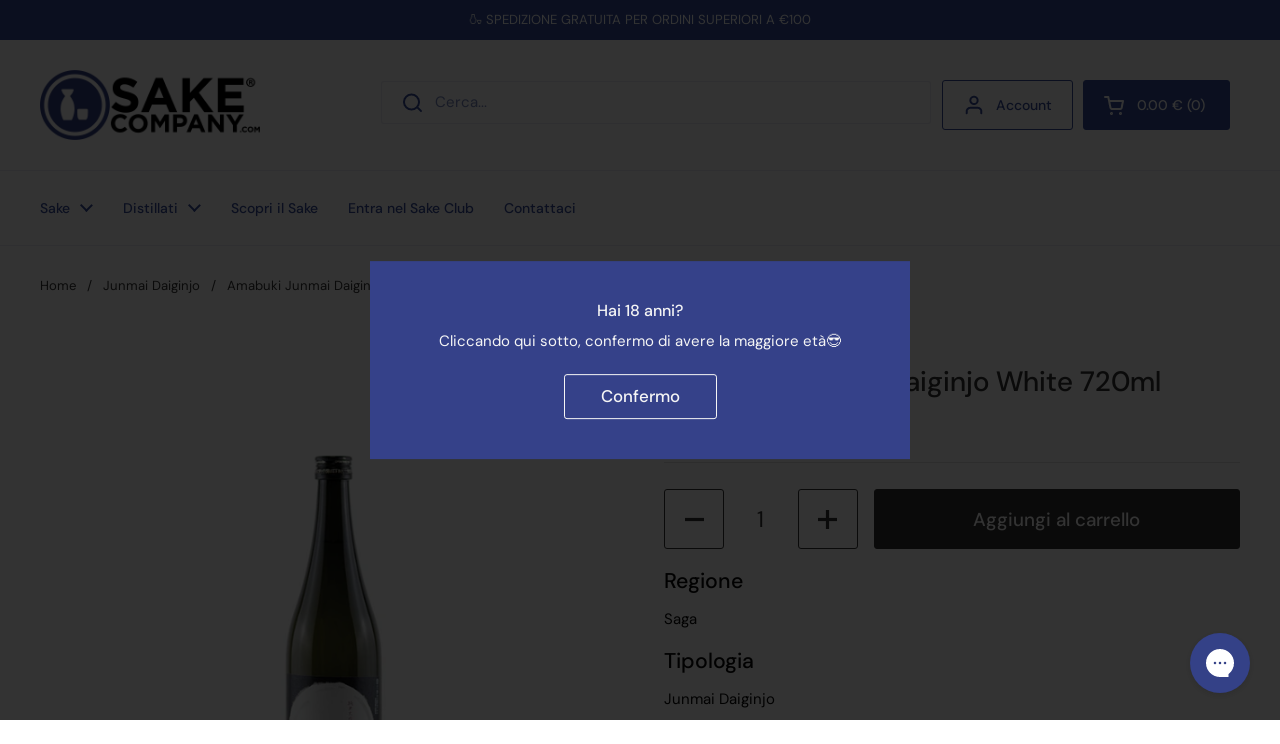

--- FILE ---
content_type: text/html; charset=utf-8
request_url: https://sakecompany.com/collections/junmai-daiginjo/products/amabuki-junmai-daiginjo-white-720ml
body_size: 57490
content:
<!doctype html><html class="no-js" lang="it" dir="ltr">
<head>

	<meta charset="utf-8">
  <meta http-equiv="X-UA-Compatible" content="IE=edge,chrome=1">
  <meta name="viewport" content="width=device-width, initial-scale=1.0, height=device-height, minimum-scale=1.0"><link rel="shortcut icon" href="//sakecompany.com/cdn/shop/files/SakeCompany_copia1.png?crop=center&height=48&v=1614342721&width=48" type="image/png" /><title>Amabuki Junmai Daiginjo White 720ml &ndash; Sake Company
</title><meta name="description" content="In questo sake il riso viene raffreddato a -5 gradi durante la produzione, questo dona un aroma floreale fruttato, un ricco bouquet di aromi. RegioneSaga Sake Meter Value+2 (balanced) Seimai Buai (residuo di sbramatura)50% (molto raffinato) Gradazione alcolica16% Temperatura di servizio5o - 12oC Sake Junmai Daiginjo pr">

<meta property="og:site_name" content="Sake Company">
<meta property="og:url" content="https://sakecompany.com/products/amabuki-junmai-daiginjo-white-720ml">
<meta property="og:title" content="Amabuki Junmai Daiginjo White 720ml">
<meta property="og:type" content="product">
<meta property="og:description" content="In questo sake il riso viene raffreddato a -5 gradi durante la produzione, questo dona un aroma floreale fruttato, un ricco bouquet di aromi. RegioneSaga Sake Meter Value+2 (balanced) Seimai Buai (residuo di sbramatura)50% (molto raffinato) Gradazione alcolica16% Temperatura di servizio5o - 12oC Sake Junmai Daiginjo pr"><meta property="og:image" content="http://sakecompany.com/cdn/shop/files/amabuki_white_sito.png?v=1721309861">
  <meta property="og:image:secure_url" content="https://sakecompany.com/cdn/shop/files/amabuki_white_sito.png?v=1721309861">
  <meta property="og:image:width" content="800">
  <meta property="og:image:height" content="800"><meta property="og:price:amount" content="35.00">
  <meta property="og:price:currency" content="EUR"><meta name="twitter:card" content="summary_large_image">
<meta name="twitter:title" content="Amabuki Junmai Daiginjo White 720ml">
<meta name="twitter:description" content="In questo sake il riso viene raffreddato a -5 gradi durante la produzione, questo dona un aroma floreale fruttato, un ricco bouquet di aromi. RegioneSaga Sake Meter Value+2 (balanced) Seimai Buai (residuo di sbramatura)50% (molto raffinato) Gradazione alcolica16% Temperatura di servizio5o - 12oC Sake Junmai Daiginjo pr"><script type="application/ld+json">
  [
    {
      "@context": "https://schema.org",
      "@type": "WebSite",
      "name": "Sake Company",
      "url": "https:\/\/sakecompany.com"
    },
    {
      "@context": "https://schema.org",
      "@type": "Organization",
      "name": "Sake Company",
      "url": "https:\/\/sakecompany.com"
    }
  ]
</script>

<script type="application/ld+json">
{
  "@context": "http://schema.org",
  "@type": "BreadcrumbList",
  "itemListElement": [
    {
      "@type": "ListItem",
      "position": 1,
      "name": "Home",
      "item": "https://sakecompany.com"
    },{
          "@type": "ListItem",
          "position": 2,
          "name": "Junmai Daiginjo",
          "item": "https://sakecompany.com/collections/junmai-daiginjo"
        },{
        "@type": "ListItem",
        "position": 3,
        "name": "Amabuki Junmai Daiginjo White 720ml",
        "item": "https://sakecompany.com/products/amabuki-junmai-daiginjo-white-720ml"
      }]
}
</script><script type="application/ld+json">{"@context":"http:\/\/schema.org\/","@id":"\/products\/amabuki-junmai-daiginjo-white-720ml#product","@type":"Product","brand":{"@type":"Brand","name":"Amabuki Shuzo"},"category":"Bevande alcoliche","description":"In questo sake il riso viene raffreddato a -5 gradi durante la produzione, questo dona un aroma floreale fruttato, un ricco bouquet di aromi.\nRegioneSaga\n\nSake Meter Value+2 (balanced)\n\nSeimai Buai (residuo di sbramatura)50% (molto raffinato)\n\nGradazione alcolica16%\n\nTemperatura di servizio5o - 12oC\n\n\nSake Junmai Daiginjo prodotto con riso Sagabiyori, una varietà originale di hanmai (riso da tavola) della prefettura di Saga, zona caratterizzata da un'accurata gestione della coltivazione, che mira alla qualità piuttosto che alla quantità. La caratteristica principale di questo riso, inoltre, è che rilascia in modo naturale il suo sapore originale e la sua dolcezza al sake finale.Il Kobo (lievito) in questo premium sake gioca un ruolo fondamentale nella sua qualità e aroma.Nel caso di questo sake premium, il kobo usato, dall’aroma di pera e mela rossa, viene prodotto con lieviti estratti da un fiore chiamato Oshiroibana. Il gusto cambia a seconda della temperatura alla quale viene bevuto, che è uno dei piaceri di questo sake.\nOgni tipo di Kobo produce aromi diversi e specifici, a seconda del sake che si vuole ottenere si sceglie un Kobo piuttosto che un altro.\n\nScheda tecnica dettagliata\n\n\n\n\n\nNome: Amabuki Junmai Daiginjo White\nSakagura: Amabuki Shuzo\nRegione: Saga\nTipologia: Junmai Daiginjo\nSake Meter Value: +2\nSeimabuai: 50%\nClasse: Junmai Daiginjo\nFinitura: n.d\nAcidità: 1.5\nABV: 16%\nRiso: Sagabiyori\nTemperatura consigliata: da 5–15℃ oppure 20–25℃\nBicchiere consigliato: calice da vino bianco o bicchiere in vetro con grande pancia\nAbbinamento consigliato: Antipasti, sushi , carni bianche, tempura leggera , crostacei crudi \n\n\n\n\n","image":"https:\/\/sakecompany.com\/cdn\/shop\/files\/amabuki_white_sito.png?v=1721309861\u0026width=1920","name":"Amabuki Junmai Daiginjo White 720ml","offers":{"@id":"\/products\/amabuki-junmai-daiginjo-white-720ml?variant=40030892294211#offer","@type":"Offer","availability":"http:\/\/schema.org\/InStock","price":"35.00","priceCurrency":"EUR","url":"https:\/\/sakecompany.com\/products\/amabuki-junmai-daiginjo-white-720ml?variant=40030892294211"},"sku":"S236-0720","url":"https:\/\/sakecompany.com\/products\/amabuki-junmai-daiginjo-white-720ml"}</script><link rel="canonical" href="https://sakecompany.com/products/amabuki-junmai-daiginjo-white-720ml">

  <link rel="preconnect" href="https://cdn.shopify.com"><link rel="preconnect" href="https://fonts.shopifycdn.com" crossorigin><link href="//sakecompany.com/cdn/shop/t/50/assets/theme.css?v=152998199371749519251727783423" as="style" rel="preload"><link href="//sakecompany.com/cdn/shop/t/50/assets/section-header.css?v=133762657217502932151727783423" as="style" rel="preload"><link href="//sakecompany.com/cdn/shop/t/50/assets/section-main-product.css?v=71088343653351660181727783423" as="style" rel="preload"><link rel="preload" as="image" href="//sakecompany.com/cdn/shop/files/amabuki_white_sito.png?v=1721309861&width=480" imagesrcset="//sakecompany.com/cdn/shop/files/amabuki_white_sito.png?v=1721309861&width=240 240w,//sakecompany.com/cdn/shop/files/amabuki_white_sito.png?v=1721309861&width=360 360w,//sakecompany.com/cdn/shop/files/amabuki_white_sito.png?v=1721309861&width=420 420w,//sakecompany.com/cdn/shop/files/amabuki_white_sito.png?v=1721309861&width=480 480w,//sakecompany.com/cdn/shop/files/amabuki_white_sito.png?v=1721309861&width=640 640w" imagesizes="(max-width: 767px) calc(100vw - 20px), (max-width: 1360px) 50vw, 620px"><link rel="preload" href="//sakecompany.com/cdn/fonts/dm_sans/dmsans_n5.8a0f1984c77eb7186ceb87c4da2173ff65eb012e.woff2" as="font" type="font/woff2" crossorigin><link rel="preload" href="//sakecompany.com/cdn/fonts/dm_sans/dmsans_n4.ec80bd4dd7e1a334c969c265873491ae56018d72.woff2" as="font" type="font/woff2" crossorigin><style type="text/css">
@font-face {
  font-family: "DM Sans";
  font-weight: 500;
  font-style: normal;
  font-display: swap;
  src: url("//sakecompany.com/cdn/fonts/dm_sans/dmsans_n5.8a0f1984c77eb7186ceb87c4da2173ff65eb012e.woff2") format("woff2"),
       url("//sakecompany.com/cdn/fonts/dm_sans/dmsans_n5.9ad2e755a89e15b3d6c53259daad5fc9609888e6.woff") format("woff");
}
@font-face {
  font-family: "DM Sans";
  font-weight: 400;
  font-style: normal;
  font-display: swap;
  src: url("//sakecompany.com/cdn/fonts/dm_sans/dmsans_n4.ec80bd4dd7e1a334c969c265873491ae56018d72.woff2") format("woff2"),
       url("//sakecompany.com/cdn/fonts/dm_sans/dmsans_n4.87bdd914d8a61247b911147ae68e754d695c58a6.woff") format("woff");
}
@font-face {
  font-family: "DM Sans";
  font-weight: 500;
  font-style: normal;
  font-display: swap;
  src: url("//sakecompany.com/cdn/fonts/dm_sans/dmsans_n5.8a0f1984c77eb7186ceb87c4da2173ff65eb012e.woff2") format("woff2"),
       url("//sakecompany.com/cdn/fonts/dm_sans/dmsans_n5.9ad2e755a89e15b3d6c53259daad5fc9609888e6.woff") format("woff");
}
@font-face {
  font-family: "DM Sans";
  font-weight: 400;
  font-style: italic;
  font-display: swap;
  src: url("//sakecompany.com/cdn/fonts/dm_sans/dmsans_i4.b8fe05e69ee95d5a53155c346957d8cbf5081c1a.woff2") format("woff2"),
       url("//sakecompany.com/cdn/fonts/dm_sans/dmsans_i4.403fe28ee2ea63e142575c0aa47684d65f8c23a0.woff") format("woff");
}




</style>
<style type="text/css">

  :root {

    /* Direction */
    --direction: ltr;

    /* Font variables */

    --font-stack-headings: "DM Sans", sans-serif;
    --font-weight-headings: 500;
    --font-style-headings: normal;

    --font-stack-body: "DM Sans", sans-serif;
    --font-weight-body: 400;--font-weight-body-bold: 500;--font-style-body: normal;--font-weight-buttons: var(--font-weight-body-bold);--font-weight-menu: var(--font-weight-body-bold);--base-headings-size: 40;
    --base-headings-line: 1.2;
    --base-body-size: 15;
    --base-body-line: 1.3;

    --base-menu-size: 14;

    /* Color variables */

    --color-background-header: #ffffff;
    --color-secondary-background-header: rgba(54, 77, 158, 0.08);
    --color-opacity-background-header: rgba(255, 255, 255, 0);
    --color-text-header: #364d9e;
    --color-foreground-header: #fff;
    --color-accent-header: #f79256;
    --color-foreground-accent-header: #000;
    --color-borders-header: rgba(54, 77, 158, 0.1);

    --color-background-main: #ffffff;
    --color-secondary-background-main: rgba(51, 51, 51, 0.08);
    --color-third-background-main: rgba(51, 51, 51, 0.04);
    --color-fourth-background-main: rgba(51, 51, 51, 0.02);
    --color-opacity-background-main: rgba(255, 255, 255, 0);
    --color-text-main: #333333;
    --color-foreground-main: #fff;
    --color-secondary-text-main: rgba(51, 51, 51, 0.62);
    --color-accent-main: #f79256;
    --color-foreground-accent-main: #000;
    --color-borders-main: rgba(51, 51, 51, 0.15);

    --color-background-cards: rgba(0,0,0,0);
    --color-gradient-cards: ;
    --color-text-cards: #333333;
    --color-foreground-cards: #fff;
    --color-secondary-text-cards: rgba(51, 51, 51, 0.6);
    --color-accent-cards: #f79256;
    --color-foreground-accent-cards: #000;
    --color-borders-cards: #364d9e;

    --color-background-footer: #364d9e;
    --color-text-footer: #ffffff;
    --color-accent-footer: #f79256;
    --color-borders-footer: rgba(255, 255, 255, 0.15);

    --color-borders-forms-primary: rgba(51, 51, 51, 0.3);
    --color-borders-forms-secondary: rgba(51, 51, 51, 0.6);

    /* Borders */

    --border-width-cards: 1px;
    --border-radius-cards: 10px;
    --border-width-buttons: 1px;
    --border-radius-buttons: 3px;
    --border-width-forms: 1px;
    --border-radius-forms: 3px;

    /* Shadows */
    --shadow-x-cards: 0px;
    --shadow-y-cards: 0px;
    --shadow-blur-cards: 0px;
    --color-shadow-cards: rgba(0,0,0,0);
    --shadow-x-buttons: 0px;
    --shadow-y-buttons: 0px;
    --shadow-blur-buttons: 0px;
    --color-shadow-buttons: #f79256;

    /* Layout */

    --grid-gap-original-base: 26px;
    --container-vertical-space-base: 100px;
    --image-fit-padding: 10%;

  }

  .facets__summary, #main select, .sidebar select, .modal-content select {
    background-image: url('data:image/svg+xml;utf8,<svg width="13" height="8" fill="none" xmlns="http://www.w3.org/2000/svg"><path d="M1.414.086 7.9 6.57 6.485 7.985 0 1.5 1.414.086Z" fill="%23333333"/><path d="M12.985 1.515 6.5 8 5.085 6.586 11.571.101l1.414 1.414Z" fill="%23333333"/></svg>');
  }

  .card .star-rating__stars {
    background-image: url('data:image/svg+xml;utf8,<svg width="20" height="13" viewBox="0 0 14 13" fill="none" xmlns="http://www.w3.org/2000/svg"><path d="m7 0 1.572 4.837h5.085l-4.114 2.99 1.572 4.836L7 9.673l-4.114 2.99 1.571-4.837-4.114-2.99h5.085L7 0Z" stroke="%23333333" stroke-width="1"/></svg>');
  }
  .card .star-rating__stars-active {
    background-image: url('data:image/svg+xml;utf8,<svg width="20" height="13" viewBox="0 0 14 13" fill="none" xmlns="http://www.w3.org/2000/svg"><path d="m7 0 1.572 4.837h5.085l-4.114 2.99 1.572 4.836L7 9.673l-4.114 2.99 1.571-4.837-4.114-2.99h5.085L7 0Z" fill="%23333333" stroke-width="0"/></svg>');
  }

  .star-rating__stars {
    background-image: url('data:image/svg+xml;utf8,<svg width="20" height="13" viewBox="0 0 14 13" fill="none" xmlns="http://www.w3.org/2000/svg"><path d="m7 0 1.572 4.837h5.085l-4.114 2.99 1.572 4.836L7 9.673l-4.114 2.99 1.571-4.837-4.114-2.99h5.085L7 0Z" stroke="%23333333" stroke-width="1"/></svg>');
  }
  .star-rating__stars-active {
    background-image: url('data:image/svg+xml;utf8,<svg width="20" height="13" viewBox="0 0 14 13" fill="none" xmlns="http://www.w3.org/2000/svg"><path d="m7 0 1.572 4.837h5.085l-4.114 2.99 1.572 4.836L7 9.673l-4.114 2.99 1.571-4.837-4.114-2.99h5.085L7 0Z" fill="%23333333" stroke-width="0"/></svg>');
  }

  .product-item {--color-text-cards: #333333;--color-borders-cards: #364d9e;--color-shadow-cards: #364d9e;--shadow-x-cards: 0;
      --shadow-y-cards: 0;
      --shadow-blur-cards: 0;}.product-item .button {
      --color-text-cards: #364d9e;--color-foreground-cards: #fff;
    }</style>

<style id="root-height">
  :root {
    --window-height: 100vh;
  }
</style><link href="//sakecompany.com/cdn/shop/t/50/assets/theme.css?v=152998199371749519251727783423" rel="stylesheet" type="text/css" media="all" />

	<script>window.performance && window.performance.mark && window.performance.mark('shopify.content_for_header.start');</script><meta name="google-site-verification" content="zhSUUly7XJTcEdfvwHKgHJ-PNQsSNlZz3GTsreRsAo4">
<meta id="shopify-digital-wallet" name="shopify-digital-wallet" content="/7418301/digital_wallets/dialog">
<meta name="shopify-checkout-api-token" content="9784556a01e853c72fd4ec1ba48fa815">
<meta id="in-context-paypal-metadata" data-shop-id="7418301" data-venmo-supported="false" data-environment="production" data-locale="it_IT" data-paypal-v4="true" data-currency="EUR">
<link rel="alternate" type="application/json+oembed" href="https://sakecompany.com/products/amabuki-junmai-daiginjo-white-720ml.oembed">
<script async="async" src="/checkouts/internal/preloads.js?locale=it-IT"></script>
<link rel="preconnect" href="https://shop.app" crossorigin="anonymous">
<script async="async" src="https://shop.app/checkouts/internal/preloads.js?locale=it-IT&shop_id=7418301" crossorigin="anonymous"></script>
<script id="apple-pay-shop-capabilities" type="application/json">{"shopId":7418301,"countryCode":"IT","currencyCode":"EUR","merchantCapabilities":["supports3DS"],"merchantId":"gid:\/\/shopify\/Shop\/7418301","merchantName":"Sake Company","requiredBillingContactFields":["postalAddress","email","phone"],"requiredShippingContactFields":["postalAddress","email","phone"],"shippingType":"shipping","supportedNetworks":["visa","maestro","masterCard","amex"],"total":{"type":"pending","label":"Sake Company","amount":"1.00"},"shopifyPaymentsEnabled":true,"supportsSubscriptions":true}</script>
<script id="shopify-features" type="application/json">{"accessToken":"9784556a01e853c72fd4ec1ba48fa815","betas":["rich-media-storefront-analytics"],"domain":"sakecompany.com","predictiveSearch":true,"shopId":7418301,"locale":"it"}</script>
<script>var Shopify = Shopify || {};
Shopify.shop = "sake-company.myshopify.com";
Shopify.locale = "it";
Shopify.currency = {"active":"EUR","rate":"1.0"};
Shopify.country = "IT";
Shopify.theme = {"name":"Copia aggiornata di Copia aggiornata di Copia a...","id":172879479122,"schema_name":"Local","schema_version":"2.4.2","theme_store_id":1651,"role":"main"};
Shopify.theme.handle = "null";
Shopify.theme.style = {"id":null,"handle":null};
Shopify.cdnHost = "sakecompany.com/cdn";
Shopify.routes = Shopify.routes || {};
Shopify.routes.root = "/";</script>
<script type="module">!function(o){(o.Shopify=o.Shopify||{}).modules=!0}(window);</script>
<script>!function(o){function n(){var o=[];function n(){o.push(Array.prototype.slice.apply(arguments))}return n.q=o,n}var t=o.Shopify=o.Shopify||{};t.loadFeatures=n(),t.autoloadFeatures=n()}(window);</script>
<script>
  window.ShopifyPay = window.ShopifyPay || {};
  window.ShopifyPay.apiHost = "shop.app\/pay";
  window.ShopifyPay.redirectState = null;
</script>
<script id="shop-js-analytics" type="application/json">{"pageType":"product"}</script>
<script defer="defer" async type="module" src="//sakecompany.com/cdn/shopifycloud/shop-js/modules/v2/client.init-shop-cart-sync_dvfQaB1V.it.esm.js"></script>
<script defer="defer" async type="module" src="//sakecompany.com/cdn/shopifycloud/shop-js/modules/v2/chunk.common_BW-OJwDu.esm.js"></script>
<script defer="defer" async type="module" src="//sakecompany.com/cdn/shopifycloud/shop-js/modules/v2/chunk.modal_CX4jaIRf.esm.js"></script>
<script type="module">
  await import("//sakecompany.com/cdn/shopifycloud/shop-js/modules/v2/client.init-shop-cart-sync_dvfQaB1V.it.esm.js");
await import("//sakecompany.com/cdn/shopifycloud/shop-js/modules/v2/chunk.common_BW-OJwDu.esm.js");
await import("//sakecompany.com/cdn/shopifycloud/shop-js/modules/v2/chunk.modal_CX4jaIRf.esm.js");

  window.Shopify.SignInWithShop?.initShopCartSync?.({"fedCMEnabled":true,"windoidEnabled":true});

</script>
<script>
  window.Shopify = window.Shopify || {};
  if (!window.Shopify.featureAssets) window.Shopify.featureAssets = {};
  window.Shopify.featureAssets['shop-js'] = {"shop-cart-sync":["modules/v2/client.shop-cart-sync_CGEUFKvL.it.esm.js","modules/v2/chunk.common_BW-OJwDu.esm.js","modules/v2/chunk.modal_CX4jaIRf.esm.js"],"init-fed-cm":["modules/v2/client.init-fed-cm_Q280f13X.it.esm.js","modules/v2/chunk.common_BW-OJwDu.esm.js","modules/v2/chunk.modal_CX4jaIRf.esm.js"],"shop-cash-offers":["modules/v2/client.shop-cash-offers_DoRGZwcj.it.esm.js","modules/v2/chunk.common_BW-OJwDu.esm.js","modules/v2/chunk.modal_CX4jaIRf.esm.js"],"shop-login-button":["modules/v2/client.shop-login-button_DMM6ww0E.it.esm.js","modules/v2/chunk.common_BW-OJwDu.esm.js","modules/v2/chunk.modal_CX4jaIRf.esm.js"],"pay-button":["modules/v2/client.pay-button_B6q2F277.it.esm.js","modules/v2/chunk.common_BW-OJwDu.esm.js","modules/v2/chunk.modal_CX4jaIRf.esm.js"],"shop-button":["modules/v2/client.shop-button_COUnjhWS.it.esm.js","modules/v2/chunk.common_BW-OJwDu.esm.js","modules/v2/chunk.modal_CX4jaIRf.esm.js"],"avatar":["modules/v2/client.avatar_BTnouDA3.it.esm.js"],"init-windoid":["modules/v2/client.init-windoid_CrSLay9H.it.esm.js","modules/v2/chunk.common_BW-OJwDu.esm.js","modules/v2/chunk.modal_CX4jaIRf.esm.js"],"init-shop-for-new-customer-accounts":["modules/v2/client.init-shop-for-new-customer-accounts_BGmSGr-t.it.esm.js","modules/v2/client.shop-login-button_DMM6ww0E.it.esm.js","modules/v2/chunk.common_BW-OJwDu.esm.js","modules/v2/chunk.modal_CX4jaIRf.esm.js"],"init-shop-email-lookup-coordinator":["modules/v2/client.init-shop-email-lookup-coordinator_BMjbsTlQ.it.esm.js","modules/v2/chunk.common_BW-OJwDu.esm.js","modules/v2/chunk.modal_CX4jaIRf.esm.js"],"init-shop-cart-sync":["modules/v2/client.init-shop-cart-sync_dvfQaB1V.it.esm.js","modules/v2/chunk.common_BW-OJwDu.esm.js","modules/v2/chunk.modal_CX4jaIRf.esm.js"],"shop-toast-manager":["modules/v2/client.shop-toast-manager_C1IUOXW7.it.esm.js","modules/v2/chunk.common_BW-OJwDu.esm.js","modules/v2/chunk.modal_CX4jaIRf.esm.js"],"init-customer-accounts":["modules/v2/client.init-customer-accounts_DyWT7tGr.it.esm.js","modules/v2/client.shop-login-button_DMM6ww0E.it.esm.js","modules/v2/chunk.common_BW-OJwDu.esm.js","modules/v2/chunk.modal_CX4jaIRf.esm.js"],"init-customer-accounts-sign-up":["modules/v2/client.init-customer-accounts-sign-up_DR74S9QP.it.esm.js","modules/v2/client.shop-login-button_DMM6ww0E.it.esm.js","modules/v2/chunk.common_BW-OJwDu.esm.js","modules/v2/chunk.modal_CX4jaIRf.esm.js"],"shop-follow-button":["modules/v2/client.shop-follow-button_C7goD_zf.it.esm.js","modules/v2/chunk.common_BW-OJwDu.esm.js","modules/v2/chunk.modal_CX4jaIRf.esm.js"],"checkout-modal":["modules/v2/client.checkout-modal_Cy_s3Hxe.it.esm.js","modules/v2/chunk.common_BW-OJwDu.esm.js","modules/v2/chunk.modal_CX4jaIRf.esm.js"],"shop-login":["modules/v2/client.shop-login_ByWJfYRH.it.esm.js","modules/v2/chunk.common_BW-OJwDu.esm.js","modules/v2/chunk.modal_CX4jaIRf.esm.js"],"lead-capture":["modules/v2/client.lead-capture_B-cWF8Yd.it.esm.js","modules/v2/chunk.common_BW-OJwDu.esm.js","modules/v2/chunk.modal_CX4jaIRf.esm.js"],"payment-terms":["modules/v2/client.payment-terms_B2vYrkY2.it.esm.js","modules/v2/chunk.common_BW-OJwDu.esm.js","modules/v2/chunk.modal_CX4jaIRf.esm.js"]};
</script>
<script>(function() {
  var isLoaded = false;
  function asyncLoad() {
    if (isLoaded) return;
    isLoaded = true;
    var urls = ["https:\/\/cdn-bundler.nice-team.net\/app\/js\/bundler.js?shop=sake-company.myshopify.com","https:\/\/static.rechargecdn.com\/assets\/js\/widget.min.js?shop=sake-company.myshopify.com","https:\/\/cdn.nfcube.com\/tiktok-63e1b79e26d1bbb4df52eb78c312f9a7.js?shop=sake-company.myshopify.com","\/\/cdn.shopify.com\/proxy\/4e5f161e3a83ac1b6d828e9c2109899d122abd7c510789245a9c3a58b4b73a85\/cdn.bogos.io\/script_tag\/secomapp.scripttag.js?shop=sake-company.myshopify.com\u0026sp-cache-control=cHVibGljLCBtYXgtYWdlPTkwMA"];
    for (var i = 0; i < urls.length; i++) {
      var s = document.createElement('script');
      s.type = 'text/javascript';
      s.async = true;
      s.src = urls[i];
      var x = document.getElementsByTagName('script')[0];
      x.parentNode.insertBefore(s, x);
    }
  };
  if(window.attachEvent) {
    window.attachEvent('onload', asyncLoad);
  } else {
    window.addEventListener('load', asyncLoad, false);
  }
})();</script>
<script id="__st">var __st={"a":7418301,"offset":3600,"reqid":"0aaa6873-66d5-4d79-af1d-b194ad5d3d83-1769431368","pageurl":"sakecompany.com\/collections\/junmai-daiginjo\/products\/amabuki-junmai-daiginjo-white-720ml","u":"2e53ab6e490b","p":"product","rtyp":"product","rid":6701522124867};</script>
<script>window.ShopifyPaypalV4VisibilityTracking = true;</script>
<script id="captcha-bootstrap">!function(){'use strict';const t='contact',e='account',n='new_comment',o=[[t,t],['blogs',n],['comments',n],[t,'customer']],c=[[e,'customer_login'],[e,'guest_login'],[e,'recover_customer_password'],[e,'create_customer']],r=t=>t.map((([t,e])=>`form[action*='/${t}']:not([data-nocaptcha='true']) input[name='form_type'][value='${e}']`)).join(','),a=t=>()=>t?[...document.querySelectorAll(t)].map((t=>t.form)):[];function s(){const t=[...o],e=r(t);return a(e)}const i='password',u='form_key',d=['recaptcha-v3-token','g-recaptcha-response','h-captcha-response',i],f=()=>{try{return window.sessionStorage}catch{return}},m='__shopify_v',_=t=>t.elements[u];function p(t,e,n=!1){try{const o=window.sessionStorage,c=JSON.parse(o.getItem(e)),{data:r}=function(t){const{data:e,action:n}=t;return t[m]||n?{data:e,action:n}:{data:t,action:n}}(c);for(const[e,n]of Object.entries(r))t.elements[e]&&(t.elements[e].value=n);n&&o.removeItem(e)}catch(o){console.error('form repopulation failed',{error:o})}}const l='form_type',E='cptcha';function T(t){t.dataset[E]=!0}const w=window,h=w.document,L='Shopify',v='ce_forms',y='captcha';let A=!1;((t,e)=>{const n=(g='f06e6c50-85a8-45c8-87d0-21a2b65856fe',I='https://cdn.shopify.com/shopifycloud/storefront-forms-hcaptcha/ce_storefront_forms_captcha_hcaptcha.v1.5.2.iife.js',D={infoText:'Protetto da hCaptcha',privacyText:'Privacy',termsText:'Termini'},(t,e,n)=>{const o=w[L][v],c=o.bindForm;if(c)return c(t,g,e,D).then(n);var r;o.q.push([[t,g,e,D],n]),r=I,A||(h.body.append(Object.assign(h.createElement('script'),{id:'captcha-provider',async:!0,src:r})),A=!0)});var g,I,D;w[L]=w[L]||{},w[L][v]=w[L][v]||{},w[L][v].q=[],w[L][y]=w[L][y]||{},w[L][y].protect=function(t,e){n(t,void 0,e),T(t)},Object.freeze(w[L][y]),function(t,e,n,w,h,L){const[v,y,A,g]=function(t,e,n){const i=e?o:[],u=t?c:[],d=[...i,...u],f=r(d),m=r(i),_=r(d.filter((([t,e])=>n.includes(e))));return[a(f),a(m),a(_),s()]}(w,h,L),I=t=>{const e=t.target;return e instanceof HTMLFormElement?e:e&&e.form},D=t=>v().includes(t);t.addEventListener('submit',(t=>{const e=I(t);if(!e)return;const n=D(e)&&!e.dataset.hcaptchaBound&&!e.dataset.recaptchaBound,o=_(e),c=g().includes(e)&&(!o||!o.value);(n||c)&&t.preventDefault(),c&&!n&&(function(t){try{if(!f())return;!function(t){const e=f();if(!e)return;const n=_(t);if(!n)return;const o=n.value;o&&e.removeItem(o)}(t);const e=Array.from(Array(32),(()=>Math.random().toString(36)[2])).join('');!function(t,e){_(t)||t.append(Object.assign(document.createElement('input'),{type:'hidden',name:u})),t.elements[u].value=e}(t,e),function(t,e){const n=f();if(!n)return;const o=[...t.querySelectorAll(`input[type='${i}']`)].map((({name:t})=>t)),c=[...d,...o],r={};for(const[a,s]of new FormData(t).entries())c.includes(a)||(r[a]=s);n.setItem(e,JSON.stringify({[m]:1,action:t.action,data:r}))}(t,e)}catch(e){console.error('failed to persist form',e)}}(e),e.submit())}));const S=(t,e)=>{t&&!t.dataset[E]&&(n(t,e.some((e=>e===t))),T(t))};for(const o of['focusin','change'])t.addEventListener(o,(t=>{const e=I(t);D(e)&&S(e,y())}));const B=e.get('form_key'),M=e.get(l),P=B&&M;t.addEventListener('DOMContentLoaded',(()=>{const t=y();if(P)for(const e of t)e.elements[l].value===M&&p(e,B);[...new Set([...A(),...v().filter((t=>'true'===t.dataset.shopifyCaptcha))])].forEach((e=>S(e,t)))}))}(h,new URLSearchParams(w.location.search),n,t,e,['guest_login'])})(!0,!1)}();</script>
<script integrity="sha256-4kQ18oKyAcykRKYeNunJcIwy7WH5gtpwJnB7kiuLZ1E=" data-source-attribution="shopify.loadfeatures" defer="defer" src="//sakecompany.com/cdn/shopifycloud/storefront/assets/storefront/load_feature-a0a9edcb.js" crossorigin="anonymous"></script>
<script crossorigin="anonymous" defer="defer" src="//sakecompany.com/cdn/shopifycloud/storefront/assets/shopify_pay/storefront-65b4c6d7.js?v=20250812"></script>
<script data-source-attribution="shopify.dynamic_checkout.dynamic.init">var Shopify=Shopify||{};Shopify.PaymentButton=Shopify.PaymentButton||{isStorefrontPortableWallets:!0,init:function(){window.Shopify.PaymentButton.init=function(){};var t=document.createElement("script");t.src="https://sakecompany.com/cdn/shopifycloud/portable-wallets/latest/portable-wallets.it.js",t.type="module",document.head.appendChild(t)}};
</script>
<script data-source-attribution="shopify.dynamic_checkout.buyer_consent">
  function portableWalletsHideBuyerConsent(e){var t=document.getElementById("shopify-buyer-consent"),n=document.getElementById("shopify-subscription-policy-button");t&&n&&(t.classList.add("hidden"),t.setAttribute("aria-hidden","true"),n.removeEventListener("click",e))}function portableWalletsShowBuyerConsent(e){var t=document.getElementById("shopify-buyer-consent"),n=document.getElementById("shopify-subscription-policy-button");t&&n&&(t.classList.remove("hidden"),t.removeAttribute("aria-hidden"),n.addEventListener("click",e))}window.Shopify?.PaymentButton&&(window.Shopify.PaymentButton.hideBuyerConsent=portableWalletsHideBuyerConsent,window.Shopify.PaymentButton.showBuyerConsent=portableWalletsShowBuyerConsent);
</script>
<script data-source-attribution="shopify.dynamic_checkout.cart.bootstrap">document.addEventListener("DOMContentLoaded",(function(){function t(){return document.querySelector("shopify-accelerated-checkout-cart, shopify-accelerated-checkout")}if(t())Shopify.PaymentButton.init();else{new MutationObserver((function(e,n){t()&&(Shopify.PaymentButton.init(),n.disconnect())})).observe(document.body,{childList:!0,subtree:!0})}}));
</script>
<script id='scb4127' type='text/javascript' async='' src='https://sakecompany.com/cdn/shopifycloud/privacy-banner/storefront-banner.js'></script><link id="shopify-accelerated-checkout-styles" rel="stylesheet" media="screen" href="https://sakecompany.com/cdn/shopifycloud/portable-wallets/latest/accelerated-checkout-backwards-compat.css" crossorigin="anonymous">
<style id="shopify-accelerated-checkout-cart">
        #shopify-buyer-consent {
  margin-top: 1em;
  display: inline-block;
  width: 100%;
}

#shopify-buyer-consent.hidden {
  display: none;
}

#shopify-subscription-policy-button {
  background: none;
  border: none;
  padding: 0;
  text-decoration: underline;
  font-size: inherit;
  cursor: pointer;
}

#shopify-subscription-policy-button::before {
  box-shadow: none;
}

      </style>

<script>window.performance && window.performance.mark && window.performance.mark('shopify.content_for_header.end');</script>

  <script>
    const rbi = [];
    const ribSetSize = (img) => {
      if ( img.offsetWidth / img.dataset.ratio < img.offsetHeight ) {
        img.setAttribute('sizes', `${Math.ceil(img.offsetHeight * img.dataset.ratio)}px`);
      } else {
        img.setAttribute('sizes', `${Math.ceil(img.offsetWidth)}px`);
      }
    }
    const debounce = (fn, wait) => {
      let t;
      return (...args) => {
        clearTimeout(t);
        t = setTimeout(() => fn.apply(this, args), wait);
      };
    }
    window.KEYCODES = {
      TAB: 9,
      ESC: 27,
      DOWN: 40,
      RIGHT: 39,
      UP: 38,
      LEFT: 37,
      RETURN: 13
    };
    window.addEventListener('resize', debounce(()=>{
      for ( let img of rbi ) {
        ribSetSize(img);
      }
    }, 250));
  </script><noscript>
    <link rel="stylesheet" href="//sakecompany.com/cdn/shop/t/50/assets/theme-noscript.css?v=132093495609751779091727783423">
  </noscript>
  
<script type="text/javascript">
  window.tiledeskSettings = {
        projectid: "6821ea47dbbf070013d191b8"
  };
  (function(d, s, id) {
       var w=window; var d=document; var i=function(){i.c(arguments);};
       i.q=[]; i.c=function(args){i.q.push(args);}; w.Tiledesk=i;
       var js, fjs=d.getElementsByTagName(s)[0];
       if (d.getElementById(id)) return;
       js=d.createElement(s);
       js.id=id; js.async=true; js.src="https://widget.tiledesk.com/v6/launch.js";
       fjs.parentNode.insertBefore(js, fjs);
  }(document,'script','tiledesk-jssdk'));
</script>
  
<!-- BEGIN app block: shopify://apps/klaviyo-email-marketing-sms/blocks/klaviyo-onsite-embed/2632fe16-c075-4321-a88b-50b567f42507 -->












  <script async src="https://static.klaviyo.com/onsite/js/V2GuuM/klaviyo.js?company_id=V2GuuM"></script>
  <script>!function(){if(!window.klaviyo){window._klOnsite=window._klOnsite||[];try{window.klaviyo=new Proxy({},{get:function(n,i){return"push"===i?function(){var n;(n=window._klOnsite).push.apply(n,arguments)}:function(){for(var n=arguments.length,o=new Array(n),w=0;w<n;w++)o[w]=arguments[w];var t="function"==typeof o[o.length-1]?o.pop():void 0,e=new Promise((function(n){window._klOnsite.push([i].concat(o,[function(i){t&&t(i),n(i)}]))}));return e}}})}catch(n){window.klaviyo=window.klaviyo||[],window.klaviyo.push=function(){var n;(n=window._klOnsite).push.apply(n,arguments)}}}}();</script>

  
    <script id="viewed_product">
      if (item == null) {
        var _learnq = _learnq || [];

        var MetafieldReviews = null
        var MetafieldYotpoRating = null
        var MetafieldYotpoCount = null
        var MetafieldLooxRating = null
        var MetafieldLooxCount = null
        var okendoProduct = null
        var okendoProductReviewCount = null
        var okendoProductReviewAverageValue = null
        try {
          // The following fields are used for Customer Hub recently viewed in order to add reviews.
          // This information is not part of __kla_viewed. Instead, it is part of __kla_viewed_reviewed_items
          MetafieldReviews = {};
          MetafieldYotpoRating = null
          MetafieldYotpoCount = null
          MetafieldLooxRating = null
          MetafieldLooxCount = null

          okendoProduct = null
          // If the okendo metafield is not legacy, it will error, which then requires the new json formatted data
          if (okendoProduct && 'error' in okendoProduct) {
            okendoProduct = null
          }
          okendoProductReviewCount = okendoProduct ? okendoProduct.reviewCount : null
          okendoProductReviewAverageValue = okendoProduct ? okendoProduct.reviewAverageValue : null
        } catch (error) {
          console.error('Error in Klaviyo onsite reviews tracking:', error);
        }

        var item = {
          Name: "Amabuki Junmai Daiginjo White 720ml",
          ProductID: 6701522124867,
          Categories: ["Box 12","Junmai Daiginjo","Nuovi Arrivi","Prodotti","Sake"],
          ImageURL: "https://sakecompany.com/cdn/shop/files/amabuki_white_sito_grande.png?v=1721309861",
          URL: "https://sakecompany.com/products/amabuki-junmai-daiginjo-white-720ml",
          Brand: "Amabuki Shuzo",
          Price: "35.00 €",
          Value: "35.00",
          CompareAtPrice: "0.00 €"
        };
        _learnq.push(['track', 'Viewed Product', item]);
        _learnq.push(['trackViewedItem', {
          Title: item.Name,
          ItemId: item.ProductID,
          Categories: item.Categories,
          ImageUrl: item.ImageURL,
          Url: item.URL,
          Metadata: {
            Brand: item.Brand,
            Price: item.Price,
            Value: item.Value,
            CompareAtPrice: item.CompareAtPrice
          },
          metafields:{
            reviews: MetafieldReviews,
            yotpo:{
              rating: MetafieldYotpoRating,
              count: MetafieldYotpoCount,
            },
            loox:{
              rating: MetafieldLooxRating,
              count: MetafieldLooxCount,
            },
            okendo: {
              rating: okendoProductReviewAverageValue,
              count: okendoProductReviewCount,
            }
          }
        }]);
      }
    </script>
  




  <script>
    window.klaviyoReviewsProductDesignMode = false
  </script>







<!-- END app block --><!-- BEGIN app block: shopify://apps/gorgias-live-chat-helpdesk/blocks/gorgias/a66db725-7b96-4e3f-916e-6c8e6f87aaaa -->
<script defer data-gorgias-loader-chat src="https://config.gorgias.chat/bundle-loader/shopify/sake-company.myshopify.com"></script>


<script defer data-gorgias-loader-convert  src="https://content.9gtb.com/loader.js"></script>


<script defer data-gorgias-loader-mailto-replace  src="https://config.gorgias.help/api/contact-forms/replace-mailto-script.js?shopName=sake-company"></script>


<!-- END app block --><!-- BEGIN app block: shopify://apps/tablepress-size-chart/blocks/tablepress-block-dev/0315ebd4-567b-4721-9e07-500c79914395 --><script>console.log('Script tag load tp')</script>
<script>
var TP_IDX_url = "https://app.identixweb.com/";
</script>


	
		<script type="text/javascript" async src="https://app.identixweb.com/tablepress/assets/js/tablepress.js"></script>
	


<!-- END app block --><!-- BEGIN app block: shopify://apps/instafeed/blocks/head-block/c447db20-095d-4a10-9725-b5977662c9d5 --><link rel="preconnect" href="https://cdn.nfcube.com/">
<link rel="preconnect" href="https://scontent.cdninstagram.com/">


  <script>
    document.addEventListener('DOMContentLoaded', function () {
      let instafeedScript = document.createElement('script');

      
        instafeedScript.src = 'https://cdn.nfcube.com/instafeed-653e19e98ba3092641f7e8e88f06707c.js';
      

      document.body.appendChild(instafeedScript);
    });
  </script>





<!-- END app block --><script src="https://cdn.shopify.com/extensions/019bea78-029a-7567-8e3c-a4fa481f17da/shopify-cli-154/assets/reputon-google-carousel-static-plate-widget.js" type="text/javascript" defer="defer"></script>
<link href="https://monorail-edge.shopifysvc.com" rel="dns-prefetch">
<script>(function(){if ("sendBeacon" in navigator && "performance" in window) {try {var session_token_from_headers = performance.getEntriesByType('navigation')[0].serverTiming.find(x => x.name == '_s').description;} catch {var session_token_from_headers = undefined;}var session_cookie_matches = document.cookie.match(/_shopify_s=([^;]*)/);var session_token_from_cookie = session_cookie_matches && session_cookie_matches.length === 2 ? session_cookie_matches[1] : "";var session_token = session_token_from_headers || session_token_from_cookie || "";function handle_abandonment_event(e) {var entries = performance.getEntries().filter(function(entry) {return /monorail-edge.shopifysvc.com/.test(entry.name);});if (!window.abandonment_tracked && entries.length === 0) {window.abandonment_tracked = true;var currentMs = Date.now();var navigation_start = performance.timing.navigationStart;var payload = {shop_id: 7418301,url: window.location.href,navigation_start,duration: currentMs - navigation_start,session_token,page_type: "product"};window.navigator.sendBeacon("https://monorail-edge.shopifysvc.com/v1/produce", JSON.stringify({schema_id: "online_store_buyer_site_abandonment/1.1",payload: payload,metadata: {event_created_at_ms: currentMs,event_sent_at_ms: currentMs}}));}}window.addEventListener('pagehide', handle_abandonment_event);}}());</script>
<script id="web-pixels-manager-setup">(function e(e,d,r,n,o){if(void 0===o&&(o={}),!Boolean(null===(a=null===(i=window.Shopify)||void 0===i?void 0:i.analytics)||void 0===a?void 0:a.replayQueue)){var i,a;window.Shopify=window.Shopify||{};var t=window.Shopify;t.analytics=t.analytics||{};var s=t.analytics;s.replayQueue=[],s.publish=function(e,d,r){return s.replayQueue.push([e,d,r]),!0};try{self.performance.mark("wpm:start")}catch(e){}var l=function(){var e={modern:/Edge?\/(1{2}[4-9]|1[2-9]\d|[2-9]\d{2}|\d{4,})\.\d+(\.\d+|)|Firefox\/(1{2}[4-9]|1[2-9]\d|[2-9]\d{2}|\d{4,})\.\d+(\.\d+|)|Chrom(ium|e)\/(9{2}|\d{3,})\.\d+(\.\d+|)|(Maci|X1{2}).+ Version\/(15\.\d+|(1[6-9]|[2-9]\d|\d{3,})\.\d+)([,.]\d+|)( \(\w+\)|)( Mobile\/\w+|) Safari\/|Chrome.+OPR\/(9{2}|\d{3,})\.\d+\.\d+|(CPU[ +]OS|iPhone[ +]OS|CPU[ +]iPhone|CPU IPhone OS|CPU iPad OS)[ +]+(15[._]\d+|(1[6-9]|[2-9]\d|\d{3,})[._]\d+)([._]\d+|)|Android:?[ /-](13[3-9]|1[4-9]\d|[2-9]\d{2}|\d{4,})(\.\d+|)(\.\d+|)|Android.+Firefox\/(13[5-9]|1[4-9]\d|[2-9]\d{2}|\d{4,})\.\d+(\.\d+|)|Android.+Chrom(ium|e)\/(13[3-9]|1[4-9]\d|[2-9]\d{2}|\d{4,})\.\d+(\.\d+|)|SamsungBrowser\/([2-9]\d|\d{3,})\.\d+/,legacy:/Edge?\/(1[6-9]|[2-9]\d|\d{3,})\.\d+(\.\d+|)|Firefox\/(5[4-9]|[6-9]\d|\d{3,})\.\d+(\.\d+|)|Chrom(ium|e)\/(5[1-9]|[6-9]\d|\d{3,})\.\d+(\.\d+|)([\d.]+$|.*Safari\/(?![\d.]+ Edge\/[\d.]+$))|(Maci|X1{2}).+ Version\/(10\.\d+|(1[1-9]|[2-9]\d|\d{3,})\.\d+)([,.]\d+|)( \(\w+\)|)( Mobile\/\w+|) Safari\/|Chrome.+OPR\/(3[89]|[4-9]\d|\d{3,})\.\d+\.\d+|(CPU[ +]OS|iPhone[ +]OS|CPU[ +]iPhone|CPU IPhone OS|CPU iPad OS)[ +]+(10[._]\d+|(1[1-9]|[2-9]\d|\d{3,})[._]\d+)([._]\d+|)|Android:?[ /-](13[3-9]|1[4-9]\d|[2-9]\d{2}|\d{4,})(\.\d+|)(\.\d+|)|Mobile Safari.+OPR\/([89]\d|\d{3,})\.\d+\.\d+|Android.+Firefox\/(13[5-9]|1[4-9]\d|[2-9]\d{2}|\d{4,})\.\d+(\.\d+|)|Android.+Chrom(ium|e)\/(13[3-9]|1[4-9]\d|[2-9]\d{2}|\d{4,})\.\d+(\.\d+|)|Android.+(UC? ?Browser|UCWEB|U3)[ /]?(15\.([5-9]|\d{2,})|(1[6-9]|[2-9]\d|\d{3,})\.\d+)\.\d+|SamsungBrowser\/(5\.\d+|([6-9]|\d{2,})\.\d+)|Android.+MQ{2}Browser\/(14(\.(9|\d{2,})|)|(1[5-9]|[2-9]\d|\d{3,})(\.\d+|))(\.\d+|)|K[Aa][Ii]OS\/(3\.\d+|([4-9]|\d{2,})\.\d+)(\.\d+|)/},d=e.modern,r=e.legacy,n=navigator.userAgent;return n.match(d)?"modern":n.match(r)?"legacy":"unknown"}(),u="modern"===l?"modern":"legacy",c=(null!=n?n:{modern:"",legacy:""})[u],f=function(e){return[e.baseUrl,"/wpm","/b",e.hashVersion,"modern"===e.buildTarget?"m":"l",".js"].join("")}({baseUrl:d,hashVersion:r,buildTarget:u}),m=function(e){var d=e.version,r=e.bundleTarget,n=e.surface,o=e.pageUrl,i=e.monorailEndpoint;return{emit:function(e){var a=e.status,t=e.errorMsg,s=(new Date).getTime(),l=JSON.stringify({metadata:{event_sent_at_ms:s},events:[{schema_id:"web_pixels_manager_load/3.1",payload:{version:d,bundle_target:r,page_url:o,status:a,surface:n,error_msg:t},metadata:{event_created_at_ms:s}}]});if(!i)return console&&console.warn&&console.warn("[Web Pixels Manager] No Monorail endpoint provided, skipping logging."),!1;try{return self.navigator.sendBeacon.bind(self.navigator)(i,l)}catch(e){}var u=new XMLHttpRequest;try{return u.open("POST",i,!0),u.setRequestHeader("Content-Type","text/plain"),u.send(l),!0}catch(e){return console&&console.warn&&console.warn("[Web Pixels Manager] Got an unhandled error while logging to Monorail."),!1}}}}({version:r,bundleTarget:l,surface:e.surface,pageUrl:self.location.href,monorailEndpoint:e.monorailEndpoint});try{o.browserTarget=l,function(e){var d=e.src,r=e.async,n=void 0===r||r,o=e.onload,i=e.onerror,a=e.sri,t=e.scriptDataAttributes,s=void 0===t?{}:t,l=document.createElement("script"),u=document.querySelector("head"),c=document.querySelector("body");if(l.async=n,l.src=d,a&&(l.integrity=a,l.crossOrigin="anonymous"),s)for(var f in s)if(Object.prototype.hasOwnProperty.call(s,f))try{l.dataset[f]=s[f]}catch(e){}if(o&&l.addEventListener("load",o),i&&l.addEventListener("error",i),u)u.appendChild(l);else{if(!c)throw new Error("Did not find a head or body element to append the script");c.appendChild(l)}}({src:f,async:!0,onload:function(){if(!function(){var e,d;return Boolean(null===(d=null===(e=window.Shopify)||void 0===e?void 0:e.analytics)||void 0===d?void 0:d.initialized)}()){var d=window.webPixelsManager.init(e)||void 0;if(d){var r=window.Shopify.analytics;r.replayQueue.forEach((function(e){var r=e[0],n=e[1],o=e[2];d.publishCustomEvent(r,n,o)})),r.replayQueue=[],r.publish=d.publishCustomEvent,r.visitor=d.visitor,r.initialized=!0}}},onerror:function(){return m.emit({status:"failed",errorMsg:"".concat(f," has failed to load")})},sri:function(e){var d=/^sha384-[A-Za-z0-9+/=]+$/;return"string"==typeof e&&d.test(e)}(c)?c:"",scriptDataAttributes:o}),m.emit({status:"loading"})}catch(e){m.emit({status:"failed",errorMsg:(null==e?void 0:e.message)||"Unknown error"})}}})({shopId: 7418301,storefrontBaseUrl: "https://sakecompany.com",extensionsBaseUrl: "https://extensions.shopifycdn.com/cdn/shopifycloud/web-pixels-manager",monorailEndpoint: "https://monorail-edge.shopifysvc.com/unstable/produce_batch",surface: "storefront-renderer",enabledBetaFlags: ["2dca8a86"],webPixelsConfigList: [{"id":"3803316562","configuration":"{\"accountID\":\"V2GuuM\",\"webPixelConfig\":\"eyJlbmFibGVBZGRlZFRvQ2FydEV2ZW50cyI6IHRydWV9\"}","eventPayloadVersion":"v1","runtimeContext":"STRICT","scriptVersion":"524f6c1ee37bacdca7657a665bdca589","type":"APP","apiClientId":123074,"privacyPurposes":["ANALYTICS","MARKETING"],"dataSharingAdjustments":{"protectedCustomerApprovalScopes":["read_customer_address","read_customer_email","read_customer_name","read_customer_personal_data","read_customer_phone"]}},{"id":"3648029010","configuration":"{\"shop\":\"sake-company.myshopify.com\",\"collect_url\":\"https:\\\/\\\/collect.bogos.io\\\/collect\"}","eventPayloadVersion":"v1","runtimeContext":"STRICT","scriptVersion":"27aaba9b0270b21ff3511bb6f0b97902","type":"APP","apiClientId":177733,"privacyPurposes":["ANALYTICS","MARKETING","SALE_OF_DATA"],"dataSharingAdjustments":{"protectedCustomerApprovalScopes":["read_customer_address","read_customer_email","read_customer_name","read_customer_personal_data","read_customer_phone"]}},{"id":"2797076818","configuration":"{\"config\":\"{\\\"google_tag_ids\\\":[\\\"GT-P366QZZ9\\\",\\\"G-EVGPWZRLLF\\\"],\\\"target_country\\\":\\\"ZZ\\\",\\\"gtag_events\\\":[{\\\"type\\\":\\\"begin_checkout\\\",\\\"action_label\\\":\\\"G-EVGPWZRLLF\\\"},{\\\"type\\\":\\\"search\\\",\\\"action_label\\\":\\\"G-EVGPWZRLLF\\\"},{\\\"type\\\":\\\"view_item\\\",\\\"action_label\\\":[\\\"MC-92ZSYQB1TY\\\",\\\"G-EVGPWZRLLF\\\"]},{\\\"type\\\":\\\"purchase\\\",\\\"action_label\\\":[\\\"MC-92ZSYQB1TY\\\",\\\"G-EVGPWZRLLF\\\"]},{\\\"type\\\":\\\"page_view\\\",\\\"action_label\\\":[\\\"MC-92ZSYQB1TY\\\",\\\"G-EVGPWZRLLF\\\"]},{\\\"type\\\":\\\"add_payment_info\\\",\\\"action_label\\\":\\\"G-EVGPWZRLLF\\\"},{\\\"type\\\":\\\"add_to_cart\\\",\\\"action_label\\\":\\\"G-EVGPWZRLLF\\\"}],\\\"enable_monitoring_mode\\\":false}\"}","eventPayloadVersion":"v1","runtimeContext":"OPEN","scriptVersion":"b2a88bafab3e21179ed38636efcd8a93","type":"APP","apiClientId":1780363,"privacyPurposes":[],"dataSharingAdjustments":{"protectedCustomerApprovalScopes":["read_customer_address","read_customer_email","read_customer_name","read_customer_personal_data","read_customer_phone"]}},{"id":"347275602","configuration":"{\"pixel_id\":\"1681611062081917\",\"pixel_type\":\"facebook_pixel\",\"metaapp_system_user_token\":\"-\"}","eventPayloadVersion":"v1","runtimeContext":"OPEN","scriptVersion":"ca16bc87fe92b6042fbaa3acc2fbdaa6","type":"APP","apiClientId":2329312,"privacyPurposes":["ANALYTICS","MARKETING","SALE_OF_DATA"],"dataSharingAdjustments":{"protectedCustomerApprovalScopes":["read_customer_address","read_customer_email","read_customer_name","read_customer_personal_data","read_customer_phone"]}},{"id":"76775762","eventPayloadVersion":"1","runtimeContext":"LAX","scriptVersion":"1","type":"CUSTOM","privacyPurposes":["ANALYTICS","MARKETING","SALE_OF_DATA"],"name":"Google Tag Manager"},{"id":"shopify-app-pixel","configuration":"{}","eventPayloadVersion":"v1","runtimeContext":"STRICT","scriptVersion":"0450","apiClientId":"shopify-pixel","type":"APP","privacyPurposes":["ANALYTICS","MARKETING"]},{"id":"shopify-custom-pixel","eventPayloadVersion":"v1","runtimeContext":"LAX","scriptVersion":"0450","apiClientId":"shopify-pixel","type":"CUSTOM","privacyPurposes":["ANALYTICS","MARKETING"]}],isMerchantRequest: false,initData: {"shop":{"name":"Sake Company","paymentSettings":{"currencyCode":"EUR"},"myshopifyDomain":"sake-company.myshopify.com","countryCode":"IT","storefrontUrl":"https:\/\/sakecompany.com"},"customer":null,"cart":null,"checkout":null,"productVariants":[{"price":{"amount":35.0,"currencyCode":"EUR"},"product":{"title":"Amabuki Junmai Daiginjo White 720ml","vendor":"Amabuki Shuzo","id":"6701522124867","untranslatedTitle":"Amabuki Junmai Daiginjo White 720ml","url":"\/products\/amabuki-junmai-daiginjo-white-720ml","type":"Junmai Daiginjo"},"id":"40030892294211","image":{"src":"\/\/sakecompany.com\/cdn\/shop\/files\/amabuki_white_sito.png?v=1721309861"},"sku":"S236-0720","title":"Default Title","untranslatedTitle":"Default Title"}],"purchasingCompany":null},},"https://sakecompany.com/cdn","fcfee988w5aeb613cpc8e4bc33m6693e112",{"modern":"","legacy":""},{"shopId":"7418301","storefrontBaseUrl":"https:\/\/sakecompany.com","extensionBaseUrl":"https:\/\/extensions.shopifycdn.com\/cdn\/shopifycloud\/web-pixels-manager","surface":"storefront-renderer","enabledBetaFlags":"[\"2dca8a86\"]","isMerchantRequest":"false","hashVersion":"fcfee988w5aeb613cpc8e4bc33m6693e112","publish":"custom","events":"[[\"page_viewed\",{}],[\"product_viewed\",{\"productVariant\":{\"price\":{\"amount\":35.0,\"currencyCode\":\"EUR\"},\"product\":{\"title\":\"Amabuki Junmai Daiginjo White 720ml\",\"vendor\":\"Amabuki Shuzo\",\"id\":\"6701522124867\",\"untranslatedTitle\":\"Amabuki Junmai Daiginjo White 720ml\",\"url\":\"\/products\/amabuki-junmai-daiginjo-white-720ml\",\"type\":\"Junmai Daiginjo\"},\"id\":\"40030892294211\",\"image\":{\"src\":\"\/\/sakecompany.com\/cdn\/shop\/files\/amabuki_white_sito.png?v=1721309861\"},\"sku\":\"S236-0720\",\"title\":\"Default Title\",\"untranslatedTitle\":\"Default Title\"}}]]"});</script><script>
  window.ShopifyAnalytics = window.ShopifyAnalytics || {};
  window.ShopifyAnalytics.meta = window.ShopifyAnalytics.meta || {};
  window.ShopifyAnalytics.meta.currency = 'EUR';
  var meta = {"product":{"id":6701522124867,"gid":"gid:\/\/shopify\/Product\/6701522124867","vendor":"Amabuki Shuzo","type":"Junmai Daiginjo","handle":"amabuki-junmai-daiginjo-white-720ml","variants":[{"id":40030892294211,"price":3500,"name":"Amabuki Junmai Daiginjo White 720ml","public_title":null,"sku":"S236-0720"}],"remote":false},"page":{"pageType":"product","resourceType":"product","resourceId":6701522124867,"requestId":"0aaa6873-66d5-4d79-af1d-b194ad5d3d83-1769431368"}};
  for (var attr in meta) {
    window.ShopifyAnalytics.meta[attr] = meta[attr];
  }
</script>
<script class="analytics">
  (function () {
    var customDocumentWrite = function(content) {
      var jquery = null;

      if (window.jQuery) {
        jquery = window.jQuery;
      } else if (window.Checkout && window.Checkout.$) {
        jquery = window.Checkout.$;
      }

      if (jquery) {
        jquery('body').append(content);
      }
    };

    var hasLoggedConversion = function(token) {
      if (token) {
        return document.cookie.indexOf('loggedConversion=' + token) !== -1;
      }
      return false;
    }

    var setCookieIfConversion = function(token) {
      if (token) {
        var twoMonthsFromNow = new Date(Date.now());
        twoMonthsFromNow.setMonth(twoMonthsFromNow.getMonth() + 2);

        document.cookie = 'loggedConversion=' + token + '; expires=' + twoMonthsFromNow;
      }
    }

    var trekkie = window.ShopifyAnalytics.lib = window.trekkie = window.trekkie || [];
    if (trekkie.integrations) {
      return;
    }
    trekkie.methods = [
      'identify',
      'page',
      'ready',
      'track',
      'trackForm',
      'trackLink'
    ];
    trekkie.factory = function(method) {
      return function() {
        var args = Array.prototype.slice.call(arguments);
        args.unshift(method);
        trekkie.push(args);
        return trekkie;
      };
    };
    for (var i = 0; i < trekkie.methods.length; i++) {
      var key = trekkie.methods[i];
      trekkie[key] = trekkie.factory(key);
    }
    trekkie.load = function(config) {
      trekkie.config = config || {};
      trekkie.config.initialDocumentCookie = document.cookie;
      var first = document.getElementsByTagName('script')[0];
      var script = document.createElement('script');
      script.type = 'text/javascript';
      script.onerror = function(e) {
        var scriptFallback = document.createElement('script');
        scriptFallback.type = 'text/javascript';
        scriptFallback.onerror = function(error) {
                var Monorail = {
      produce: function produce(monorailDomain, schemaId, payload) {
        var currentMs = new Date().getTime();
        var event = {
          schema_id: schemaId,
          payload: payload,
          metadata: {
            event_created_at_ms: currentMs,
            event_sent_at_ms: currentMs
          }
        };
        return Monorail.sendRequest("https://" + monorailDomain + "/v1/produce", JSON.stringify(event));
      },
      sendRequest: function sendRequest(endpointUrl, payload) {
        // Try the sendBeacon API
        if (window && window.navigator && typeof window.navigator.sendBeacon === 'function' && typeof window.Blob === 'function' && !Monorail.isIos12()) {
          var blobData = new window.Blob([payload], {
            type: 'text/plain'
          });

          if (window.navigator.sendBeacon(endpointUrl, blobData)) {
            return true;
          } // sendBeacon was not successful

        } // XHR beacon

        var xhr = new XMLHttpRequest();

        try {
          xhr.open('POST', endpointUrl);
          xhr.setRequestHeader('Content-Type', 'text/plain');
          xhr.send(payload);
        } catch (e) {
          console.log(e);
        }

        return false;
      },
      isIos12: function isIos12() {
        return window.navigator.userAgent.lastIndexOf('iPhone; CPU iPhone OS 12_') !== -1 || window.navigator.userAgent.lastIndexOf('iPad; CPU OS 12_') !== -1;
      }
    };
    Monorail.produce('monorail-edge.shopifysvc.com',
      'trekkie_storefront_load_errors/1.1',
      {shop_id: 7418301,
      theme_id: 172879479122,
      app_name: "storefront",
      context_url: window.location.href,
      source_url: "//sakecompany.com/cdn/s/trekkie.storefront.8d95595f799fbf7e1d32231b9a28fd43b70c67d3.min.js"});

        };
        scriptFallback.async = true;
        scriptFallback.src = '//sakecompany.com/cdn/s/trekkie.storefront.8d95595f799fbf7e1d32231b9a28fd43b70c67d3.min.js';
        first.parentNode.insertBefore(scriptFallback, first);
      };
      script.async = true;
      script.src = '//sakecompany.com/cdn/s/trekkie.storefront.8d95595f799fbf7e1d32231b9a28fd43b70c67d3.min.js';
      first.parentNode.insertBefore(script, first);
    };
    trekkie.load(
      {"Trekkie":{"appName":"storefront","development":false,"defaultAttributes":{"shopId":7418301,"isMerchantRequest":null,"themeId":172879479122,"themeCityHash":"1863030238220555446","contentLanguage":"it","currency":"EUR","eventMetadataId":"cb6077c3-ae42-4284-ba3b-45e7aa474e4e"},"isServerSideCookieWritingEnabled":true,"monorailRegion":"shop_domain","enabledBetaFlags":["65f19447"]},"Session Attribution":{},"S2S":{"facebookCapiEnabled":true,"source":"trekkie-storefront-renderer","apiClientId":580111}}
    );

    var loaded = false;
    trekkie.ready(function() {
      if (loaded) return;
      loaded = true;

      window.ShopifyAnalytics.lib = window.trekkie;

      var originalDocumentWrite = document.write;
      document.write = customDocumentWrite;
      try { window.ShopifyAnalytics.merchantGoogleAnalytics.call(this); } catch(error) {};
      document.write = originalDocumentWrite;

      window.ShopifyAnalytics.lib.page(null,{"pageType":"product","resourceType":"product","resourceId":6701522124867,"requestId":"0aaa6873-66d5-4d79-af1d-b194ad5d3d83-1769431368","shopifyEmitted":true});

      var match = window.location.pathname.match(/checkouts\/(.+)\/(thank_you|post_purchase)/)
      var token = match? match[1]: undefined;
      if (!hasLoggedConversion(token)) {
        setCookieIfConversion(token);
        window.ShopifyAnalytics.lib.track("Viewed Product",{"currency":"EUR","variantId":40030892294211,"productId":6701522124867,"productGid":"gid:\/\/shopify\/Product\/6701522124867","name":"Amabuki Junmai Daiginjo White 720ml","price":"35.00","sku":"S236-0720","brand":"Amabuki Shuzo","variant":null,"category":"Junmai Daiginjo","nonInteraction":true,"remote":false},undefined,undefined,{"shopifyEmitted":true});
      window.ShopifyAnalytics.lib.track("monorail:\/\/trekkie_storefront_viewed_product\/1.1",{"currency":"EUR","variantId":40030892294211,"productId":6701522124867,"productGid":"gid:\/\/shopify\/Product\/6701522124867","name":"Amabuki Junmai Daiginjo White 720ml","price":"35.00","sku":"S236-0720","brand":"Amabuki Shuzo","variant":null,"category":"Junmai Daiginjo","nonInteraction":true,"remote":false,"referer":"https:\/\/sakecompany.com\/collections\/junmai-daiginjo\/products\/amabuki-junmai-daiginjo-white-720ml"});
      }
    });


        var eventsListenerScript = document.createElement('script');
        eventsListenerScript.async = true;
        eventsListenerScript.src = "//sakecompany.com/cdn/shopifycloud/storefront/assets/shop_events_listener-3da45d37.js";
        document.getElementsByTagName('head')[0].appendChild(eventsListenerScript);

})();</script>
  <script>
  if (!window.ga || (window.ga && typeof window.ga !== 'function')) {
    window.ga = function ga() {
      (window.ga.q = window.ga.q || []).push(arguments);
      if (window.Shopify && window.Shopify.analytics && typeof window.Shopify.analytics.publish === 'function') {
        window.Shopify.analytics.publish("ga_stub_called", {}, {sendTo: "google_osp_migration"});
      }
      console.error("Shopify's Google Analytics stub called with:", Array.from(arguments), "\nSee https://help.shopify.com/manual/promoting-marketing/pixels/pixel-migration#google for more information.");
    };
    if (window.Shopify && window.Shopify.analytics && typeof window.Shopify.analytics.publish === 'function') {
      window.Shopify.analytics.publish("ga_stub_initialized", {}, {sendTo: "google_osp_migration"});
    }
  }
</script>
<script
  defer
  src="https://sakecompany.com/cdn/shopifycloud/perf-kit/shopify-perf-kit-3.0.4.min.js"
  data-application="storefront-renderer"
  data-shop-id="7418301"
  data-render-region="gcp-us-east1"
  data-page-type="product"
  data-theme-instance-id="172879479122"
  data-theme-name="Local"
  data-theme-version="2.4.2"
  data-monorail-region="shop_domain"
  data-resource-timing-sampling-rate="10"
  data-shs="true"
  data-shs-beacon="true"
  data-shs-export-with-fetch="true"
  data-shs-logs-sample-rate="1"
  data-shs-beacon-endpoint="https://sakecompany.com/api/collect"
></script>
</head>

<body id="amabuki-junmai-daiginjo-white-720ml" class="no-touchevents 
   
  template-product template-product 
  
  
   sidebars-has-scrollbars 
">

  <script type="text/javascript">
    if ( 'ontouchstart' in window || window.DocumentTouch && document instanceof DocumentTouch ) { document.querySelector('body').classList.remove('no-touchevents'); document.querySelector('body').classList.add('touchevents'); } 
  </script>

  <a href="#main" class="visually-hidden skip-to-content" tabindex="0" data-js-inert>Passa ai contenuti</a>
  <div id="screen-reader-info" aria-live="polite" class="visually-hidden"></div>

  <link href="//sakecompany.com/cdn/shop/t/50/assets/section-header.css?v=133762657217502932151727783423" rel="stylesheet" type="text/css" media="all" />
<!-- BEGIN sections: header-group -->
<div id="shopify-section-sections--23632641229138__announcement" class="shopify-section shopify-section-group-header-group mount-announcement-bar"><announcement-bar id="announcement-sections--23632641229138__announcement" style="display:block" data-js-inert>
    <div class="container--large">
      <div class="announcement-bar">

        <div class="announcement-bar__social-icons lap-hide"></div>
        
        <div class="announcement-bar__content"><div class="announcement-bar__slider" data-js-slider><span class="announcement" >🍶 SPEDIZIONE GRATUITA PER ORDINI SUPERIORI A €100
</span></div></div>

        <div class="announcement-bar__localization-form lap-hide"></div>

      </div>
    </div>      
  </announcement-bar>

  <style data-shopify>
#announcement-sections--23632641229138__announcement .announcement-bar, #announcement-sections--23632641229138__announcement .announcement-bar a, #announcement-sections--23632641229138__announcement .announcement-bar .localization-form__item-text {
        color: #ffffff;
      }
      #announcement-sections--23632641229138__announcement .announcement-bar svg *, #announcement-sections--23632641229138__announcement .announcement-bar .localization-form__item-symbol * {
        fill: #ffffff;
      }#announcement-sections--23632641229138__announcement, #announcement-sections--23632641229138__announcement .announcement-bar__content-nav {
        background: #364d9e;
      }</style>
</div><div id="shopify-section-sections--23632641229138__header" class="shopify-section shopify-section-group-header-group site-header-container mount-header"><style data-shopify>
  .header__top {
    --header-logo: 70px;
  }
  @media screen and (max-width: 767px) {
    .header__top {
      --header-logo: 40px;
    }
  }
</style>

<main-header id="site-header" class="site-header" data-js-inert  data-sticky-header >

  <div class="header-container header-container--top  hide-border-on-portable ">
    <div class="header__top container--large">

      <!-- logo -->
      
      <div id="logo" class="logo"><a class="logo-img" title="Sake Company" href="/" style="height:var(--header-logo)">
            <img src="//sakecompany.com/cdn/shop/files/LOGO_SC_18e55034-1704-44ac-8e84-2198b10bb932.png?v=1698394227" alt="Sake Company" width="944" height="300" 
              style="width: 220px; object-fit:contain"
            />
          </a></div>

      <!-- header blocks -->

      <div class="header-actions header-actions--buttons  header-actions--show-search  portable-hide"><search-form style="position:relative">
            <div class="button button--outline button--icon button--outline-hover button--no-padding button--no-hover site-search-handle">
              <span class="button__icon" role="img" aria-hidden="true"><svg width="22" height="22" viewBox="0 0 22 22" fill="none" xmlns="http://www.w3.org/2000/svg"><circle cx="10.5" cy="10.5" r="7.5" stroke="black" stroke-width="2" style="fill:none!important"/><path d="M17.1213 15.2929L16.4142 14.5858L15 16L15.7071 16.7071L17.1213 15.2929ZM19.2426 20.2426C19.6331 20.6332 20.2663 20.6332 20.6568 20.2426C21.0473 19.8521 21.0473 19.219 20.6568 18.8284L19.2426 20.2426ZM15.7071 16.7071L19.2426 20.2426L20.6568 18.8284L17.1213 15.2929L15.7071 16.7071Z" fill="black" style="stroke:none!important"/></svg></span>
              <form action="/search" method="get" role="search" autocomplete="off">
                <input name="q" type="search" autocomplete="off" 
                  placeholder="Cerca..." 
                  aria-label="Cerca..."
                  data-js-search-input
                  data-js-focus-overlay="search-results-overlay-desktop"
                />
                <button type="submit" style="display:none">Invia</button>
              </form>
            </div>
            <div class="search-results-overlay" id="search-results-overlay-desktop" onclick="this.classList.remove('active')" style="display:none"></div>
            <div class="search-results-container" data-js-search-results></div> 
          </search-form><a class="button button--outline button--icon" href="/account/login"><span class="button__icon" role="img" aria-hidden="true"><svg width="22" height="22" viewBox="0 0 22 22" fill="none" xmlns="http://www.w3.org/2000/svg"><path d="M18.3333 19.25V17.4167C18.3333 16.4442 17.947 15.5116 17.2593 14.8239C16.5717 14.1363 15.6391 13.75 14.6666 13.75H7.33329C6.36083 13.75 5.4282 14.1363 4.74057 14.8239C4.05293 15.5116 3.66663 16.4442 3.66663 17.4167V19.25" stroke="white" stroke-width="2" stroke-linecap="round" stroke-linejoin="round" style="fill:none!important"/><path d="M11 10.0833C13.0251 10.0833 14.6667 8.44171 14.6667 6.41667C14.6667 4.39162 13.0251 2.75 11 2.75C8.975 2.75 7.33337 4.39162 7.33337 6.41667C7.33337 8.44171 8.975 10.0833 11 10.0833Z" stroke="white" stroke-width="2" stroke-linecap="round" stroke-linejoin="round" style="fill:none!important"/></svg></span>
            Account
          </a><a 
          class="button button--solid button--icon no-js-hidden"
           
            data-js-sidebar-handle aria-expanded="false" aria-controls="site-cart-sidebar" role="button"
           
          title="Apri carrello" tabindex="0"
        >
          <span class="visually-hidden">Apri carrello</span>
          <span class="button__icon" role="img" aria-hidden="true"><svg width="22" height="22" viewBox="0 0 22 22" fill="none" xmlns="http://www.w3.org/2000/svg" style="margin-left:-2px"><path class="circle" d="M9.5 20C9.77614 20 10 19.7761 10 19.5C10 19.2239 9.77614 19 9.5 19C9.22386 19 9 19.2239 9 19.5C9 19.7761 9.22386 20 9.5 20Z" fill="none" stroke="white" stroke-width="2" stroke-linecap="round" stroke-linejoin="round"/><path class="circle" d="M18.5 20C18.7761 20 19 19.7761 19 19.5C19 19.2239 18.7761 19 18.5 19C18.2239 19 18 19.2239 18 19.5C18 19.7761 18.2239 20 18.5 20Z" fill="white" stroke="white" stroke-width="2" stroke-linecap="round" stroke-linejoin="round" /><path d="M3 3H6.27273L8.46545 13.7117C8.54027 14.08 8.7452 14.4109 9.04436 14.6464C9.34351 14.8818 9.71784 15.0069 10.1018 14.9997H18.0545C18.4385 15.0069 18.8129 14.8818 19.112 14.6464C19.4112 14.4109 19.6161 14.08 19.6909 13.7117L21 6.9999H7.09091" stroke="white" stroke-width="2" stroke-linecap="round" stroke-linejoin="round" style="fill:none !important"/></svg></span>
          <span data-header-cart-total aria-hidden="true">0.00 €</span>
          <span data-header-cart-count aria-hidden="true" class="element--wrap-paranth">0</span>
        </a>

        <noscript>
          <a 
            class="button button--solid button--icon button--regular data-js-hidden"
            href="/cart"
            tabindex="0"
          >
            <span class="button__icon" role="img" aria-hidden="true"><svg width="22" height="22" viewBox="0 0 22 22" fill="none" xmlns="http://www.w3.org/2000/svg" style="margin-left:-2px"><path class="circle" d="M9.5 20C9.77614 20 10 19.7761 10 19.5C10 19.2239 9.77614 19 9.5 19C9.22386 19 9 19.2239 9 19.5C9 19.7761 9.22386 20 9.5 20Z" fill="none" stroke="white" stroke-width="2" stroke-linecap="round" stroke-linejoin="round"/><path class="circle" d="M18.5 20C18.7761 20 19 19.7761 19 19.5C19 19.2239 18.7761 19 18.5 19C18.2239 19 18 19.2239 18 19.5C18 19.7761 18.2239 20 18.5 20Z" fill="white" stroke="white" stroke-width="2" stroke-linecap="round" stroke-linejoin="round" /><path d="M3 3H6.27273L8.46545 13.7117C8.54027 14.08 8.7452 14.4109 9.04436 14.6464C9.34351 14.8818 9.71784 15.0069 10.1018 14.9997H18.0545C18.4385 15.0069 18.8129 14.8818 19.112 14.6464C19.4112 14.4109 19.6161 14.08 19.6909 13.7117L21 6.9999H7.09091" stroke="white" stroke-width="2" stroke-linecap="round" stroke-linejoin="round" style="fill:none !important"/></svg></span>
            <span data-header-cart-total aria-hidden="true">0.00 €</span>&nbsp;
            (<span data-header-cart-count aria-hidden="true">0</span>)
          </a>
        </noscript>

      </div>

      <button data-js-sidebar-handle class="mobile-menu-button hide portable-show" aria-expanded="false" aria-controls="site-menu-sidebar">
        <span class="visually-hidden">Apri menu</span><svg fill="none" height="16" viewBox="0 0 20 16" width="20" xmlns="http://www.w3.org/2000/svg"><g fill="#000"><path d="m0 0h20v2h-20z"/><path d="m0 7h20v2h-20z"/><path d="m0 14h20v2h-20z"/></g></svg></button>

      <a 
         
          data-js-sidebar-handle aria-expanded="false" aria-controls="site-cart-sidebar" role="button"
         
        class="mobile-cart-button hide portable-show"
        title="Apri carrello" tabindex="0"
      >
        <span class="visually-hidden">Apri carrello</span><svg width="22" height="22" viewBox="0 0 22 22" fill="none" xmlns="http://www.w3.org/2000/svg" style="margin-left:-2px"><path class="circle" d="M9.5 20C9.77614 20 10 19.7761 10 19.5C10 19.2239 9.77614 19 9.5 19C9.22386 19 9 19.2239 9 19.5C9 19.7761 9.22386 20 9.5 20Z" fill="none" stroke="white" stroke-width="2" stroke-linecap="round" stroke-linejoin="round"/><path class="circle" d="M18.5 20C18.7761 20 19 19.7761 19 19.5C19 19.2239 18.7761 19 18.5 19C18.2239 19 18 19.2239 18 19.5C18 19.7761 18.2239 20 18.5 20Z" fill="white" stroke="white" stroke-width="2" stroke-linecap="round" stroke-linejoin="round" /><path d="M3 3H6.27273L8.46545 13.7117C8.54027 14.08 8.7452 14.4109 9.04436 14.6464C9.34351 14.8818 9.71784 15.0069 10.1018 14.9997H18.0545C18.4385 15.0069 18.8129 14.8818 19.112 14.6464C19.4112 14.4109 19.6161 14.08 19.6909 13.7117L21 6.9999H7.09091" stroke="white" stroke-width="2" stroke-linecap="round" stroke-linejoin="round" style="fill:none !important"/></svg><span data-header-cart-count aria-hidden="true">0</span>
      </a>

    </div>

  </div>

  <!-- header menu --><div class="header-container header-container--bottom  no-header-blocks 
    show-header-actions-on-mobile
  ">

    <div class="header__bottom container--large">

      <span class="scrollable-navigation-button scrollable-navigation-button--left" aria-hidden="true"><svg width="13" height="8" fill="none" xmlns="http://www.w3.org/2000/svg"><path d="M1.414.086 7.9 6.57 6.485 7.985 0 1.5 1.414.086Z" fill="#000"/><path d="M12.985 1.515 6.5 8 5.085 6.586 11.571.101l1.414 1.414Z" fill="#000"/></svg></span>
      <scrollable-navigation class="header-links"><div class="site-nav style--classic">

	<div class="site-nav-container">

		<nav><ul class="link-list"><li 
						
							class="has-submenu" aria-controls="SiteNavLabel-sake-classic" aria-expanded="false" 
						 
						id="menu-item-sake"
					>

						<a title="Sake" class="menu-link  active  " href="/collections/sake">

							<span><span class="text-animation--underline-in-header">Sake</span></span>

							
								<span class="icon"><svg width="13" height="8" fill="none" xmlns="http://www.w3.org/2000/svg"><path d="M1.414.086 7.9 6.57 6.485 7.985 0 1.5 1.414.086Z" fill="#000"/><path d="M12.985 1.515 6.5 8 5.085 6.586 11.571.101l1.414 1.414Z" fill="#000"/></svg></span>
							

						</a>

						

							<ul class="submenu  normal-menu " id="SiteNavLabel-sake-classic">

								<div class="submenu-holder "><li 
												
													class="has-babymenu" aria-controls="SiteNavLabel-tipi-di-sake-classic" aria-expanded="false"
												
											>

												<a title="Tipi di Sake" class="menu-link  active  " href="/pages/tipi-di-sake">
													<span><span class="text-animation--underline-in-header">Tipi di Sake</span></span><span class="icon"><svg width="13" height="8" fill="none" xmlns="http://www.w3.org/2000/svg"><path d="M1.414.086 7.9 6.57 6.485 7.985 0 1.5 1.414.086Z" fill="#000"/><path d="M12.985 1.515 6.5 8 5.085 6.586 11.571.101l1.414 1.414Z" fill="#000"/></svg></span></a><div class="babymenu">
														<ul id="SiteNavLabel-tipi-di-sake-classic">
																<li><a title="Junmai Ginjo" class="menu-link  no-focus-link" href="/collections/junmai-ginjo"><span><span class="text-animation--underline-in-header">Junmai Ginjo</span></span></a></li>
															
																<li><a title="Junmai Daiginjo" class="menu-link  active  no-focus-link" href="/collections/junmai-daiginjo"><span><span class="text-animation--underline-in-header">Junmai Daiginjo</span></span></a></li>
															
																<li><a title="Junmai" class="menu-link  no-focus-link" href="/collections/junmai"><span><span class="text-animation--underline-in-header">Junmai</span></span></a></li>
															
																<li><a title="Ginjo e Daiginjo" class="menu-link  no-focus-link" href="/collections/ginjo-e-daiginjo"><span><span class="text-animation--underline-in-header">Ginjo e Daiginjo</span></span></a></li>
															
																<li><a title="Honjozo" class="menu-link  no-focus-link" href="/collections/honjozo"><span><span class="text-animation--underline-in-header">Honjozo</span></span></a></li>
															
																<li><a title="Futsushu" class="menu-link  no-focus-link" href="/collections/futsushu"><span><span class="text-animation--underline-in-header">Futsushu</span></span></a></li>
															
																<li><a title="Invecchiati" class="menu-link  no-focus-link" href="/collections/invecchiati-1"><span><span class="text-animation--underline-in-header">Invecchiati</span></span></a></li>
															

														</ul>
													</div></li><li 
												
													class="has-babymenu" aria-controls="SiteNavLabel-abbinamenti-classic" aria-expanded="false"
												
											>

												<a title="Abbinamenti" class="menu-link  " href="/pages/come-abbinare-il-sake">
													<span><span class="text-animation--underline-in-header">Abbinamenti</span></span><span class="icon"><svg width="13" height="8" fill="none" xmlns="http://www.w3.org/2000/svg"><path d="M1.414.086 7.9 6.57 6.485 7.985 0 1.5 1.414.086Z" fill="#000"/><path d="M12.985 1.515 6.5 8 5.085 6.586 11.571.101l1.414 1.414Z" fill="#000"/></svg></span></a><div class="babymenu">
														<ul id="SiteNavLabel-abbinamenti-classic">
																<li><a title="Sushi" class="menu-link  no-focus-link" href="/collections/sushi"><span><span class="text-animation--underline-in-header">Sushi</span></span></a></li>
															
																<li><a title="Pesce" class="menu-link  no-focus-link" href="/collections/pesce"><span><span class="text-animation--underline-in-header">Pesce</span></span></a></li>
															
																<li><a title="Carne" class="menu-link  no-focus-link" href="/collections/carne"><span><span class="text-animation--underline-in-header">Carne</span></span></a></li>
															
																<li><a title="Formaggi" class="menu-link  no-focus-link" href="/collections/formaggi"><span><span class="text-animation--underline-in-header">Formaggi</span></span></a></li>
															
																<li><a title="Fritti" class="menu-link  no-focus-link" href="/collections/fritti"><span><span class="text-animation--underline-in-header">Fritti</span></span></a></li>
															
																<li><a title="Piccanti" class="menu-link  no-focus-link" href="/collections/piccanti"><span><span class="text-animation--underline-in-header">Piccanti</span></span></a></li>
															
																<li><a title="Cioccolato" class="menu-link  no-focus-link" href="/collections/cioccolato"><span><span class="text-animation--underline-in-header">Cioccolato</span></span></a></li>
															
																<li><a title="Dolci" class="menu-link  no-focus-link" href="/collections/dolci"><span><span class="text-animation--underline-in-header">Dolci</span></span></a></li>
															

														</ul>
													</div></li><li 
												
											>

												<a title="Sake Ai Frutti" class="menu-link   no-focus-link " href="/collections/ai-futti">
													<span><span class="text-animation--underline-in-header">Sake Ai Frutti</span></span></a></li></div>

							</ul>

						

					</li><li 
						
							class="has-submenu" aria-controls="SiteNavLabel-distillati-classic" aria-expanded="false" 
						 
						id="menu-item-distillati"
					>

						<a title="Distillati" class="menu-link  " href="/collections/distillati">

							<span><span class="text-animation--underline-in-header">Distillati</span></span>

							
								<span class="icon"><svg width="13" height="8" fill="none" xmlns="http://www.w3.org/2000/svg"><path d="M1.414.086 7.9 6.57 6.485 7.985 0 1.5 1.414.086Z" fill="#000"/><path d="M12.985 1.515 6.5 8 5.085 6.586 11.571.101l1.414 1.414Z" fill="#000"/></svg></span>
							

						</a>

						

							<ul class="submenu  normal-menu " id="SiteNavLabel-distillati-classic">

								<div class="submenu-holder "><li 
												
											>

												<a title="Awamori" class="menu-link   no-focus-link " href="/collections/awamori">
													<span><span class="text-animation--underline-in-header">Awamori</span></span></a></li><li 
												
											>

												<a title="Shochu" class="menu-link   no-focus-link " href="/collections/shochu">
													<span><span class="text-animation--underline-in-header">Shochu</span></span></a></li><li 
												
											>

												<a title="Gin" class="menu-link   no-focus-link " href="/collections/gin">
													<span><span class="text-animation--underline-in-header">Gin</span></span></a></li><li 
												
											>

												<a title="Whisky" class="menu-link   no-focus-link " href="/collections/whisky">
													<span><span class="text-animation--underline-in-header">Whisky</span></span></a></li><li 
												
											>

												<a title="Vodka" class="menu-link   no-focus-link " href="/collections/vodka">
													<span><span class="text-animation--underline-in-header">Vodka</span></span></a></li><li 
												
											>

												<a title="Rum" class="menu-link   no-focus-link " href="/collections/rum">
													<span><span class="text-animation--underline-in-header">Rum</span></span></a></li></div>

							</ul>

						

					</li><li 
						 
						id="menu-item-scopri-il-sake"
					>

						<a title="Scopri il Sake" class="menu-link   no-focus-link " href="/pages/scopri-il-sake">

							<span><span class="text-animation--underline-in-header">Scopri il Sake</span></span>

							

						</a>

						

					</li><li 
						 
						id="menu-item-entra-nel-sake-club"
					>

						<a title="Entra nel Sake Club" class="menu-link   no-focus-link " href="https://sakecompany.com/pages/club?srsltid=AfmBOopiTbiurf2fOiZ0ro-VZrsbwtEFjwJZVUElLZOjPdLn25cQz7-z">

							<span><span class="text-animation--underline-in-header">Entra nel Sake Club</span></span>

							

						</a>

						

					</li><li 
						 
						id="menu-item-contattaci"
					>

						<a title="Contattaci" class="menu-link   no-focus-link " href="/pages/contatti">

							<span><span class="text-animation--underline-in-header">Contattaci</span></span>

							

						</a>

						

					</li></ul></nav>

	</div>

</div></scrollable-navigation>
      <span class="scrollable-navigation-button scrollable-navigation-button--right" aria-hidden="true"><svg width="13" height="8" fill="none" xmlns="http://www.w3.org/2000/svg"><path d="M1.414.086 7.9 6.57 6.485 7.985 0 1.5 1.414.086Z" fill="#000"/><path d="M12.985 1.515 6.5 8 5.085 6.586 11.571.101l1.414 1.414Z" fill="#000"/></svg></span>

      <div class="header-actions header-actions--blocks" data-js-header-actions></div>

    </div>

  </div>

  <!-- header mobile search --><div class="header-container header--container--bottom container--large mobile-search hide portable-show">
      <search-form style="position:relative">
        <div class="button button--outline button--icon button--outline-hover button--no-padding button--no-hover site-search-handle">
          <span class="button__icon" role="img" aria-hidden="true"><svg width="22" height="22" viewBox="0 0 22 22" fill="none" xmlns="http://www.w3.org/2000/svg"><circle cx="10.5" cy="10.5" r="7.5" stroke="black" stroke-width="2" style="fill:none!important"/><path d="M17.1213 15.2929L16.4142 14.5858L15 16L15.7071 16.7071L17.1213 15.2929ZM19.2426 20.2426C19.6331 20.6332 20.2663 20.6332 20.6568 20.2426C21.0473 19.8521 21.0473 19.219 20.6568 18.8284L19.2426 20.2426ZM15.7071 16.7071L19.2426 20.2426L20.6568 18.8284L17.1213 15.2929L15.7071 16.7071Z" fill="black" style="stroke:none!important"/></svg></span>
          <form action="/search" method="get" role="search" autocomplete="off">
            <input name="q" type="search" autocomplete="off" 
              placeholder="Cerca..." 
              aria-label="Cerca..."
              data-js-search-input 
              data-js-focus-overlay="search-results-overlay-mobile"
            />
            <button type="submit" style="display:none">Invia</button>
          </form>
        </div>
        <div id="search-results-overlay-mobile" class="search-results-overlay" onclick="this.classList.remove('active')" style="display:none"></div>
        <div class="search-results-container" data-js-search-results></div> 
      </search-form>
    </div></main-header>

<sidebar-drawer id="site-menu-sidebar" class="sidebar sidebar--left" tabindex="-1" role="dialog" aria-modal="true" style="display:none">
      
  <div class="sidebar__header">
    <span class="sidebar__title h5">
      Menu
    </span>
    <button class="sidebar__close" data-js-close>
      <span class="visually-hidden">Chiudi la barra laterale</span>
      <span aria-hidden="true" aria-role="img"><svg width="18" height="18" viewBox="0 0 18 18" fill="none" xmlns="http://www.w3.org/2000/svg"><path d="M17 1L1 17" stroke="black" stroke-width="2" stroke-linecap="round" stroke-linejoin="round"/><path d="M1 1L17 17" stroke="black" stroke-width="2" stroke-linecap="round" stroke-linejoin="round"/></svg></span>
    </button>
  </div>

  <div class="sidebar__body">
    <mobile-navigation data-show-header-actions="false"><div class="site-nav style--sidebar">

	<div class="site-nav-container">

		<nav><ul class="link-list"><li 
						
							class="has-submenu" aria-controls="SiteNavLabel-sake-sidebar" aria-expanded="false" 
						 
						id="menu-item-sake"
					>

						<a title="Sake" class="menu-link  active  " href="/collections/sake">

							<span><span class="">Sake</span></span>

							
								<span class="icon"><svg width="13" height="8" fill="none" xmlns="http://www.w3.org/2000/svg"><path d="M1.414.086 7.9 6.57 6.485 7.985 0 1.5 1.414.086Z" fill="#000"/><path d="M12.985 1.515 6.5 8 5.085 6.586 11.571.101l1.414 1.414Z" fill="#000"/></svg></span>
							

						</a>

						

							<ul class="submenu  normal-menu " id="SiteNavLabel-sake-sidebar">

								<div class="submenu-holder "><li class="submenu-back">
											<a><span class="icon"><svg width="13" height="8" fill="none" xmlns="http://www.w3.org/2000/svg"><path d="M1.414.086 7.9 6.57 6.485 7.985 0 1.5 1.414.086Z" fill="#000"/><path d="M12.985 1.515 6.5 8 5.085 6.586 11.571.101l1.414 1.414Z" fill="#000"/></svg></span>Indietro</a>
										</li><li 
												
													class="has-babymenu" aria-controls="SiteNavLabel-tipi-di-sake-sidebar" aria-expanded="false"
												
											>

												<a title="Tipi di Sake" class="menu-link  active  " href="/pages/tipi-di-sake">
													<span><span class="">Tipi di Sake</span></span><span class="icon"><svg width="13" height="8" fill="none" xmlns="http://www.w3.org/2000/svg"><path d="M1.414.086 7.9 6.57 6.485 7.985 0 1.5 1.414.086Z" fill="#000"/><path d="M12.985 1.515 6.5 8 5.085 6.586 11.571.101l1.414 1.414Z" fill="#000"/></svg></span></a><div class="babymenu">
														<ul id="SiteNavLabel-tipi-di-sake-sidebar"><li class="submenu-back">
																	<a><span class="icon"><svg width="13" height="8" fill="none" xmlns="http://www.w3.org/2000/svg"><path d="M1.414.086 7.9 6.57 6.485 7.985 0 1.5 1.414.086Z" fill="#000"/><path d="M12.985 1.515 6.5 8 5.085 6.586 11.571.101l1.414 1.414Z" fill="#000"/></svg></span>Indietro</a>
																</li>
																<li><a title="Junmai Ginjo" class="menu-link  no-focus-link" href="/collections/junmai-ginjo"><span><span class="">Junmai Ginjo</span></span></a></li>
															
																<li><a title="Junmai Daiginjo" class="menu-link  active  no-focus-link" href="/collections/junmai-daiginjo"><span><span class="">Junmai Daiginjo</span></span></a></li>
															
																<li><a title="Junmai" class="menu-link  no-focus-link" href="/collections/junmai"><span><span class="">Junmai</span></span></a></li>
															
																<li><a title="Ginjo e Daiginjo" class="menu-link  no-focus-link" href="/collections/ginjo-e-daiginjo"><span><span class="">Ginjo e Daiginjo</span></span></a></li>
															
																<li><a title="Honjozo" class="menu-link  no-focus-link" href="/collections/honjozo"><span><span class="">Honjozo</span></span></a></li>
															
																<li><a title="Futsushu" class="menu-link  no-focus-link" href="/collections/futsushu"><span><span class="">Futsushu</span></span></a></li>
															
																<li><a title="Invecchiati" class="menu-link  no-focus-link" href="/collections/invecchiati-1"><span><span class="">Invecchiati</span></span></a></li>
															

														</ul>
													</div></li><li 
												
													class="has-babymenu" aria-controls="SiteNavLabel-abbinamenti-sidebar" aria-expanded="false"
												
											>

												<a title="Abbinamenti" class="menu-link  " href="/pages/come-abbinare-il-sake">
													<span><span class="">Abbinamenti</span></span><span class="icon"><svg width="13" height="8" fill="none" xmlns="http://www.w3.org/2000/svg"><path d="M1.414.086 7.9 6.57 6.485 7.985 0 1.5 1.414.086Z" fill="#000"/><path d="M12.985 1.515 6.5 8 5.085 6.586 11.571.101l1.414 1.414Z" fill="#000"/></svg></span></a><div class="babymenu">
														<ul id="SiteNavLabel-abbinamenti-sidebar"><li class="submenu-back">
																	<a><span class="icon"><svg width="13" height="8" fill="none" xmlns="http://www.w3.org/2000/svg"><path d="M1.414.086 7.9 6.57 6.485 7.985 0 1.5 1.414.086Z" fill="#000"/><path d="M12.985 1.515 6.5 8 5.085 6.586 11.571.101l1.414 1.414Z" fill="#000"/></svg></span>Indietro</a>
																</li>
																<li><a title="Sushi" class="menu-link  no-focus-link" href="/collections/sushi"><span><span class="">Sushi</span></span></a></li>
															
																<li><a title="Pesce" class="menu-link  no-focus-link" href="/collections/pesce"><span><span class="">Pesce</span></span></a></li>
															
																<li><a title="Carne" class="menu-link  no-focus-link" href="/collections/carne"><span><span class="">Carne</span></span></a></li>
															
																<li><a title="Formaggi" class="menu-link  no-focus-link" href="/collections/formaggi"><span><span class="">Formaggi</span></span></a></li>
															
																<li><a title="Fritti" class="menu-link  no-focus-link" href="/collections/fritti"><span><span class="">Fritti</span></span></a></li>
															
																<li><a title="Piccanti" class="menu-link  no-focus-link" href="/collections/piccanti"><span><span class="">Piccanti</span></span></a></li>
															
																<li><a title="Cioccolato" class="menu-link  no-focus-link" href="/collections/cioccolato"><span><span class="">Cioccolato</span></span></a></li>
															
																<li><a title="Dolci" class="menu-link  no-focus-link" href="/collections/dolci"><span><span class="">Dolci</span></span></a></li>
															

														</ul>
													</div></li><li 
												
											>

												<a title="Sake Ai Frutti" class="menu-link   no-focus-link " href="/collections/ai-futti">
													<span><span class="">Sake Ai Frutti</span></span></a></li></div>

							</ul>

						

					</li><li 
						
							class="has-submenu" aria-controls="SiteNavLabel-distillati-sidebar" aria-expanded="false" 
						 
						id="menu-item-distillati"
					>

						<a title="Distillati" class="menu-link  " href="/collections/distillati">

							<span><span class="">Distillati</span></span>

							
								<span class="icon"><svg width="13" height="8" fill="none" xmlns="http://www.w3.org/2000/svg"><path d="M1.414.086 7.9 6.57 6.485 7.985 0 1.5 1.414.086Z" fill="#000"/><path d="M12.985 1.515 6.5 8 5.085 6.586 11.571.101l1.414 1.414Z" fill="#000"/></svg></span>
							

						</a>

						

							<ul class="submenu  normal-menu " id="SiteNavLabel-distillati-sidebar">

								<div class="submenu-holder "><li class="submenu-back">
											<a><span class="icon"><svg width="13" height="8" fill="none" xmlns="http://www.w3.org/2000/svg"><path d="M1.414.086 7.9 6.57 6.485 7.985 0 1.5 1.414.086Z" fill="#000"/><path d="M12.985 1.515 6.5 8 5.085 6.586 11.571.101l1.414 1.414Z" fill="#000"/></svg></span>Indietro</a>
										</li><li 
												
											>

												<a title="Awamori" class="menu-link   no-focus-link " href="/collections/awamori">
													<span><span class="">Awamori</span></span></a></li><li 
												
											>

												<a title="Shochu" class="menu-link   no-focus-link " href="/collections/shochu">
													<span><span class="">Shochu</span></span></a></li><li 
												
											>

												<a title="Gin" class="menu-link   no-focus-link " href="/collections/gin">
													<span><span class="">Gin</span></span></a></li><li 
												
											>

												<a title="Whisky" class="menu-link   no-focus-link " href="/collections/whisky">
													<span><span class="">Whisky</span></span></a></li><li 
												
											>

												<a title="Vodka" class="menu-link   no-focus-link " href="/collections/vodka">
													<span><span class="">Vodka</span></span></a></li><li 
												
											>

												<a title="Rum" class="menu-link   no-focus-link " href="/collections/rum">
													<span><span class="">Rum</span></span></a></li></div>

							</ul>

						

					</li><li 
						 
						id="menu-item-scopri-il-sake"
					>

						<a title="Scopri il Sake" class="menu-link   no-focus-link " href="/pages/scopri-il-sake">

							<span><span class="">Scopri il Sake</span></span>

							

						</a>

						

					</li><li 
						 
						id="menu-item-entra-nel-sake-club"
					>

						<a title="Entra nel Sake Club" class="menu-link   no-focus-link " href="https://sakecompany.com/pages/club?srsltid=AfmBOopiTbiurf2fOiZ0ro-VZrsbwtEFjwJZVUElLZOjPdLn25cQz7-z">

							<span><span class="">Entra nel Sake Club</span></span>

							

						</a>

						

					</li><li 
						 
						id="menu-item-contattaci"
					>

						<a title="Contattaci" class="menu-link   no-focus-link " href="/pages/contatti">

							<span><span class="">Contattaci</span></span>

							

						</a>

						

					</li><li id="menu-item-account">
						<a class="menu-link" href="/account/login" title="Account">
							<span style="display: inline-flex; align-items: center;"><svg width="22" height="22" viewBox="0 0 22 22" fill="none" xmlns="http://www.w3.org/2000/svg"><path d="M18.3333 19.25V17.4167C18.3333 16.4442 17.947 15.5116 17.2593 14.8239C16.5717 14.1363 15.6391 13.75 14.6666 13.75H7.33329C6.36083 13.75 5.4282 14.1363 4.74057 14.8239C4.05293 15.5116 3.66663 16.4442 3.66663 17.4167V19.25" stroke="white" stroke-width="2" stroke-linecap="round" stroke-linejoin="round" style="fill:none!important"/><path d="M11 10.0833C13.0251 10.0833 14.6667 8.44171 14.6667 6.41667C14.6667 4.39162 13.0251 2.75 11 2.75C8.975 2.75 7.33337 4.39162 7.33337 6.41667C7.33337 8.44171 8.975 10.0833 11 10.0833Z" stroke="white" stroke-width="2" stroke-linecap="round" stroke-linejoin="round" style="fill:none!important"/></svg>Account
							</span>
						</a>
					</li></ul></nav>

	</div>

</div></mobile-navigation>
  </div>

  <div class="sidebar__footer site-menu-sidebar-footer"></div>

  <link rel="stylesheet" href="//sakecompany.com/cdn/shop/t/50/assets/component-mobile-navigation.css?v=169713043067320801221727783422" media="print" onload="this.media='all'">

</sidebar-drawer>

</div>
<!-- END sections: header-group --><link href="//sakecompany.com/cdn/shop/t/50/assets/component-slider.css?v=34551539002444722281727783423" rel="stylesheet" type="text/css" media="all" />
  <script src="//sakecompany.com/cdn/shop/t/50/assets/component-product-form.js?v=80260447227760288271727783422" defer></script>

  <main id="main" class="main-content 
     main-content--align-product-items 
  "><div class="breadcrumb-main">
	
		<div class="breadcrumb-container">

			<link href="//sakecompany.com/cdn/shop/t/50/assets/component-breadcrumb.css?v=83837913258187608731727783422" rel="stylesheet" type="text/css" media="all" />

			<nav class="breadcrumb" role="navigation" aria-label="breadcrumbs">

				<span class="breadcrumb__link"><a href="/">Home</a></span><span class="breadcrumb__separator">/</span><span class="breadcrumb__link"><a href="/collections/junmai-daiginjo" title="">Junmai Daiginjo</a></span><span class="breadcrumb__separator">/</span>
						<span class="breadcrumb__current">Amabuki Junmai Daiginjo White 720ml</span></nav>

		</div>

	</div><section id="shopify-section-template--23632640868690__main" class="shopify-section mount-css-slider mount-toggles mount-product-page"><link href="//sakecompany.com/cdn/shop/t/50/assets/section-main-product.css?v=71088343653351660181727783423" rel="stylesheet" type="text/css" media="all" />
<product-page 
  id="product-template--23632640868690__main" 
  class="container container--large container--vertical-space-small grid grid--layout grid--gap-xlarge grid-2 grid-lap-1 grid--no-stretch main-product" 
  data-collection="junmai-daiginjo" data-id="6701522124867" 
  data-availability="true" 
><div class="product-gallery product-gallery--slider" data-js-product-gallery><css-slider data-options='{
        "selector": ".product-gallery-item",
        "autoHeight": true,"indexNav": true,
          "navigationDOM": "<span class=\"css-slider-button css-slider-prev\" style=\"display:none\"><svg fill=\"none\" height=\"13\" viewBox=\"0 0 8 13\" width=\"8\" xmlns=\"http://www.w3.org/2000/svg\"><g fill=\"#000\" ><path d=\"m7.91419 1.41431-6.48529 6.48528-1.4142102-1.41422 6.4852802-6.48527702z\"/><path d=\"m6.48528 12.9849-6.48528027-6.48532 1.41421027-1.41421 6.48528 6.48523z\"/></g></svg></span><span class=\"css-slider-button css-slider-next\" style=\"display:none\"><svg width=\"9\" height=\"13\" viewBox=\"0 0 9 13\" fill=\"none\" xmlns=\"http://www.w3.org/2000/svg\"><path d=\"M0.914169 11.5857L7.39945 5.10041L8.81367 6.51463L2.32838 12.9999L0.914169 11.5857Z\" fill=\"black\"/><path d=\"M2.34307 0.0151367L8.82835 6.50042L7.41414 7.91463L0.928857 1.42935L2.34307 0.0151367Z\" fill=\"black\"/></svg></span>","listenScroll": true
      }'
        class="css-slider--bottom-navigation element--border-radius" 
        id="css-slider-template--23632640868690__main"
      ><div class="grid  grid--slider  grid-1 grid--gap-small">

        <style data-shopify>
          #product-template--23632640868690__main .product-gallery-item .lazy-image img {
            padding: 0% !important;
          }
        </style>
<div 
  id="FeaturedMedia-template--23632640868690__main-46881786397010" 
  class="product-gallery-item element--border-radius 
   
  
  element--border-radius"
  data-product-media-type="image"
  data-product-single-media-wrapper
  data-media-id="46881786397010"
  data-video
  tabindex="0"
  data-index="0"data-image-zoomdata-ratio="1.0" style="padding-top: 100.0%"><figure 
	class="lazy-image apply-gallery-animation
		lazy-image--background  
		
	" 
	 
		data-ratio="1.0" style="padding-top: 100.0%" 
	
	data-crop="true"
>

	<img
	  src="//sakecompany.com/cdn/shop/files/amabuki_white_sito.png?v=1721309861&width=480" alt="Amabuki Junmai Daiginjo White 720ml"
	  srcset="//sakecompany.com/cdn/shop/files/amabuki_white_sito.png?v=1721309861&width=240 240w,//sakecompany.com/cdn/shop/files/amabuki_white_sito.png?v=1721309861&width=360 360w,//sakecompany.com/cdn/shop/files/amabuki_white_sito.png?v=1721309861&width=420 420w,//sakecompany.com/cdn/shop/files/amabuki_white_sito.png?v=1721309861&width=480 480w,//sakecompany.com/cdn/shop/files/amabuki_white_sito.png?v=1721309861&width=640 640w"
	  class="img"
	  width="800"
	  height="800"
		data-ratio="1.0"
	  sizes="(max-width: 767px) calc(100vw - 20px), (max-width: 1360px) 50vw, 620px"
	  
		
		
		onload="this.parentNode.classList.add('lazyloaded')"
 	/>

</figure><product-image-zoom class="product-gallery-item__zoom" data-image="//sakecompany.com/cdn/shop/files/amabuki_white_sito.png?v=1721309861" aria-hidden="true" tabindex="-1"><svg width="21" height="21" viewBox="0 0 21 21" fill="none" xmlns="http://www.w3.org/2000/svg"><circle cx="9.08008" cy="9" r="8" stroke="var(--main-text)" stroke-width="2" style="fill:none!important" /><rect x="14.2988" y="15.9062" width="1.98612" height="6.65426" transform="rotate(-45 14.2988 15.9062)" fill="#111111"/><path d="M8.08008 5H10.0801V13H8.08008V5Z" fill="#111111"/><path d="M13.0801 8V10L5.08008 10L5.08008 8L13.0801 8Z" fill="#111111"/></svg></product-image-zoom>
    
</div><div 
  id="FeaturedMedia-template--23632640868690__main-22621248847939" 
  class="product-gallery-item element--border-radius 
   
  
  element--border-radius"
  data-product-media-type="image"
  data-product-single-media-wrapper
  data-media-id="22621248847939"
  data-video
  tabindex="0"
  data-index="1"data-image-zoomdata-ratio="1.0" style="padding-top: 100.0%"><figure 
	class="lazy-image apply-gallery-animation
		lazy-image--background  
		
	" 
	 
		data-ratio="1.0" style="padding-top: 100.0%" 
	
	data-crop="true"
>

	<img
	  src="//sakecompany.com/cdn/shop/products/S236-0720_1.png?v=1721309875&width=480" alt="Amabuki Junmai Daiginjo White 720ml"
	  srcset="//sakecompany.com/cdn/shop/products/S236-0720_1.png?v=1721309875&width=240 240w,//sakecompany.com/cdn/shop/products/S236-0720_1.png?v=1721309875&width=360 360w,//sakecompany.com/cdn/shop/products/S236-0720_1.png?v=1721309875&width=420 420w,//sakecompany.com/cdn/shop/products/S236-0720_1.png?v=1721309875&width=480 480w,//sakecompany.com/cdn/shop/products/S236-0720_1.png?v=1721309875&width=640 640w,//sakecompany.com/cdn/shop/products/S236-0720_1.png?v=1721309875&width=840 840w,//sakecompany.com/cdn/shop/products/S236-0720_1.png?v=1721309875&width=1080 1080w,//sakecompany.com/cdn/shop/products/S236-0720_1.png?v=1721309875&width=1280 1280w,//sakecompany.com/cdn/shop/products/S236-0720_1.png?v=1721309875&width=1540 1540w,//sakecompany.com/cdn/shop/products/S236-0720_1.png?v=1721309875&width=1860 1860w,//sakecompany.com/cdn/shop/products/S236-0720_1.png?v=1721309875&width=2100 2100w,//sakecompany.com/cdn/shop/products/S236-0720_1.png?v=1721309875&width=2460 2460w,//sakecompany.com/cdn/shop/products/S236-0720_1.png?v=1721309875&width=2820 2820w,//sakecompany.com/cdn/shop/products/S236-0720_1.png?v=1721309875&width=3360 3360w,//sakecompany.com/cdn/shop/products/S236-0720_1.png?v=1721309875&width=3820 3820w"
	  class="img"
	  width="4250"
	  height="4250"
		data-ratio="1.0"
	  sizes="(max-width: 767px) calc(100vw - 20px), (max-width: 1360px) 50vw, 620px"
	   loading="lazy" 
		
		
		onload="this.parentNode.classList.add('lazyloaded')"
 	/>

</figure><product-image-zoom class="product-gallery-item__zoom" data-image="//sakecompany.com/cdn/shop/products/S236-0720_1.png?v=1721309875" aria-hidden="true" tabindex="-1"><svg width="21" height="21" viewBox="0 0 21 21" fill="none" xmlns="http://www.w3.org/2000/svg"><circle cx="9.08008" cy="9" r="8" stroke="var(--main-text)" stroke-width="2" style="fill:none!important" /><rect x="14.2988" y="15.9062" width="1.98612" height="6.65426" transform="rotate(-45 14.2988 15.9062)" fill="#111111"/><path d="M8.08008 5H10.0801V13H8.08008V5Z" fill="#111111"/><path d="M13.0801 8V10L5.08008 10L5.08008 8L13.0801 8Z" fill="#111111"/></svg></product-image-zoom>
    
</div></div></css-slider></div>
    
  <link href="//sakecompany.com/cdn/shop/t/50/assets/component-toggle.css?v=143961710498824078911727783423" rel="stylesheet" type="text/css" media="all" />

	<div class="product-text remove-empty-space"><span 
            class="product__subtitle text-size--regular"
            
          >
            <a href="/collections/vendors?q=Amabuki%20Shuzo"><span class="text-animation--underline-thin">Amabuki Shuzo</span></a>
          </span><div ><span 
      class="stamped-product-reviews-badge" 
      data-id="6701522124867"
      data-product-sku="amabuki-junmai-daiginjo-white-720ml" 
      data-product-type="Junmai Daiginjo" 
      data-product-title="Amabuki Junmai Daiginjo White 720ml" 
      style="display:block;">
    </span></div><h1 class="product__title h2" >Amabuki Junmai Daiginjo White 720ml</h1><div class="product-actions" ><div data-js-product-price-extended 
              
               
            ><div class="product-price"><span class="product-price--original text-size--heading" data-js-product-price-original>35.00 €</span>
    
    <del class="product-price--compare" data-js-product-price-compare></del><span class="product-price--unit text-size--regular" data-js-product-price-unit></span>

</div></div>

            <product-form 
              id="add-to-cart-template--23632640868690__main" class="product-form"
               data-ajax-cart data-js-product-form 
            ><form method="post" action="/cart/add" id="product-form-template--23632640868690__main" accept-charset="UTF-8" class="form" enctype="multipart/form-data" novalidate="novalidate" data-type="add-to-cart-form"><input type="hidden" name="form_type" value="product" /><input type="hidden" name="utf8" value="✓" /><template>
                  <input type="hidden" name="id" value="40030892294211">
                </template>
                <script>
                  document.getElementById('add-to-cart-template--23632640868690__main').querySelector('form').append(document.getElementById('add-to-cart-template--23632640868690__main').querySelector('template').content.cloneNode(true));
                </script><div class="product__cart-functions">

                  <div class="flex-buttons shopify-buttons--not-solid">

                    <style>
                      #add-to-cart-template--23632640868690__main .flex-buttons {}
                    </style><product-quantity class="product-quantity" 
   
   
data-js-product-quantity>

  <button class="product-quantity__minus qty-minus no-js-hidden" aria-label="Diminuisci la quantità" role="button" controls="qty-template--23632640868690__main"><svg width="12" height="12" viewBox="0 0 12 12" fill="none" xmlns="http://www.w3.org/2000/svg"><path d="M12 5V7H0L1.19209e-07 5L12 5Z" fill="black" style="stroke:none"/></svg></button>

  <label for="qty-template--23632640868690__main" class="visually-hidden">Quantità</label>
  <input type="number" name="quantity" value="1" min="1" max="999" class="product-quantity__selector qty-selector text-size--xlarge" id="qty-template--23632640868690__main">

  <button class="product-quantity__plus qty-plus no-js-hidden" aria-label="Aumenta la quantità" role="button" controls="qty-template--23632640868690__main"><svg width="12" height="12" viewBox="0 0 12 12" fill="none" xmlns="http://www.w3.org/2000/svg"><path d="M5 0H7V12H5V0Z" fill="black" style="stroke:none"/><path d="M12 5V7H0L1.19209e-07 5L12 5Z" fill="black" style="stroke:none"/></svg></button>

</product-quantity><button type="submit" name="add" class="add-to-cart button button--solid button--product button--loader 
                      
                      " 
                    data-js-product-add-to-cart>
                      <span class="button__text" data-js-product-add-to-cart-text >Aggiungi al carrello</span>
                      <span class="button__preloader">
                        <svg class="button__preloader-element" viewBox="25 25 50 50"><circle cx="50" cy="50" r="20" fill="none" stroke-width="4"/></svg>
                      </span>
                    </button></div>
                  
                </div><input type="hidden" name="product-id" value="6701522124867" /><input type="hidden" name="section-id" value="template--23632640868690__main" /></form></product-form><form method="post" action="/cart/add" id="product-form-installment" accept-charset="UTF-8" class="shopify-product-form" enctype="multipart/form-data"><input type="hidden" name="form_type" value="product" /><input type="hidden" name="utf8" value="✓" /><input type="hidden" name="id" value="40030892294211">
              
<input type="hidden" name="product-id" value="6701522124867" /><input type="hidden" name="section-id" value="template--23632640868690__main" /></form></div><span 
            class="product__subtitle text-size--regular"
            style="
               color: #050505; 
              
            " 
            
          >
            <h3><strong>Regione</strong></h3><p>Saga</p>
          </span><span 
            class="product__subtitle text-size--regular"
            style="
               color: #050505; 
              
            " 
            
          >
            <h3><strong>Tipologia</strong></h3><ul class="metafield-single_line_text_field-array"><li class="metafield-single_line_text_field">Junmai Daiginjo</li></ul>
          </span><span 
            class="product__subtitle text-size--regular"
            style="
               color: #050505; 
              
            " 
            
          >
            <h3>Ingredienti</h3><p></p>
          </span><span 
            class="product__subtitle text-size--regular"
            style="
               color: #050505; 
              
            " 
            
          >
            <h3><strong>Seimaibuai</strong></h3><p>50%</p>
          </span><span 
            class="product__subtitle text-size--regular"
            style="
               color: #050505; 
              
            " 
            
          >
            <h3>Sake Meter Value</h3><p>+2</p>
          </span><span 
            class="product__subtitle text-size--regular"
            style="
               color: #050505; 
              
            " 
            
          >
            <h3>Percentuale alcolica</h3><p>16˚</p>
          </span><span 
            class="product__subtitle text-size--regular"
            style="
               color: #050505; 
              
            " 
            
          >
            <h3><strong>Temperatura di servizio</strong></h3><div class="metafield-rich_text_field"><p>Da 5–15℃ o da 20–25℃</p></div>
          </span><span 
            class="product__subtitle text-size--regular"
            style="
               color: #050505; 
              
            " 
            
          >
            <h3><strong>Descrizione</strong></h3><div class="metafield-rich_text_field"><p><strong>In questo sake il riso viene raffreddato a -5 gradi durante la produzione, questo dona un aroma floreale fruttato, un ricco bouquet di aromi.</strong></p></div>
          </span><div class="product-icons-list" ><p class="text-size--large text-weight--bold">Abbinamento</p><div class="product-icons-list-container"><span class="text-with-icon text-with-icon--large text-with-icon--compact" 
    
  ><span class="text-with-icon__icon" aria-hidden="true">
        <img src="//sakecompany.com/cdn/shop/files/SUSHI.svg?crop=center&height=32&v=1713960103&width=32"
          srcset="
            //sakecompany.com/cdn/shop/files/SUSHI.svg?crop=center&height=32&v=1713960103&width=32 32w,
            //sakecompany.com/cdn/shop/files/SUSHI.svg?crop=center&height=64&v=1713960103&width=64 64w,
            //sakecompany.com/cdn/shop/files/SUSHI.svg?crop=center&height=96&v=1713960103&width=96 96w
          "
          sizes="32px" width="32" height="32"
          loading="lazy"
          alt=""
        />
      </span><span class="text-with-icon__label">SUSHI</span></span><span class="text-with-icon text-with-icon--large text-with-icon--compact" 
    
  ><span class="text-with-icon__icon" aria-hidden="true">
        <img src="//sakecompany.com/cdn/shop/files/TEMPURA.svg?crop=center&height=32&v=1713960103&width=32"
          srcset="
            //sakecompany.com/cdn/shop/files/TEMPURA.svg?crop=center&height=32&v=1713960103&width=32 32w,
            //sakecompany.com/cdn/shop/files/TEMPURA.svg?crop=center&height=64&v=1713960103&width=64 64w,
            //sakecompany.com/cdn/shop/files/TEMPURA.svg?crop=center&height=96&v=1713960103&width=96 96w
          "
          sizes="32px" width="32" height="32"
          loading="lazy"
          alt=""
        />
      </span><span class="text-with-icon__label">TEMPURA</span></span><span class="text-with-icon text-with-icon--large text-with-icon--compact" 
    
  ><span class="text-with-icon__icon" aria-hidden="true">
        <img src="//sakecompany.com/cdn/shop/files/CARNI_BIANCHE.svg?crop=center&height=32&v=1713960103&width=32"
          srcset="
            //sakecompany.com/cdn/shop/files/CARNI_BIANCHE.svg?crop=center&height=32&v=1713960103&width=32 32w,
            //sakecompany.com/cdn/shop/files/CARNI_BIANCHE.svg?crop=center&height=64&v=1713960103&width=64 64w,
            //sakecompany.com/cdn/shop/files/CARNI_BIANCHE.svg?crop=center&height=96&v=1713960103&width=96 96w
          "
          sizes="32px" width="32" height="32"
          loading="lazy"
          alt=""
        />
      </span><span class="text-with-icon__label">CARNI BIANCHE</span></span></div></div><toggle-tab class="toggle" >
              <span class="toggle__title" data-js-title tabindex="0" aria-expanded="false" role="button" aria-controls="toggle-collapsible_tab_FwyQx9">Scopri di più sul prodotto</span>
              <div id="toggle--collapsible_tab_FwyQx9" data-js-content class="toggle__content rte remove-empty-space" role="region"><div class="metafield-rich_text_field"><p>Sake Junmai Daiginjo prodotto con riso Sagabiyori, una varietà originale di hanmai (riso da tavola) della prefettura di Saga, zona caratterizzata da un&#39;accurata gestione della coltivazione, che mira alla qualità piuttosto che alla quantità. La caratteristica principale di questo riso, inoltre, è che rilascia in modo naturale il suo sapore originale e la sua dolcezza al sake finale.                                                                                                                   Il Kobo (lievito) in questo premium sake gioca un ruolo fondamentale nella sua qualità e aroma.                                                                                                                                          Nel caso di Amabuki junmai daiginjo White, il kobo usato,che dona un aroma di pera e mela rossa, viene prodotto con lieviti estratti da un fiore chiamato Oshiroibana.                                                           </p><p><em>Ogni tipo di Kobo produce aromi diversi e specifici, a seconda del sake che si vuole ottenere si sceglie un Kobo piuttosto che un altro.          </em></p><p>Per gustare al meglio consigliamo di berlo in calice da vino bianco, servito fresco. </p><p></p></div></div>
            </toggle-tab><div class="product-sharing" ><div class="site-sharing">
              <p class="text-size--large text-weight--bold">Condividi</p>

                <a href="//www.facebook.com/sharer.php?u=https://sakecompany.com/products/amabuki-junmai-daiginjo-white-720ml" target="_blank" title="Condividi su Facebook" class="text-with-icon text-with-icon--small">
                  <span aria-hidden="true" class="text-with-icon__icon"><svg fill="none" height="120" viewBox="0 0 120 120" width="120" xmlns="http://www.w3.org/2000/svg"><path d="m81.3942 66.8069 2.8527-18.2698h-17.8237v-11.8507c0-5.0051 2.4876-9.8755 10.4751-9.8755h8.1017v-15.5765s-7.3485-1.2344-14.4004-1.2344c-14.6743 0-24.2822 8.7533-24.2822 24.5991v13.938h-16.3174v18.2698h16.3174v44.1931h20.083v-44.1931z" fill="#000"/></svg></span>
                  <span class="text-animation--underline-thin">Facebook</span>
                </a> 

                <a href="//twitter.com/intent/tweet?text=Amabuki%20Junmai%20Daiginjo%20White%20720ml&amp;url=https://sakecompany.com/products/amabuki-junmai-daiginjo-white-720ml" target="_blank" title="Condividi su X" class="text-with-icon text-with-icon--small">
                  <span aria-hidden="true" class="text-with-icon__icon"><svg viewBox="0 0 24 24" aria-hidden="true" class="r-1nao33i r-4qtqp9 r-yyyyoo r-16y2uox r-8kz0gk r-dnmrzs r-bnwqim r-1plcrui r-lrvibr r-lrsllp"><g><path d="M18.244 2.25h3.308l-7.227 8.26 8.502 11.24H16.17l-5.214-6.817L4.99 21.75H1.68l7.73-8.835L1.254 2.25H8.08l4.713 6.231zm-1.161 17.52h1.833L7.084 4.126H5.117z"></path></g></svg></span>
                  <span class="text-animation--underline-thin">X (Twitter)</span>
                </a>

                <a href="//pinterest.com/pin/create/button/?url=https://sakecompany.com/products/amabuki-junmai-daiginjo-white-720ml&amp;media=//sakecompany.com/cdn/shop/files/amabuki_white_sito.png?v=1721309861&width=1024&amp;description=Amabuki%20Junmai%20Daiginjo%20White%20720ml" target="_blank" title="Condividi su Pinterest" class="text-with-icon text-with-icon--small">
                  <span aria-hidden="true" class="text-with-icon__icon"><svg fill="none" height="120" viewBox="0 0 120 120" width="120" xmlns="http://www.w3.org/2000/svg"><path d="m59.9889 10c-27.6161 0-49.9889 22.3828-49.9889 50.0111 0 21.2047 13.1749 39.2754 31.7707 46.5439-.4221-3.957-.8442-10.0247.1778-14.3367.9109-3.912 5.8653-24.85 5.8653-24.85s-1.4885-3.0007-1.4885-7.4239c0-6.9571 4.0213-12.1582 9.0424-12.1582 4.2657 0 6.3319 3.2007 6.3319 7.0238 0 4.2898-2.7327 10.7134-4.1546 16.6259-1.1997 4.9789 2.4883 9.0464 7.3983 9.0464 8.887 0 15.7077-9.3798 15.7077-22.8939 0-11.9583-8.6203-20.3379-20.8621-20.3379-14.219 0-22.5505 10.669-22.5505 21.7159 0 4.3121 1.6441 8.9131 3.7103 11.4026.3999.489.4665.9335.3332 1.4447-.3777 1.5782-1.2219 4.9789-1.3997 5.668-.2221.9335-.7109 1.1113-1.6662.689-6.2431-2.9117-10.1311-12.0471-10.1311-19.3599 0-15.7812 11.4419-30.2511 33.0149-30.2511 17.3294 0 30.8153 12.3583 30.8153 28.8731 0 17.226-10.8642 31.118-25.9275 31.118-5.0656 0-9.8201-2.645-11.4419-5.7568 0 0-2.5106 9.5354-3.1105 11.8915-1.133 4.3565-4.1768 9.7795-6.2208 13.0915 4.6878 1.445 9.6423 2.223 14.7967 2.223 27.5939 0 49.9889-22.3828 49.9889-50.0111-.022-27.6061-22.395-49.9889-50.0111-49.9889z" fill="#000"/></svg></span>
                  <span class="text-animation--underline-thin">Pinterest</span>
                </a> 

            </div>
          </div></div></product-page>

<script src="//sakecompany.com/cdn/shop/t/50/assets/component-toggle.js?v=56068292206579506591727783423" defer></script><script src="//sakecompany.com/cdn/shop/t/50/assets/component-product-image-zoom.js?v=66950941361435549001727783422" defer></script><script src="//sakecompany.com/cdn/shop/t/50/assets/section-main-product.js?v=116325662498165769471727783423" defer></script><style> #shopify-section-template--23632640868690__main .product__subtitle > h3:first-child:last-child, #shopify-section-template--23632640868690__main .product__subtitle > h3:first-child:has(+ p:empty) {display: none;} </style></section><div id="shopify-section-template--23632640868690__rich_text_pnxt48" class="shopify-section can-be-fullwidth no-fullwidth-padding"><link href="//sakecompany.com/cdn/shop/t/50/assets/section-rich-text.css?v=60557504015918981531727783423" rel="stylesheet" type="text/css" media="all" />

<div class=" container--large   container--vertical-space  ">

  <div id="element-template--23632640868690__rich_text_pnxt48" class="card 
     
     
      element--height-large 
     
  rich-text">

    <div class="rich-text__container rich-text__container--image-left "><div class="rich-text__image 
           
          " 
        aria-hidden="true"><figure 
	class="lazy-image 
		  
		
	" 
	 
		data-ratio="1.0" style="padding-top: 100.0%" 
	
	data-crop="true"
>

	<img
	  src="//sakecompany.com/cdn/shop/files/amabuki_shuzo.png?v=1712926855&width=480" alt=""
	  srcset="//sakecompany.com/cdn/shop/files/amabuki_shuzo.png?v=1712926855&width=240 240w,//sakecompany.com/cdn/shop/files/amabuki_shuzo.png?v=1712926855&width=360 360w,//sakecompany.com/cdn/shop/files/amabuki_shuzo.png?v=1712926855&width=420 420w,//sakecompany.com/cdn/shop/files/amabuki_shuzo.png?v=1712926855&width=480 480w,//sakecompany.com/cdn/shop/files/amabuki_shuzo.png?v=1712926855&width=640 640w"
	  class="img"
	  width="800"
	  height="800"
		data-ratio="1.0"
	  
	   loading="lazy" 
		 style="object-position: 50.0% 50.0%" 
		 id="responsive-background-template--23632640868690__rich_text_pnxt48" 
		onload="this.parentNode.classList.add('lazyloaded')"
 	/>

</figure><script>
    rbi.push(document.getElementById('responsive-background-template--23632640868690__rich_text_pnxt48'));
    ribSetSize(document.getElementById('responsive-background-template--23632640868690__rich_text_pnxt48'));
  </script></div><div class="rich-text__text align-content align-content--horizontal-center align-content--vertical-middle">
        <div class="card__text 
           gutter--xlarge  
           
        spacing--large remove-empty-space"><h2 
                  class="h2 rte rich-text__title"
                  
                >
                  Amabuki Shuzo
                </h2>
<div 
                  class="rte text-size--regular"
                  
                >
                  <div class="metafield-rich_text_field"><p>La Sakagura Amabuki Shuzo, situata nella prefettura di Saga nella regione di Kyushu, è una sakagura storica fondata nel periodo Genroku (1688-1704). Ha una storia lunga oltre 300 anni e si distingue per il suo approccio unico nella produzione di sake. Questo birrificio utilizza lieviti derivati dai fiori, una tecnica distintiva che contribuisce a creare sake con aromi ricchi e caratteristici. Inoltre, la Sakagura Amabuki Shuzo è nota per la sua architettura storica, con edifici che risalgono a secoli fa e che sono stati designati come proprietà culturali tangibili. Il riso utilizzato proviene dalla pianura di Saga e viene coltivato seguendo il metodo &quot;aïgamo&quot;, che prevede l&#39;allevamento di anatre nelle risaie per eliminare erbacce e insetti, garantendo colture prive di trattamenti chimici. l&#39;azienda utilizza inoltre  l&#39;acqua dolce proviene dal monte Sefuri.<br />
<br />
La prefettura di Saga, situata sull&#39;isola di Kyushu, è nota per la produzione di sake e shochu a base di riso e grano locali. Il movimento per riscoprire il sake originale della regione mira a valorizzare la cultura alimentare locale creando prodotti certificati tramite un marchio unificato (&quot;Sistema di gestione del nome di origine della prefettura di Saga&quot;), che garantisce la conformità agli standard di qualità in termini di gusto e aroma. Il comitato esamina rigorosamente i prodotti come il sake e lo shochu. L&#39;introduzione del &quot;Sistema di gestione del nome di origine&quot; rappresenta un&#39;opportunità significativa per affermare la prefettura di Saga come un importante centro di produzione di sake e per informare i consumatori sulla provenienza e gli standard di qualità dei prodotti.<br />
</p></div>
                </div>
</div>  

      </div></div>
  </div>
</div>
</div><div id="shopify-section-template--23632640868690__shop_the_look_R7mMGY" class="shopify-section can-be-fullwidth mount-css-slider"><link href="//sakecompany.com/cdn/shop/t/50/assets/section-shop-the-look.css?v=40743072737639945111727783423" rel="stylesheet" type="text/css" media="all" />
<link href="//sakecompany.com/cdn/shop/t/50/assets/component-product-item.css?v=114787708565886335251727783422" rel="stylesheet" type="text/css" media="all" />
<style data-shopify>
    #element-template--23632640868690__shop_the_look_R7mMGY {
      border-color: #364d9e;
    }
  </style>
<style data-shopify>
    #element-template--23632640868690__shop_the_look_R7mMGY {
      box-shadow: none;
    }
  </style>
<div class="container--large container--vertical-space remove-empty-space ">

  <div class=""><div class="section-heading section-heading--left gutter-bottom--page"><div class="section-heading__text remove-empty-space"><h2 class="section-heading__title h4">Altri prodotti che potresti trovare interessanti</h2></div></div></div>

  <div id="element-template--23632640868690__shop_the_look_R7mMGY" class="panel  gutter-top--large gutter-bottom--large element--height-small">
   
    <div class="shop-the-look__image "><figure 
	class="lazy-image 
		  
		
	" 
	 
		data-ratio="1.750291715285881" style="padding-top: 57.13333333333333%" 
	
	data-crop="true"
>

	<img
	  src="//sakecompany.com/cdn/shop/files/giovani-donne-che-si-godono-il-vino-all-aperto-alla-luce-del-sole-ia-generativa.jpg?v=1708515988&width=480" alt="Altri prodotti che potresti trovare interessanti"
	  srcset="//sakecompany.com/cdn/shop/files/giovani-donne-che-si-godono-il-vino-all-aperto-alla-luce-del-sole-ia-generativa.jpg?v=1708515988&width=240 240w,//sakecompany.com/cdn/shop/files/giovani-donne-che-si-godono-il-vino-all-aperto-alla-luce-del-sole-ia-generativa.jpg?v=1708515988&width=360 360w,//sakecompany.com/cdn/shop/files/giovani-donne-che-si-godono-il-vino-all-aperto-alla-luce-del-sole-ia-generativa.jpg?v=1708515988&width=420 420w,//sakecompany.com/cdn/shop/files/giovani-donne-che-si-godono-il-vino-all-aperto-alla-luce-del-sole-ia-generativa.jpg?v=1708515988&width=480 480w,//sakecompany.com/cdn/shop/files/giovani-donne-che-si-godono-il-vino-all-aperto-alla-luce-del-sole-ia-generativa.jpg?v=1708515988&width=640 640w,//sakecompany.com/cdn/shop/files/giovani-donne-che-si-godono-il-vino-all-aperto-alla-luce-del-sole-ia-generativa.jpg?v=1708515988&width=840 840w,//sakecompany.com/cdn/shop/files/giovani-donne-che-si-godono-il-vino-all-aperto-alla-luce-del-sole-ia-generativa.jpg?v=1708515988&width=1080 1080w,//sakecompany.com/cdn/shop/files/giovani-donne-che-si-godono-il-vino-all-aperto-alla-luce-del-sole-ia-generativa.jpg?v=1708515988&width=1280 1280w"
	  class="img"
	  width="1500"
	  height="857"
		data-ratio="1.750291715285881"
	  sizes="(max-width: 767px) 100vw, (max-width: 1280px) 50vw, 640px"
	   loading="lazy" 
		 style="object-position: 50.0% 50.0%" 
		
		onload="this.parentNode.classList.add('lazyloaded')"
 	/>

</figure></div>

    <div class="shop-the-look__slider"
      data-size="3"
    >
      <css-slider data-options='{
        "selector": ".product-item",
        "indexNav": true,
        "groupCells": true,
        "navigationDOM": "<span class=\"css-slider-button css-slider-prev\" style=\"display:none\"><svg fill=\"none\" height=\"13\" viewBox=\"0 0 8 13\" width=\"8\" xmlns=\"http://www.w3.org/2000/svg\"><g fill=\"#000\" ><path d=\"m7.91419 1.41431-6.48529 6.48528-1.4142102-1.41422 6.4852802-6.48527702z\"/><path d=\"m6.48528 12.9849-6.48528027-6.48532 1.41421027-1.41421 6.48528 6.48523z\"/></g></svg></span><span class=\"css-slider-button css-slider-next\" style=\"display:none\"><svg width=\"9\" height=\"13\" viewBox=\"0 0 9 13\" fill=\"none\" xmlns=\"http://www.w3.org/2000/svg\"><path d=\"M0.914169 11.5857L7.39945 5.10041L8.81367 6.51463L2.32838 12.9999L0.914169 11.5857Z\" fill=\"black\"/><path d=\"M2.34307 0.0151367L8.82835 6.50042L7.41414 7.91463L0.928857 1.42935L2.34307 0.0151367Z\" fill=\"black\"/></svg></span>"
        }'
        class="css-slider css-slider--bottom-navigation"
        id="css-slider-template--23632640868690__shop_the_look_R7mMGY"
      ><div class="grid grid--slider grid-4 grid-portable-3 grid-lap-2  grid-tiny-1"><div id="product-item-6657922924611" class="product-item card" data-js-product-item><a href="/products/box-sake-explorer" 
    class="card__image product-item__image
    
     product-item__image--has-secondary "
    style="padding-top:100%"
  ><figure 
	class="lazy-image product-item__image-figure product-item__image-figure--primary lazy-image--animation
		lazy-image--background  
		 lazy-image--fit 
	" 
	
	data-crop="true"
>

	<img
	  src="//sakecompany.com/cdn/shop/files/DSCF4945.jpg?v=1763627506&width=480" alt="Box Sake Explorer"
	  srcset="//sakecompany.com/cdn/shop/files/DSCF4945.jpg?v=1763627506&width=240 240w,//sakecompany.com/cdn/shop/files/DSCF4945.jpg?v=1763627506&width=360 360w,//sakecompany.com/cdn/shop/files/DSCF4945.jpg?v=1763627506&width=420 420w,//sakecompany.com/cdn/shop/files/DSCF4945.jpg?v=1763627506&width=480 480w,//sakecompany.com/cdn/shop/files/DSCF4945.jpg?v=1763627506&width=640 640w,//sakecompany.com/cdn/shop/files/DSCF4945.jpg?v=1763627506&width=840 840w,//sakecompany.com/cdn/shop/files/DSCF4945.jpg?v=1763627506&width=1080 1080w,//sakecompany.com/cdn/shop/files/DSCF4945.jpg?v=1763627506&width=1280 1280w,//sakecompany.com/cdn/shop/files/DSCF4945.jpg?v=1763627506&width=1540 1540w,//sakecompany.com/cdn/shop/files/DSCF4945.jpg?v=1763627506&width=1860 1860w,//sakecompany.com/cdn/shop/files/DSCF4945.jpg?v=1763627506&width=2100 2100w,//sakecompany.com/cdn/shop/files/DSCF4945.jpg?v=1763627506&width=2460 2460w,//sakecompany.com/cdn/shop/files/DSCF4945.jpg?v=1763627506&width=2820 2820w,//sakecompany.com/cdn/shop/files/DSCF4945.jpg?v=1763627506&width=3360 3360w,//sakecompany.com/cdn/shop/files/DSCF4945.jpg?v=1763627506&width=3820 3820w"
	  class="img"
	  width="4160"
	  height="4160"
		data-ratio=""
	  sizes="(max-width: 474px) calc((100vw - 100px) / 2), (max-width: 767px) calc((100vw - 50px) / 2), (max-width: 1023px) calc((100vw - 100px) / 3), (max-width: 1280px) calc((100vw - 150px) / 4), 285px"
	   loading="lazy" 
		
		
		onload="this.parentNode.classList.add('lazyloaded')"
 	/>

</figure><figure 
	class="lazy-image product-item__image-figure product-item__image-figure--secondary lazy-image--animation
		lazy-image--background  
		 lazy-image--fit 
	" 
	
	data-crop="true"
>

	<img
	  src="//sakecompany.com/cdn/shop/files/DSCF4947.jpg?v=1763627507&width=480" alt="Box Sake Explorer"
	  srcset="//sakecompany.com/cdn/shop/files/DSCF4947.jpg?v=1763627507&width=240 240w,//sakecompany.com/cdn/shop/files/DSCF4947.jpg?v=1763627507&width=360 360w,//sakecompany.com/cdn/shop/files/DSCF4947.jpg?v=1763627507&width=420 420w,//sakecompany.com/cdn/shop/files/DSCF4947.jpg?v=1763627507&width=480 480w,//sakecompany.com/cdn/shop/files/DSCF4947.jpg?v=1763627507&width=640 640w,//sakecompany.com/cdn/shop/files/DSCF4947.jpg?v=1763627507&width=840 840w,//sakecompany.com/cdn/shop/files/DSCF4947.jpg?v=1763627507&width=1080 1080w,//sakecompany.com/cdn/shop/files/DSCF4947.jpg?v=1763627507&width=1280 1280w,//sakecompany.com/cdn/shop/files/DSCF4947.jpg?v=1763627507&width=1540 1540w,//sakecompany.com/cdn/shop/files/DSCF4947.jpg?v=1763627507&width=1860 1860w,//sakecompany.com/cdn/shop/files/DSCF4947.jpg?v=1763627507&width=2100 2100w,//sakecompany.com/cdn/shop/files/DSCF4947.jpg?v=1763627507&width=2460 2460w,//sakecompany.com/cdn/shop/files/DSCF4947.jpg?v=1763627507&width=2820 2820w,//sakecompany.com/cdn/shop/files/DSCF4947.jpg?v=1763627507&width=3360 3360w,//sakecompany.com/cdn/shop/files/DSCF4947.jpg?v=1763627507&width=3820 3820w"
	  class="img"
	  width="4160"
	  height="4160"
		data-ratio=""
	  sizes="(max-width: 474px) calc((100vw - 100px) / 2), (max-width: 767px) calc((100vw - 50px) / 2), (max-width: 1023px) calc((100vw - 100px) / 3), (max-width: 1280px) calc((100vw - 150px) / 4), 285px"
	   loading="lazy" 
		
		
		onload="this.parentNode.classList.add('lazyloaded')"
 	/>

</figure></a>

  <div class="card__text product-item__text gutter--regular spacing--xlarge remove-empty-space text-align--left"><a class="product-item__title" 
            href="/products/box-sake-explorer" title="Box Sake Explorer" 
            
          >
            <div class="remove-line-height-space--small">
              <span class="text-animation--underline text-size--xlarge text-line-height--small text-weight--bold text-animation--underline">Box Sake Explorer</span>
            </div>
          </a><span class="col_clct" clct='[{"collection_id":"618508583250","product_id":"6657922924611","product_handle":"box-sake-explorer"}]'></span>
<div 
            class="product-item__price text-size--large equalize-white-space" 
            
          >
            <div class="remove-line-height-space">
              
<div class="product-price"><span class="product-price--original " data-js-product-price-original>47.00 €</span>
    
    <del class="product-price--compare" data-js-product-price-compare></del><span class="product-price--unit text-size--regular" data-js-product-price-unit></span>

</div></div>
          </div>
</div><div 
                class="product-item__text gutter--regular spacing--xlarge remove-empty-space text-align--left" 
                style="padding-top: 0;"
              ><div 
              class="product-item__quick-buy" 
              
            ><quick-add-to-cart class="quick-add-to-cart">
    <product-form  data-ajax-cart >
      <div class="quick-add-to-cart-button"><form method="post" action="/cart/add" id="product_form_6657922924611" accept-charset="UTF-8" class="shopify-product-form" enctype="multipart/form-data"><input type="hidden" name="form_type" value="product" /><input type="hidden" name="utf8" value="✓" /><input type="hidden" name="id" value="39796171145283">
          <button class="button button--solid button--regular button--fullwidth button--loader" data-js-product-add-to-cart type="submit" name="add">
            <span class="button__text  text-size--regular ">Acquista ora</span>
            <span class="button__preloader">
              <svg class="button__preloader-element" viewBox="25 25 50 50"><circle cx="50" cy="50" r="20" fill="none" stroke-width="4"/></svg>
            </span>
          </button><input type="hidden" name="product-id" value="6657922924611" /><input type="hidden" name="section-id" value="template--23632640868690__shop_the_look_R7mMGY" /></form></div>
    </product-form>
  </quick-add-to-cart></div>
</div><div class="product-item__badges text-size--xsmall"></div></div><div id="product-item-6608638279747" class="product-item card" data-js-product-item><a href="/products/guida-al-sake" 
    class="card__image product-item__image
    
     product-item__image--has-secondary "
    style="padding-top:100%"
  ><figure 
	class="lazy-image product-item__image-figure product-item__image-figure--primary lazy-image--animation
		lazy-image--background  
		 lazy-image--fit 
	" 
	
	data-crop="true"
>

	<img
	  src="//sakecompany.com/cdn/shop/files/guidaalsake.png?v=1715366274&width=480" alt="Guida al sake"
	  srcset="//sakecompany.com/cdn/shop/files/guidaalsake.png?v=1715366274&width=240 240w,//sakecompany.com/cdn/shop/files/guidaalsake.png?v=1715366274&width=360 360w,//sakecompany.com/cdn/shop/files/guidaalsake.png?v=1715366274&width=420 420w,//sakecompany.com/cdn/shop/files/guidaalsake.png?v=1715366274&width=480 480w,//sakecompany.com/cdn/shop/files/guidaalsake.png?v=1715366274&width=640 640w,//sakecompany.com/cdn/shop/files/guidaalsake.png?v=1715366274&width=840 840w,//sakecompany.com/cdn/shop/files/guidaalsake.png?v=1715366274&width=1080 1080w"
	  class="img"
	  width="1080"
	  height="1080"
		data-ratio=""
	  sizes="(max-width: 474px) calc((100vw - 100px) / 2), (max-width: 767px) calc((100vw - 50px) / 2), (max-width: 1023px) calc((100vw - 100px) / 3), (max-width: 1280px) calc((100vw - 150px) / 4), 285px"
	   loading="lazy" 
		
		
		onload="this.parentNode.classList.add('lazyloaded')"
 	/>

</figure><figure 
	class="lazy-image product-item__image-figure product-item__image-figure--secondary lazy-image--animation
		lazy-image--background  
		 lazy-image--fit 
	" 
	
	data-crop="true"
>

	<img
	  src="//sakecompany.com/cdn/shop/products/Guidaalsake_cover.jpg?v=1715366274&width=480" alt="Guida al sake"
	  srcset="//sakecompany.com/cdn/shop/products/Guidaalsake_cover.jpg?v=1715366274&width=240 240w,//sakecompany.com/cdn/shop/products/Guidaalsake_cover.jpg?v=1715366274&width=360 360w,//sakecompany.com/cdn/shop/products/Guidaalsake_cover.jpg?v=1715366274&width=420 420w,//sakecompany.com/cdn/shop/products/Guidaalsake_cover.jpg?v=1715366274&width=480 480w,//sakecompany.com/cdn/shop/products/Guidaalsake_cover.jpg?v=1715366274&width=640 640w,//sakecompany.com/cdn/shop/products/Guidaalsake_cover.jpg?v=1715366274&width=840 840w"
	  class="img"
	  width="886"
	  height="1241"
		data-ratio=""
	  sizes="(max-width: 474px) calc((100vw - 100px) / 2), (max-width: 767px) calc((100vw - 50px) / 2), (max-width: 1023px) calc((100vw - 100px) / 3), (max-width: 1280px) calc((100vw - 150px) / 4), 285px"
	   loading="lazy" 
		
		
		onload="this.parentNode.classList.add('lazyloaded')"
 	/>

</figure></a>

  <div class="card__text product-item__text gutter--regular spacing--xlarge remove-empty-space text-align--left"><a class="product-item__title" 
            href="/products/guida-al-sake" title="Guida al sake" 
            
          >
            <div class="remove-line-height-space--small">
              <span class="text-animation--underline text-size--xlarge text-line-height--small text-weight--bold text-animation--underline">Guida al sake</span>
            </div>
          </a><span class="col_clct" clct='[{"collection_id":"618508583250","product_id":"6608638279747","product_handle":"guida-al-sake"},{"collection_id":"156011003971","product_id":"6608638279747","product_handle":"guida-al-sake"}]'></span>
<div 
            class="product-item__price text-size--large equalize-white-space" 
            
          >
            <div class="remove-line-height-space">
              
<div class="product-price"><span class="product-price--original " data-js-product-price-original>16.00 €</span>
    
    <del class="product-price--compare" data-js-product-price-compare></del><span class="product-price--unit text-size--regular" data-js-product-price-unit></span>

</div></div>
          </div>
</div><div 
                class="product-item__text gutter--regular spacing--xlarge remove-empty-space text-align--left" 
                style="padding-top: 0;"
              ><div 
              class="product-item__quick-buy" 
              
            ><quick-add-to-cart class="quick-add-to-cart">
    <product-form  data-ajax-cart >
      <div class="quick-add-to-cart-button"><form method="post" action="/cart/add" id="product_form_6608638279747" accept-charset="UTF-8" class="shopify-product-form" enctype="multipart/form-data"><input type="hidden" name="form_type" value="product" /><input type="hidden" name="utf8" value="✓" /><input type="hidden" name="id" value="39619257598019">
          <button class="button button--solid button--regular button--fullwidth button--loader" data-js-product-add-to-cart type="submit" name="add">
            <span class="button__text  text-size--regular ">Acquista ora</span>
            <span class="button__preloader">
              <svg class="button__preloader-element" viewBox="25 25 50 50"><circle cx="50" cy="50" r="20" fill="none" stroke-width="4"/></svg>
            </span>
          </button><input type="hidden" name="product-id" value="6608638279747" /><input type="hidden" name="section-id" value="template--23632640868690__shop_the_look_R7mMGY" /></form></div>
    </product-form>
  </quick-add-to-cart></div>
</div><div class="product-item__badges text-size--xsmall"></div></div><div id="product-item-6621235675203" class="product-item card" data-js-product-item><a href="/products/sake-sommelier-notebook" 
    class="card__image product-item__image
    
     product-item__image--has-secondary "
    style="padding-top:100%"
  ><figure 
	class="lazy-image product-item__image-figure product-item__image-figure--primary lazy-image--animation
		lazy-image--background  
		 lazy-image--fit 
	" 
	
	data-crop="true"
>

	<img
	  src="//sakecompany.com/cdn/shop/products/cover_notebook_1.jpg?v=1637698365&width=480" alt="Sake Sommelier Notebook"
	  srcset="//sakecompany.com/cdn/shop/products/cover_notebook_1.jpg?v=1637698365&width=240 240w,//sakecompany.com/cdn/shop/products/cover_notebook_1.jpg?v=1637698365&width=360 360w,//sakecompany.com/cdn/shop/products/cover_notebook_1.jpg?v=1637698365&width=420 420w,//sakecompany.com/cdn/shop/products/cover_notebook_1.jpg?v=1637698365&width=480 480w,//sakecompany.com/cdn/shop/products/cover_notebook_1.jpg?v=1637698365&width=640 640w,//sakecompany.com/cdn/shop/products/cover_notebook_1.jpg?v=1637698365&width=840 840w"
	  class="img"
	  width="1020"
	  height="1020"
		data-ratio=""
	  sizes="(max-width: 474px) calc((100vw - 100px) / 2), (max-width: 767px) calc((100vw - 50px) / 2), (max-width: 1023px) calc((100vw - 100px) / 3), (max-width: 1280px) calc((100vw - 150px) / 4), 285px"
	   loading="lazy" 
		
		
		onload="this.parentNode.classList.add('lazyloaded')"
 	/>

</figure><figure 
	class="lazy-image product-item__image-figure product-item__image-figure--secondary lazy-image--animation
		lazy-image--background  
		 lazy-image--fit 
	" 
	
	data-crop="true"
>

	<img
	  src="//sakecompany.com/cdn/shop/products/Interni_notebook_1.jpg?v=1637698365&width=480" alt="Sake Sommelier Notebook"
	  srcset="//sakecompany.com/cdn/shop/products/Interni_notebook_1.jpg?v=1637698365&width=240 240w,//sakecompany.com/cdn/shop/products/Interni_notebook_1.jpg?v=1637698365&width=360 360w,//sakecompany.com/cdn/shop/products/Interni_notebook_1.jpg?v=1637698365&width=420 420w,//sakecompany.com/cdn/shop/products/Interni_notebook_1.jpg?v=1637698365&width=480 480w,//sakecompany.com/cdn/shop/products/Interni_notebook_1.jpg?v=1637698365&width=640 640w,//sakecompany.com/cdn/shop/products/Interni_notebook_1.jpg?v=1637698365&width=840 840w"
	  class="img"
	  width="1020"
	  height="1020"
		data-ratio=""
	  sizes="(max-width: 474px) calc((100vw - 100px) / 2), (max-width: 767px) calc((100vw - 50px) / 2), (max-width: 1023px) calc((100vw - 100px) / 3), (max-width: 1280px) calc((100vw - 150px) / 4), 285px"
	   loading="lazy" 
		
		
		onload="this.parentNode.classList.add('lazyloaded')"
 	/>

</figure></a>

  <div class="card__text product-item__text gutter--regular spacing--xlarge remove-empty-space text-align--left"><a class="product-item__title" 
            href="/products/sake-sommelier-notebook" title="Sake Sommelier Notebook" 
            
          >
            <div class="remove-line-height-space--small">
              <span class="text-animation--underline text-size--xlarge text-line-height--small text-weight--bold text-animation--underline">Sake Sommelier Notebook</span>
            </div>
          </a><span class="col_clct" clct='[{"collection_id":"156011003971","product_id":"6621235675203","product_handle":"sake-sommelier-notebook"}]'></span>
<div 
            class="product-item__price text-size--large equalize-white-space" 
            
          >
            <div class="remove-line-height-space">
              
<div class="product-price"><span class="product-price--original " data-js-product-price-original>4.00 €</span>
    
    <del class="product-price--compare" data-js-product-price-compare></del><span class="product-price--unit text-size--regular" data-js-product-price-unit></span>

</div></div>
          </div>

</div><div class="product-item__badges text-size--xsmall"><span class="product-item__badge product-item__badge--sold"
      style="background-color: #f79256; color: #333333"
    >
      Esaurito
    </span></div></div></div>
      </css-slider>

    </div>

  </div>
</div>

</div><div id="shopify-section-template--23632640868690__1709032166023c222a" class="shopify-section mount-app"><div class="container  container--vertical-space   container--large "><div id="shopify-block-AWkFjSC8xQkVSdlJjc__google_reviews_carousel_widget_static_plate_block_ejPwNC" class="shopify-block shopify-app-block">



<div class="reputon-google-reviews-widget"
    data-content-index=1
    data-theme=light
    data-type="carousel_static_plate"
    data-autoscroll=true
    data-review-photos-type=small
    data-write-review=true
    data-fixed-reviews-height=true
    data-transparency=1
    data-delay=5
    data-font=default
    data-has-shadow=false
    data-fluid-scrolling=false
    data-rating-type=stars
    data-emoji-type=0
    
></div>


</div></div>

</div><div id="shopify-section-template--23632640868690__product-recommendations" class="shopify-section mount-css-slider"><product-recommendations class="product-recommendations" data-url="/recommendations/products?section_id=template--23632640868690__product-recommendations&product_id=6701522124867&limit=8&intent=related""></product-recommendations>

</div>
  </main><!-- BEGIN sections: footer-group -->
<div id="shopify-section-sections--23632641196370__17091146894282547d" class="shopify-section shopify-section-group-footer-group mount-app"><div class="container  container--vertical-space   container--large "></div>

<style> #shopify-section-sections--23632641196370__17091146894282547d .container--vertical-space {margin-top: calc(0.25 * var(--container-vertical-space));} </style></div><div id="shopify-section-sections--23632641196370__footer" class="shopify-section shopify-section-group-footer-group main-footer"><link href="//sakecompany.com/cdn/shop/t/50/assets/section-footer.css?v=72336833916967099671727783423" rel="stylesheet" type="text/css" media="all" />
<div class="container--large gutter-top--xlarge gutter-bottom--xlarge footer-top" data-js-inert>
    <div class="grid grid--layout grid--gap-xlarge grid-3 grid-lap-1"><div class="footer-item" ><h4 class="footer-item__title  h5 " style="display:block">Dal 2015, la nostra missione in Sake Company è semplice ma ambiziosa: portare il meglio del Sake Giapponese nelle case e nei cuori degli Italiani. Un ponte tra culture, un brindisi all&#39;unione.</h4><div class="footer-item__image"><figure 
	class="lazy-image lazy-image--no-transition
		  
		
	" 
	 
		data-ratio="3.1466666666666665" style="padding-top: 31.779661016949156%" 
	
	data-crop="true"
>

	<img
	  src="//sakecompany.com/cdn/shop/files/LOGO_SC_WW.png?v=1701513176&width=480" alt=""
	  srcset="//sakecompany.com/cdn/shop/files/LOGO_SC_WW.png?v=1701513176&width=240 240w,//sakecompany.com/cdn/shop/files/LOGO_SC_WW.png?v=1701513176&width=360 360w,//sakecompany.com/cdn/shop/files/LOGO_SC_WW.png?v=1701513176&width=420 420w,//sakecompany.com/cdn/shop/files/LOGO_SC_WW.png?v=1701513176&width=480 480w,//sakecompany.com/cdn/shop/files/LOGO_SC_WW.png?v=1701513176&width=640 640w,//sakecompany.com/cdn/shop/files/LOGO_SC_WW.png?v=1701513176&width=840 840w"
	  class="img"
	  width="944"
	  height="300"
		data-ratio="3.1466666666666665"
	  sizes="(max-width: 767px) 100vw, (max-width: 1280px) calc((100vw - 100px / 3), 390px"
	   loading="lazy" 
		
		
		onload="this.parentNode.classList.add('lazyloaded')"
 	/>

</figure></div></div><div class="footer-item" ><h4 class="footer-item__title  h5 " style="display:block">🍶 Shop</h4><nav class="footer-item__menu rte"><span>
                      <a href="/collections/sake" >Sake</a>
                    </span><span>
                      <a href="/collections/distillati" >Distillati</a>
                    </span><span>
                      <a href="/pages/scopri-il-sake" >Scopri il Sake</a>
                    </span><span>
                      <a href="https://sakecompany.com/pages/club?srsltid=AfmBOopiTbiurf2fOiZ0ro-VZrsbwtEFjwJZVUElLZOjPdLn25cQz7-z" >Entra nel Sake Club</a>
                    </span><span>
                      <a href="/pages/contatti" >Contattaci</a>
                    </span></nav></div><div class="footer-item" ><h4 class="footer-item__title  h5 " style="display:block">💼 Sake Area Business</h4><nav class="footer-item__menu rte"><span>
                      <a href="/pages/new-sake-company-point" >Diventa Sake Company Point</a>
                    </span><span>
                      <a href="/pages/area-business" >Lavora con noi</a>
                    </span></nav></div><div class="footer-item" ><h4 class="footer-item__title  h5 " style="display:block">🔗 Link utili</h4><nav class="footer-item__menu rte"><span>
                      <a href="/pages/sake-company-point" >Sake Company Point</a>
                    </span><span>
                      <a href="/pages/glossario" >Glossario</a>
                    </span><span>
                      <a href="/blogs/sake-blog" >Sake Company Blog</a>
                    </span><span>
                      <a href="https://www.sakesommelierassociation.it/" >Sake Sommelier Association</a>
                    </span><span>
                      <a href="/pages/termini-e-condizioni" >Termini e Condizioni</a>
                    </span><span>
                      <a href="/pages/modi-e-tempi-di-spedizione" >Costi e Tempi di Spedizione</a>
                    </span><span>
                      <a href="/pages/privacy-policy" >Privacy Policy</a>
                    </span><span>
                      <a href="/pages/cookie-policy" >Cookie Policy</a>
                    </span></nav></div><div class="footer-item" ><h4 class="footer-item__title  h5 " style="display:block">SAKE COMPANY SRL</h4><div class="footer-item__content rte"><p>Via Bianca di Savoia 17<br/>20122 - Milano<br/>CF/P.IVA: IT 10280600965<br/>C.S 10.000€ i.v.<br/>Cam. Com. REA MI-2519471</p><div class="social-icons"><a href="sommelier@sakecompany.com" target="_blank">
      <span class="visually-hidden">Email</span>
      <span class="icon" aria-hidden="true"><svg fill="none" height="120" viewBox="0 0 120 120" width="120" xmlns="http://www.w3.org/2000/svg"><path d="m109.688 100.459c0 5.095-4.134 9.229-9.229 9.229h-79.9805c-5.0949 0-9.2285-4.134-9.2285-9.229v-50.6218c0-2.8262 1.3074-5.5178 3.5376-7.2674 4.7873-3.7491 8.7479-6.806 31.5692-23.3595 3.23-2.3456 9.6515-8.0172 14.112-7.9595 4.4604-.0769 10.8819 5.6139 14.1119 7.9595 22.8213 16.5535 26.7823 19.6104 31.5693 23.3595 2.23 1.7496 3.538 4.422 3.538 7.2674zm-8.632-41.7981c-.5-.7114-1.4804-.8844-2.1726-.3653-4.3835 3.2492-14.6704 11.8249-24.3027 18.8232-3.23 2.3648-9.6515 8.0364-14.1119 7.9595-4.4605.0577-10.882-5.5947-14.112-7.9595-9.6323-6.9983-19.9-15.574-24.3027-18.8232-.6922-.5191-1.6919-.3461-2.1726.3653l-1.7495 2.5378c-.4615.6921-.3077 1.615.346 2.1149 4.4028 3.2491 14.6705 11.8249 24.2451 18.7847 3.9029 2.8454 10.8627 9.19 17.7457 9.1515 6.8637.0385 13.8427-6.3061 17.7456-9.1515 9.5938-6.9598 19.8423-15.5356 24.2446-18.7847.673-.4999.827-1.4228.347-2.1149z" fill="#000"/></svg></span>
    </a><a href="https://www.facebook.com/sakecompany" target="_blank">
      <span class="visually-hidden">Facebook</span>
      <span class="icon" aria-hidden="true"><svg fill="none" height="120" viewBox="0 0 120 120" width="120" xmlns="http://www.w3.org/2000/svg"><path d="m81.3942 66.8069 2.8527-18.2698h-17.8237v-11.8507c0-5.0051 2.4876-9.8755 10.4751-9.8755h8.1017v-15.5765s-7.3485-1.2344-14.4004-1.2344c-14.6743 0-24.2822 8.7533-24.2822 24.5991v13.938h-16.3174v18.2698h16.3174v44.1931h20.083v-44.1931z" fill="#000"/></svg></span>
    </a><a href="https://www.instagram.com/sakecompany/" target="_blank">
      <span class="visually-hidden">Instagram</span>
      <span class="icon" aria-hidden="true"><svg fill="none" height="120" viewBox="0 0 120 120" width="120" xmlns="http://www.w3.org/2000/svg"><path d="m60 10c-13.606 0-15.2957.0667-20.6092.289-5.3357.2668-8.9595 1.0894-12.1387 2.3344-3.2903 1.2895-6.0916 3.0013-8.8484 5.7803-2.779 2.7568-4.5131 5.5581-5.7803 8.8484-1.245 3.1792-2.0676 6.803-2.3344 12.1387-.2445 5.3357-.289 7.0254-.289 20.6092s.0667 15.2957.289 20.6092c.2668 5.3357 1.0894 8.9595 2.3344 12.1387 1.2895 3.2903 3.0013 6.0916 5.7803 8.8481 2.7568 2.779 5.5581 4.513 8.8484 5.781 3.1792 1.222 6.8253 2.067 12.1387 2.334 5.3357.245 7.0254.289 20.6092.289s15.2957-.067 20.6092-.289c5.3357-.267 8.9595-1.112 12.1387-2.334 3.2903-1.29 6.0916-3.002 8.8481-5.781 2.779-2.7565 4.513-5.5578 5.781-8.8481 1.222-3.1792 2.067-6.8253 2.334-12.1387.245-5.3357.289-7.0254.289-20.6092s-.067-15.2957-.289-20.6092c-.267-5.3357-1.112-8.9817-2.334-12.1387-1.29-3.2903-3.002-6.0916-5.781-8.8484-2.7565-2.779-5.5578-4.5131-8.8481-5.7803-3.1792-1.245-6.8253-2.0676-12.1387-2.3344-5.3135-.2445-7.0032-.289-20.6092-.289zm0 9.004c13.3615 0 14.94.0667 20.2312.289 4.8688.2223 7.5145 1.0449 9.2708 1.7341 2.3566.9115 3.9795 1.9787 5.7581 3.735 1.7341 1.7341 2.8235 3.4015 3.735 5.7581.6892 1.7564 1.5119 4.402 1.7339 9.2708.223 5.269.289 6.8697.289 20.2312s-.066 14.94-.311 20.2312c-.267 4.8689-1.0672 7.5145-1.7564 9.2708-.9559 2.3566-2.0008 3.9796-3.7572 5.7581-1.7563 1.7342-3.446 2.8235-5.7581 3.735-1.7341.6892-4.4242 1.5117-9.3152 1.7337-5.3135.223-6.8698.289-20.2535.289s-14.94-.066-20.2534-.311c-4.8689-.267-7.559-1.0669-9.3153-1.7561-2.3788-.956-4.0018-2.0009-5.7581-3.7573-1.7563-1.7563-2.8902-3.4459-3.735-5.7581-.7114-1.7341-1.5118-4.4242-1.7563-9.3152-.1779-5.2468-.2668-6.8697-.2668-20.1868 0-13.317.0889-14.9399.2668-20.2534.2668-4.8911 1.0671-7.5589 1.7563-9.3153.8671-2.3788 1.9787-4.0017 3.735-5.7581 1.7341-1.7341 3.3793-2.8679 5.7581-3.7572 1.7563-.6892 4.3797-1.4896 9.2708-1.7341 5.3135-.2001 6.8697-.2668 20.2312-.2668zm0 15.3402c-14.2063 0-25.6781 11.494-25.6781 25.678 0 14.2063 11.494 25.6781 25.6781 25.6781 14.2063 0 25.6781-11.494 25.6781-25.6781 0-14.184-11.494-25.678-25.6781-25.678zm0 42.3521c-9.2263 0-16.6741-7.4477-16.6741-16.6741 0-9.2263 7.4478-16.674 16.6741-16.674s16.6741 7.4477 16.6741 16.674c0 9.2264-7.4478 16.6741-16.6741 16.6741zm32.7257-43.3748c0 3.3348-2.7124 6.0026-6.0027 6.0026-3.3348 0-6.0027-2.69-6.0027-6.0026s2.7123-6.0027 6.0027-6.0027c3.2903 0 6.0027 2.6901 6.0027 6.0027z" fill="#000"/></svg></span>
    </a><a href="https://www.tiktok.com/login?redirect_url=https%3A%2F%2Fwww.tiktok.com%2F%40sake.company&amp;lang=en&amp;enter_method=mandatory" target="_blank">
      <span class="visually-hidden">TikTok</span>
      <span class="icon" aria-hidden="true"><svg fill="none" height="120" viewBox="0 0 120 120" width="120" xmlns="http://www.w3.org/2000/svg"><path d="m102.986 50.4581c-.831.0796-1.665.1211-2.5.1249-9.1551.001-17.6938-4.5378-22.7089-12.0716v41.1066c0 16.7794-13.8293 30.382-30.8885 30.382s-30.8886-13.6026-30.8886-30.382 13.8294-30.382 30.8886-30.382c.6449 0 1.2751.0569 1.9091.0964v14.9717c-.634-.0747-1.2571-.1889-1.9091-.1889-8.7067 0-15.7649 6.9425-15.7649 15.5064s7.0582 15.5061 15.7649 15.5061c8.7082 0 16.3988-6.7482 16.3988-15.3136l.1519-69.8141h14.5623c1.3732 12.8445 11.9028 22.8773 24.9984 23.8188v16.6393" fill="#000"/></svg></span>
    </a><a href="https://www.youtube.com/@sakecompany" target="_blank">
      <span class="visually-hidden">YouTube</span>
      <span class="icon" aria-hidden="true"><svg fill="none" height="120" viewBox="0 0 120 120" width="120" xmlns="http://www.w3.org/2000/svg"><path d="m88.2484 25h-56.4747c-12.023 0-21.7516 9.751-21.7737 21.7523v26.4734c0 12.0233 9.7507 21.7743 21.7737 21.7743h56.4747c12.0226 0 21.7516-9.751 21.7516-21.7743v-26.4734c0-12.0233-9.729-21.7523-21.7516-21.7523zm-13.854 36.3126-22.5237 12.3543c-.9706.5294-1.8531-.1765-1.8531-1.3016v-25.3262c0-1.1251.9045-1.8311 1.8972-1.2796l22.6561 12.994c.9927.5736.8383 2.0297-.1765 2.5591z" fill="#010101"/></svg></span>
    </a></div></div></div><div class="footer-item" ><h4 class="footer-item__title  h5 " style="display:block">Bevi responsabilmente. L&#39;utilizzo del sito e del servizio è riservato a utenti maggiorenni ai sensi della legge applicabile.</h4><div class="footer-item__icons"><svg class="payment-icon" xmlns="http://www.w3.org/2000/svg" role="img" aria-labelledby="pi-american_express" viewBox="0 0 38 24" width="38" height="24"><title id="pi-american_express">American Express</title><path fill="#000" d="M35 0H3C1.3 0 0 1.3 0 3v18c0 1.7 1.4 3 3 3h32c1.7 0 3-1.3 3-3V3c0-1.7-1.4-3-3-3Z" opacity=".07"/><path fill="#006FCF" d="M35 1c1.1 0 2 .9 2 2v18c0 1.1-.9 2-2 2H3c-1.1 0-2-.9-2-2V3c0-1.1.9-2 2-2h32Z"/><path fill="#FFF" d="M22.012 19.936v-8.421L37 11.528v2.326l-1.732 1.852L37 17.573v2.375h-2.766l-1.47-1.622-1.46 1.628-9.292-.02Z"/><path fill="#006FCF" d="M23.013 19.012v-6.57h5.572v1.513h-3.768v1.028h3.678v1.488h-3.678v1.01h3.768v1.531h-5.572Z"/><path fill="#006FCF" d="m28.557 19.012 3.083-3.289-3.083-3.282h2.386l1.884 2.083 1.89-2.082H37v.051l-3.017 3.23L37 18.92v.093h-2.307l-1.917-2.103-1.898 2.104h-2.321Z"/><path fill="#FFF" d="M22.71 4.04h3.614l1.269 2.881V4.04h4.46l.77 2.159.771-2.159H37v8.421H19l3.71-8.421Z"/><path fill="#006FCF" d="m23.395 4.955-2.916 6.566h2l.55-1.315h2.98l.55 1.315h2.05l-2.904-6.566h-2.31Zm.25 3.777.875-2.09.873 2.09h-1.748Z"/><path fill="#006FCF" d="M28.581 11.52V4.953l2.811.01L32.84 9l1.456-4.046H37v6.565l-1.74.016v-4.51l-1.644 4.494h-1.59L30.35 7.01v4.51h-1.768Z"/></svg>
<svg class="payment-icon" version="1.1" xmlns="http://www.w3.org/2000/svg" role="img" x="0" y="0" width="38" height="24" viewBox="0 0 165.521 105.965" xml:space="preserve" aria-labelledby="pi-apple_pay"><title id="pi-apple_pay">Apple Pay</title><path fill="#000" d="M150.698 0H14.823c-.566 0-1.133 0-1.698.003-.477.004-.953.009-1.43.022-1.039.028-2.087.09-3.113.274a10.51 10.51 0 0 0-2.958.975 9.932 9.932 0 0 0-4.35 4.35 10.463 10.463 0 0 0-.975 2.96C.113 9.611.052 10.658.024 11.696a70.22 70.22 0 0 0-.022 1.43C0 13.69 0 14.256 0 14.823v76.318c0 .567 0 1.132.002 1.699.003.476.009.953.022 1.43.028 1.036.09 2.084.275 3.11a10.46 10.46 0 0 0 .974 2.96 9.897 9.897 0 0 0 1.83 2.52 9.874 9.874 0 0 0 2.52 1.83c.947.483 1.917.79 2.96.977 1.025.183 2.073.245 3.112.273.477.011.953.017 1.43.02.565.004 1.132.004 1.698.004h135.875c.565 0 1.132 0 1.697-.004.476-.002.952-.009 1.431-.02 1.037-.028 2.085-.09 3.113-.273a10.478 10.478 0 0 0 2.958-.977 9.955 9.955 0 0 0 4.35-4.35c.483-.947.789-1.917.974-2.96.186-1.026.246-2.074.274-3.11.013-.477.02-.954.022-1.43.004-.567.004-1.132.004-1.699V14.824c0-.567 0-1.133-.004-1.699a63.067 63.067 0 0 0-.022-1.429c-.028-1.038-.088-2.085-.274-3.112a10.4 10.4 0 0 0-.974-2.96 9.94 9.94 0 0 0-4.35-4.35A10.52 10.52 0 0 0 156.939.3c-1.028-.185-2.076-.246-3.113-.274a71.417 71.417 0 0 0-1.431-.022C151.83 0 151.263 0 150.698 0z" /><path fill="#FFF" d="M150.698 3.532l1.672.003c.452.003.905.008 1.36.02.793.022 1.719.065 2.583.22.75.135 1.38.34 1.984.648a6.392 6.392 0 0 1 2.804 2.807c.306.6.51 1.226.645 1.983.154.854.197 1.783.218 2.58.013.45.019.9.02 1.36.005.557.005 1.113.005 1.671v76.318c0 .558 0 1.114-.004 1.682-.002.45-.008.9-.02 1.35-.022.796-.065 1.725-.221 2.589a6.855 6.855 0 0 1-.645 1.975 6.397 6.397 0 0 1-2.808 2.807c-.6.306-1.228.511-1.971.645-.881.157-1.847.2-2.574.22-.457.01-.912.017-1.379.019-.555.004-1.113.004-1.669.004H14.801c-.55 0-1.1 0-1.66-.004a74.993 74.993 0 0 1-1.35-.018c-.744-.02-1.71-.064-2.584-.22a6.938 6.938 0 0 1-1.986-.65 6.337 6.337 0 0 1-1.622-1.18 6.355 6.355 0 0 1-1.178-1.623 6.935 6.935 0 0 1-.646-1.985c-.156-.863-.2-1.788-.22-2.578a66.088 66.088 0 0 1-.02-1.355l-.003-1.327V14.474l.002-1.325a66.7 66.7 0 0 1 .02-1.357c.022-.792.065-1.717.222-2.587a6.924 6.924 0 0 1 .646-1.981c.304-.598.7-1.144 1.18-1.623a6.386 6.386 0 0 1 1.624-1.18 6.96 6.96 0 0 1 1.98-.646c.865-.155 1.792-.198 2.586-.22.452-.012.905-.017 1.354-.02l1.677-.003h135.875" /><g><g><path fill="#000" d="M43.508 35.77c1.404-1.755 2.356-4.112 2.105-6.52-2.054.102-4.56 1.355-6.012 3.112-1.303 1.504-2.456 3.959-2.156 6.266 2.306.2 4.61-1.152 6.063-2.858" /><path fill="#000" d="M45.587 39.079c-3.35-.2-6.196 1.9-7.795 1.9-1.6 0-4.049-1.8-6.698-1.751-3.447.05-6.645 2-8.395 5.1-3.598 6.2-.95 15.4 2.55 20.45 1.699 2.5 3.747 5.25 6.445 5.151 2.55-.1 3.549-1.65 6.647-1.65 3.097 0 3.997 1.65 6.696 1.6 2.798-.05 4.548-2.5 6.247-5 1.95-2.85 2.747-5.6 2.797-5.75-.05-.05-5.396-2.101-5.446-8.251-.05-5.15 4.198-7.6 4.398-7.751-2.399-3.548-6.147-3.948-7.447-4.048" /></g><g><path fill="#000" d="M78.973 32.11c7.278 0 12.347 5.017 12.347 12.321 0 7.33-5.173 12.373-12.529 12.373h-8.058V69.62h-5.822V32.11h14.062zm-8.24 19.807h6.68c5.07 0 7.954-2.729 7.954-7.46 0-4.73-2.885-7.434-7.928-7.434h-6.706v14.894z" /><path fill="#000" d="M92.764 61.847c0-4.809 3.665-7.564 10.423-7.98l7.252-.442v-2.08c0-3.04-2.001-4.704-5.562-4.704-2.938 0-5.07 1.507-5.51 3.82h-5.252c.157-4.86 4.731-8.395 10.918-8.395 6.654 0 10.995 3.483 10.995 8.89v18.663h-5.38v-4.497h-.13c-1.534 2.937-4.914 4.782-8.579 4.782-5.406 0-9.175-3.222-9.175-8.057zm17.675-2.417v-2.106l-6.472.416c-3.64.234-5.536 1.585-5.536 3.95 0 2.288 1.975 3.77 5.068 3.77 3.95 0 6.94-2.522 6.94-6.03z" /><path fill="#000" d="M120.975 79.652v-4.496c.364.051 1.247.103 1.715.103 2.573 0 4.029-1.09 4.913-3.899l.52-1.663-9.852-27.293h6.082l6.863 22.146h.13l6.862-22.146h5.927l-10.216 28.67c-2.34 6.577-5.017 8.735-10.683 8.735-.442 0-1.872-.052-2.261-.157z" /></g></g></svg>
<svg class="payment-icon" xmlns="http://www.w3.org/2000/svg" role="img" viewBox="0 0 38 24" width="38" height="24" aria-labelledby="pi-google_pay"><title id="pi-google_pay">Google Pay</title><path d="M35 0H3C1.3 0 0 1.3 0 3v18c0 1.7 1.4 3 3 3h32c1.7 0 3-1.3 3-3V3c0-1.7-1.4-3-3-3z" fill="#000" opacity=".07"/><path d="M35 1c1.1 0 2 .9 2 2v18c0 1.1-.9 2-2 2H3c-1.1 0-2-.9-2-2V3c0-1.1.9-2 2-2h32" fill="#FFF"/><path d="M18.093 11.976v3.2h-1.018v-7.9h2.691a2.447 2.447 0 0 1 1.747.692 2.28 2.28 0 0 1 .11 3.224l-.11.116c-.47.447-1.098.69-1.747.674l-1.673-.006zm0-3.732v2.788h1.698c.377.012.741-.135 1.005-.404a1.391 1.391 0 0 0-1.005-2.354l-1.698-.03zm6.484 1.348c.65-.03 1.286.188 1.778.613.445.43.682 1.03.65 1.649v3.334h-.969v-.766h-.049a1.93 1.93 0 0 1-1.673.931 2.17 2.17 0 0 1-1.496-.533 1.667 1.667 0 0 1-.613-1.324 1.606 1.606 0 0 1 .613-1.336 2.746 2.746 0 0 1 1.698-.515c.517-.02 1.03.093 1.49.331v-.208a1.134 1.134 0 0 0-.417-.901 1.416 1.416 0 0 0-.98-.368 1.545 1.545 0 0 0-1.319.717l-.895-.564a2.488 2.488 0 0 1 2.182-1.06zM23.29 13.52a.79.79 0 0 0 .337.662c.223.176.5.269.785.263.429-.001.84-.17 1.146-.472.305-.286.478-.685.478-1.103a2.047 2.047 0 0 0-1.324-.374 1.716 1.716 0 0 0-1.03.294.883.883 0 0 0-.392.73zm9.286-3.75l-3.39 7.79h-1.048l1.281-2.728-2.224-5.062h1.103l1.612 3.885 1.569-3.885h1.097z" fill="#5F6368"/><path d="M13.986 11.284c0-.308-.024-.616-.073-.92h-4.29v1.747h2.451a2.096 2.096 0 0 1-.9 1.373v1.134h1.464a4.433 4.433 0 0 0 1.348-3.334z" fill="#4285F4"/><path d="M9.629 15.721a4.352 4.352 0 0 0 3.01-1.097l-1.466-1.14a2.752 2.752 0 0 1-4.094-1.44H5.577v1.17a4.53 4.53 0 0 0 4.052 2.507z" fill="#34A853"/><path d="M7.079 12.05a2.709 2.709 0 0 1 0-1.735v-1.17H5.577a4.505 4.505 0 0 0 0 4.075l1.502-1.17z" fill="#FBBC04"/><path d="M9.629 8.44a2.452 2.452 0 0 1 1.74.68l1.3-1.293a4.37 4.37 0 0 0-3.065-1.183 4.53 4.53 0 0 0-4.027 2.5l1.502 1.171a2.715 2.715 0 0 1 2.55-1.875z" fill="#EA4335"/></svg>
<svg class="payment-icon" viewBox="0 0 38 24" xmlns="http://www.w3.org/2000/svg" width="38" height="24" role="img" aria-labelledby="pi-maestro"><title id="pi-maestro">Maestro</title><path opacity=".07" d="M35 0H3C1.3 0 0 1.3 0 3v18c0 1.7 1.4 3 3 3h32c1.7 0 3-1.3 3-3V3c0-1.7-1.4-3-3-3z"/><path fill="#fff" d="M35 1c1.1 0 2 .9 2 2v18c0 1.1-.9 2-2 2H3c-1.1 0-2-.9-2-2V3c0-1.1.9-2 2-2h32"/><circle fill="#EB001B" cx="15" cy="12" r="7"/><circle fill="#00A2E5" cx="23" cy="12" r="7"/><path fill="#7375CF" d="M22 12c0-2.4-1.2-4.5-3-5.7-1.8 1.3-3 3.4-3 5.7s1.2 4.5 3 5.7c1.8-1.2 3-3.3 3-5.7z"/></svg><svg class="payment-icon" viewBox="0 0 38 24" xmlns="http://www.w3.org/2000/svg" role="img" width="38" height="24" aria-labelledby="pi-master"><title id="pi-master">Mastercard</title><path opacity=".07" d="M35 0H3C1.3 0 0 1.3 0 3v18c0 1.7 1.4 3 3 3h32c1.7 0 3-1.3 3-3V3c0-1.7-1.4-3-3-3z"/><path fill="#fff" d="M35 1c1.1 0 2 .9 2 2v18c0 1.1-.9 2-2 2H3c-1.1 0-2-.9-2-2V3c0-1.1.9-2 2-2h32"/><circle fill="#EB001B" cx="15" cy="12" r="7"/><circle fill="#F79E1B" cx="23" cy="12" r="7"/><path fill="#FF5F00" d="M22 12c0-2.4-1.2-4.5-3-5.7-1.8 1.3-3 3.4-3 5.7s1.2 4.5 3 5.7c1.8-1.2 3-3.3 3-5.7z"/></svg><svg class="payment-icon" viewBox="0 0 38 24" xmlns="http://www.w3.org/2000/svg" width="38" height="24" role="img" aria-labelledby="pi-paypal"><title id="pi-paypal">PayPal</title><path opacity=".07" d="M35 0H3C1.3 0 0 1.3 0 3v18c0 1.7 1.4 3 3 3h32c1.7 0 3-1.3 3-3V3c0-1.7-1.4-3-3-3z"/><path fill="#fff" d="M35 1c1.1 0 2 .9 2 2v18c0 1.1-.9 2-2 2H3c-1.1 0-2-.9-2-2V3c0-1.1.9-2 2-2h32"/><path fill="#003087" d="M23.9 8.3c.2-1 0-1.7-.6-2.3-.6-.7-1.7-1-3.1-1h-4.1c-.3 0-.5.2-.6.5L14 15.6c0 .2.1.4.3.4H17l.4-3.4 1.8-2.2 4.7-2.1z"/><path fill="#3086C8" d="M23.9 8.3l-.2.2c-.5 2.8-2.2 3.8-4.6 3.8H18c-.3 0-.5.2-.6.5l-.6 3.9-.2 1c0 .2.1.4.3.4H19c.3 0 .5-.2.5-.4v-.1l.4-2.4v-.1c0-.2.3-.4.5-.4h.3c2.1 0 3.7-.8 4.1-3.2.2-1 .1-1.8-.4-2.4-.1-.5-.3-.7-.5-.8z"/><path fill="#012169" d="M23.3 8.1c-.1-.1-.2-.1-.3-.1-.1 0-.2 0-.3-.1-.3-.1-.7-.1-1.1-.1h-3c-.1 0-.2 0-.2.1-.2.1-.3.2-.3.4l-.7 4.4v.1c0-.3.3-.5.6-.5h1.3c2.5 0 4.1-1 4.6-3.8v-.2c-.1-.1-.3-.2-.5-.2h-.1z"/></svg><svg class="payment-icon" xmlns="http://www.w3.org/2000/svg" role="img" viewBox="0 0 38 24" width="38" height="24" aria-labelledby="pi-shopify_pay"><title id="pi-shopify_pay">Shop Pay</title><path opacity=".07" d="M35 0H3C1.3 0 0 1.3 0 3v18c0 1.7 1.4 3 3 3h32c1.7 0 3-1.3 3-3V3c0-1.7-1.4-3-3-3z" fill="#000"/><path d="M35.889 0C37.05 0 38 .982 38 2.182v19.636c0 1.2-.95 2.182-2.111 2.182H2.11C.95 24 0 23.018 0 21.818V2.182C0 .982.95 0 2.111 0H35.89z" fill="#5A31F4"/><path d="M9.35 11.368c-1.017-.223-1.47-.31-1.47-.705 0-.372.306-.558.92-.558.54 0 .934.238 1.225.704a.079.079 0 00.104.03l1.146-.584a.082.082 0 00.032-.114c-.475-.831-1.353-1.286-2.51-1.286-1.52 0-2.464.755-2.464 1.956 0 1.275 1.15 1.597 2.17 1.82 1.02.222 1.474.31 1.474.705 0 .396-.332.582-.993.582-.612 0-1.065-.282-1.34-.83a.08.08 0 00-.107-.035l-1.143.57a.083.083 0 00-.036.111c.454.92 1.384 1.437 2.627 1.437 1.583 0 2.539-.742 2.539-1.98s-1.155-1.598-2.173-1.82v-.003zM15.49 8.855c-.65 0-1.224.232-1.636.646a.04.04 0 01-.069-.03v-2.64a.08.08 0 00-.08-.081H12.27a.08.08 0 00-.08.082v8.194a.08.08 0 00.08.082h1.433a.08.08 0 00.081-.082v-3.594c0-.695.528-1.227 1.239-1.227.71 0 1.226.521 1.226 1.227v3.594a.08.08 0 00.081.082h1.433a.08.08 0 00.081-.082v-3.594c0-1.51-.981-2.577-2.355-2.577zM20.753 8.62c-.778 0-1.507.24-2.03.588a.082.082 0 00-.027.109l.632 1.088a.08.08 0 00.11.03 2.5 2.5 0 011.318-.366c1.25 0 2.17.891 2.17 2.068 0 1.003-.736 1.745-1.669 1.745-.76 0-1.288-.446-1.288-1.077 0-.361.152-.657.548-.866a.08.08 0 00.032-.113l-.596-1.018a.08.08 0 00-.098-.035c-.799.299-1.359 1.018-1.359 1.984 0 1.46 1.152 2.55 2.76 2.55 1.877 0 3.227-1.313 3.227-3.195 0-2.018-1.57-3.492-3.73-3.492zM28.675 8.843c-.724 0-1.373.27-1.845.746-.026.027-.069.007-.069-.029v-.572a.08.08 0 00-.08-.082h-1.397a.08.08 0 00-.08.082v8.182a.08.08 0 00.08.081h1.433a.08.08 0 00.081-.081v-2.683c0-.036.043-.054.069-.03a2.6 2.6 0 001.808.7c1.682 0 2.993-1.373 2.993-3.157s-1.313-3.157-2.993-3.157zm-.271 4.929c-.956 0-1.681-.768-1.681-1.783s.723-1.783 1.681-1.783c.958 0 1.68.755 1.68 1.783 0 1.027-.713 1.783-1.681 1.783h.001z" fill="#fff"/></svg>
<svg class="payment-icon" viewBox="-36 25 38 24" xmlns="http://www.w3.org/2000/svg" width="38" height="24" role="img" aria-labelledby="pi-unionpay"><title id="pi-unionpay">Union Pay</title><path fill="#005B9A" d="M-36 46.8v.7-.7zM-18.3 25v24h-7.2c-1.3 0-2.1-1-1.8-2.3l4.4-19.4c.3-1.3 1.9-2.3 3.2-2.3h1.4zm12.6 0c-1.3 0-2.9 1-3.2 2.3l-4.5 19.4c-.3 1.3.5 2.3 1.8 2.3h-4.9V25h10.8z"/><path fill="#E9292D" d="M-19.7 25c-1.3 0-2.9 1.1-3.2 2.3l-4.4 19.4c-.3 1.3.5 2.3 1.8 2.3h-8.9c-.8 0-1.5-.6-1.5-1.4v-21c0-.8.7-1.6 1.5-1.6h14.7z"/><path fill="#0E73B9" d="M-5.7 25c-1.3 0-2.9 1.1-3.2 2.3l-4.4 19.4c-.3 1.3.5 2.3 1.8 2.3H-26h.5c-1.3 0-2.1-1-1.8-2.3l4.4-19.4c.3-1.3 1.9-2.3 3.2-2.3h14z"/><path fill="#059DA4" d="M2 26.6v21c0 .8-.6 1.4-1.5 1.4h-12.1c-1.3 0-2.1-1.1-1.8-2.3l4.5-19.4C-8.6 26-7 25-5.7 25H.5c.9 0 1.5.7 1.5 1.6z"/><path fill="#fff" d="M-21.122 38.645h.14c.14 0 .28-.07.28-.14l.42-.63h1.19l-.21.35h1.4l-.21.63h-1.68c-.21.28-.42.42-.7.42h-.84l.21-.63m-.21.91h3.01l-.21.7h-1.19l-.21.7h1.19l-.21.7h-1.19l-.28 1.05c-.07.14 0 .28.28.21h.98l-.21.7h-1.89c-.35 0-.49-.21-.35-.63l.35-1.33h-.77l.21-.7h.77l.21-.7h-.7l.21-.7zm4.83-1.75v.42s.56-.42 1.12-.42h1.96l-.77 2.66c-.07.28-.35.49-.77.49h-2.24l-.49 1.89c0 .07 0 .14.14.14h.42l-.14.56h-1.12c-.42 0-.56-.14-.49-.35l1.47-5.39h.91zm1.68.77h-1.75l-.21.7s.28-.21.77-.21h1.05l.14-.49zm-.63 1.68c.14 0 .21 0 .21-.14l.14-.35h-1.75l-.14.56 1.54-.07zm-1.19.84h.98v.42h.28c.14 0 .21-.07.21-.14l.07-.28h.84l-.14.49c-.07.35-.35.49-.77.56h-.56v.77c0 .14.07.21.35.21h.49l-.14.56h-1.19c-.35 0-.49-.14-.49-.49l.07-2.1zm4.2-2.45l.21-.84h1.19l-.07.28s.56-.28 1.05-.28h1.47l-.21.84h-.21l-1.12 3.85h.21l-.21.77h-.21l-.07.35h-1.19l.07-.35h-2.17l.21-.77h.21l1.12-3.85h-.28m1.26 0l-.28 1.05s.49-.21.91-.28c.07-.35.21-.77.21-.77h-.84zm-.49 1.54l-.28 1.12s.56-.28.98-.28c.14-.42.21-.77.21-.77l-.91-.07zm.21 2.31l.21-.77h-.84l-.21.77h.84zm2.87-4.69h1.12l.07.42c0 .07.07.14.21.14h.21l-.21.7h-.77c-.28 0-.49-.07-.49-.35l-.14-.91zm-.35 1.47h3.57l-.21.77h-1.19l-.21.7h1.12l-.21.77h-1.26l-.28.42h.63l.14.84c0 .07.07.14.21.14h.21l-.21.7h-.7c-.35 0-.56-.07-.56-.35l-.14-.77-.56.84c-.14.21-.35.35-.63.35h-1.05l.21-.7h.35c.14 0 .21-.07.35-.21l.84-1.26h-1.05l.21-.77h1.19l.21-.7h-1.19l.21-.77zm-19.74-5.04c-.14.7-.42 1.19-.91 1.54-.49.35-1.12.56-1.89.56-.7 0-1.26-.21-1.54-.56-.21-.28-.35-.56-.35-.98 0-.14 0-.35.07-.56l.84-3.92h1.19l-.77 3.92v.28c0 .21.07.35.14.49.14.21.35.28.7.28s.7-.07.91-.28c.21-.21.42-.42.49-.77l.77-3.92h1.19l-.84 3.92m1.12-1.54h.84l-.07.49.14-.14c.28-.28.63-.42 1.05-.42.35 0 .63.14.77.35.14.21.21.49.14.91l-.49 2.38h-.91l.42-2.17c.07-.28.07-.49 0-.56-.07-.14-.21-.14-.35-.14-.21 0-.42.07-.56.21-.14.14-.28.35-.28.63l-.42 2.03h-.91l.63-3.57m9.8 0h.84l-.07.49.14-.14c.28-.28.63-.42 1.05-.42.35 0 .63.14.77.35s.21.49.14.91l-.49 2.38h-.91l.42-2.24c.07-.21 0-.42-.07-.49-.07-.14-.21-.14-.35-.14-.21 0-.42.07-.56.21-.14.14-.28.35-.28.63l-.42 2.03h-.91l.7-3.57m-5.81 0h.98l-.77 3.5h-.98l.77-3.5m.35-1.33h.98l-.21.84h-.98l.21-.84zm1.4 4.55c-.21-.21-.35-.56-.35-.98v-.21c0-.07 0-.21.07-.28.14-.56.35-1.05.7-1.33.35-.35.84-.49 1.33-.49.42 0 .77.14 1.05.35.21.21.35.56.35.98v.21c0 .07 0 .21-.07.28-.14.56-.35.98-.7 1.33-.35.35-.84.49-1.33.49-.35 0-.7-.14-1.05-.35m1.89-.7c.14-.21.28-.49.35-.84v-.35c0-.21-.07-.35-.14-.49a.635.635 0 0 0-.49-.21c-.28 0-.49.07-.63.28-.14.21-.28.49-.35.84v.28c0 .21.07.35.14.49.14.14.28.21.49.21.28.07.42 0 .63-.21m6.51-4.69h2.52c.49 0 .84.14 1.12.35.28.21.35.56.35.91v.28c0 .07 0 .21-.07.28-.07.49-.35.98-.7 1.26-.42.35-.84.49-1.4.49h-1.4l-.42 2.03h-1.19l1.19-5.6m.56 2.59h1.12c.28 0 .49-.07.7-.21.14-.14.28-.35.35-.63v-.28c0-.21-.07-.35-.21-.42-.14-.07-.35-.14-.7-.14h-.91l-.35 1.68zm8.68 3.71c-.35.77-.7 1.26-.91 1.47-.21.21-.63.7-1.61.7l.07-.63c.84-.28 1.26-1.4 1.54-1.96l-.28-3.78h1.19l.07 2.38.91-2.31h1.05l-2.03 4.13m-2.94-3.85l-.42.28c-.42-.35-.84-.56-1.54-.21-.98.49-1.89 4.13.91 2.94l.14.21h1.12l.7-3.29-.91.07m-.56 1.82c-.21.56-.56.84-.91.77-.28-.14-.35-.63-.21-1.19.21-.56.56-.84.91-.77.28.14.35.63.21 1.19"/></svg><svg class="payment-icon" viewBox="0 0 38 24" xmlns="http://www.w3.org/2000/svg" role="img" width="38" height="24" aria-labelledby="pi-visa"><title id="pi-visa">Visa</title><path opacity=".07" d="M35 0H3C1.3 0 0 1.3 0 3v18c0 1.7 1.4 3 3 3h32c1.7 0 3-1.3 3-3V3c0-1.7-1.4-3-3-3z"/><path fill="#fff" d="M35 1c1.1 0 2 .9 2 2v18c0 1.1-.9 2-2 2H3c-1.1 0-2-.9-2-2V3c0-1.1.9-2 2-2h32"/><path d="M28.3 10.1H28c-.4 1-.7 1.5-1 3h1.9c-.3-1.5-.3-2.2-.6-3zm2.9 5.9h-1.7c-.1 0-.1 0-.2-.1l-.2-.9-.1-.2h-2.4c-.1 0-.2 0-.2.2l-.3.9c0 .1-.1.1-.1.1h-2.1l.2-.5L27 8.7c0-.5.3-.7.8-.7h1.5c.1 0 .2 0 .2.2l1.4 6.5c.1.4.2.7.2 1.1.1.1.1.1.1.2zm-13.4-.3l.4-1.8c.1 0 .2.1.2.1.7.3 1.4.5 2.1.4.2 0 .5-.1.7-.2.5-.2.5-.7.1-1.1-.2-.2-.5-.3-.8-.5-.4-.2-.8-.4-1.1-.7-1.2-1-.8-2.4-.1-3.1.6-.4.9-.8 1.7-.8 1.2 0 2.5 0 3.1.2h.1c-.1.6-.2 1.1-.4 1.7-.5-.2-1-.4-1.5-.4-.3 0-.6 0-.9.1-.2 0-.3.1-.4.2-.2.2-.2.5 0 .7l.5.4c.4.2.8.4 1.1.6.5.3 1 .8 1.1 1.4.2.9-.1 1.7-.9 2.3-.5.4-.7.6-1.4.6-1.4 0-2.5.1-3.4-.2-.1.2-.1.2-.2.1zm-3.5.3c.1-.7.1-.7.2-1 .5-2.2 1-4.5 1.4-6.7.1-.2.1-.3.3-.3H18c-.2 1.2-.4 2.1-.7 3.2-.3 1.5-.6 3-1 4.5 0 .2-.1.2-.3.2M5 8.2c0-.1.2-.2.3-.2h3.4c.5 0 .9.3 1 .8l.9 4.4c0 .1 0 .1.1.2 0-.1.1-.1.1-.1l2.1-5.1c-.1-.1 0-.2.1-.2h2.1c0 .1 0 .1-.1.2l-3.1 7.3c-.1.2-.1.3-.2.4-.1.1-.3 0-.5 0H9.7c-.1 0-.2 0-.2-.2L7.9 9.5c-.2-.2-.5-.5-.9-.6-.6-.3-1.7-.5-1.9-.5L5 8.2z" fill="#142688"/></svg></div></div></div>
  </div><div class="footer-bottom" data-js-inert>
  <div class="container--large gutter-top--regular gutter-bottom--regular rte">

    <span>
      Copyright &copy; 2026 <a href="/">Sake Company</a>.</span><span class="powered-by-shopify"> </span></div>
</div>

<style> #shopify-section-sections--23632641196370__footer.main-footer {margin-top: calc(0.25 * var(--container-vertical-space));} </style></div>
<!-- END sections: footer-group --><div id="shopify-section-popups" class="shopify-section"></div><div id="shopify-section-popup-age-verification" class="shopify-section mount-popup"><modal-box id="modal-popup-age-verification" class="popup-age-verification" 
    data-options='{
      "show":  0 ,
      "frequency": "month",
      "enabled": true,
      "closeByKey": false,
      "disableScroll": true
    }'
    style="display:none;"
  >
    <div class="popup-age-verification__content">
      <div class="popup-text gutter--regular spacing--large remove-empty-space">

        <div><span class="h4 popup-title">Hai 18 anni?</span></div>
        <div class="rte"><p>Cliccando qui sotto, confermo di avere la maggiore età😎</p></div>
        <div class="increased-spacing"><button data-js-close class="button button--outline button--regular button--fullwidth">Confermo</button></div>

      </div>
    </div>

    <div data-content style="display:none" aria-hidden="true">age-verification</div>
  </modal-box>

  <style>#modal-popup-age-verification .popup-age-verification__content a,
      #modal-popup-age-verification .popup-age-verification__content {
        color: #f5f5f5;
      }
      #modal-popup-age-verification .button {
        border-color: #f5f5f5;
        color: #f5f5f5;
      }
      .no-touchevents #modal-popup-age-verification .button:hover {
        background: #f5f5f5;
        color: #000;
      }#modal-popup-age-verification .popup-age-verification__content {
        background: #354189;
        border: none;
      }</style></div><div id="shopify-section-exit-intent-popup" class="shopify-section element--has-section-borders mount-exit-intent-popup"></div><div id="shopify-section-store-selector" class="shopify-section mount-popup mount-store-selector mount-map"><modal-box id="modal-store-selector" class="modal" 
    data-options='{
      "enabled": false,
      "showOnce": false,
      "blockTabNavigation": true
    }'
    tabindex="-1" role="dialog" aria-modal="true" 
    style="display:none"
  >

    <div class="container--large">

      <div class="store-selector-container modal-content">
        
        <div class="modal-heading">
          <div class="modal-heading__text remove-empty-space">
            <span class="text-size--xlarge text-weight--bold">Seleziona luogo di ritiro</span>
          </div>
          <div class="modal-heading__actions">
            <button class="modal-close" data-js-close data-js-first-focus><svg width="18" height="18" viewBox="0 0 18 18" fill="none" xmlns="http://www.w3.org/2000/svg"><path d="M17 1L1 17" stroke="black" stroke-width="2" stroke-linecap="round" stroke-linejoin="round"/><path d="M1 1L17 17" stroke="black" stroke-width="2" stroke-linecap="round" stroke-linejoin="round"/></svg></button>
          </div>
        </div>

        <div class="grid grid--layout grid--no-stretch  grid-2 grid-portable-1 " style="z-index:9"><interactive-map
              id="map-store-selector"
              class="map store-selector-map"
              data-style="silver"
              data-zoom="10"
              data-style="silver"
              tabindex="-1"
            ><ul class="map-addresses" data-js-map-addresses style="display:none">
                  <li
          data-id="my-store"
          data-latitude="46.7834818"
          data-longitude="23.5464733"
          data-marker="//sakecompany.com/cdn/shop/t/50/assets/image-map-pin.png?v=61207427634511383791727783423"
        ><!-- map marker --></li><li
          data-id="i-nostri-negozi"
          data-latitude="46.7834818"
          data-longitude="23.5464733"
          data-marker="//sakecompany.com/cdn/shop/t/50/assets/image-map-pin.png?v=61207427634511383791727783423"
        ><!-- map marker --></li><li
          data-id="my-store"
          data-latitude="46.7834818"
          data-longitude="23.5464733"
          data-marker="//sakecompany.com/cdn/shop/t/50/assets/image-map-pin.png?v=61207427634511383791727783423"
        ><!-- map marker --></li><li
          data-id="my-store"
          data-latitude="46.7834818"
          data-longitude="23.5464733"
          data-marker="//sakecompany.com/cdn/shop/t/50/assets/image-map-pin.png?v=61207427634511383791727783423"
        ><!-- map marker --></li><li
          data-id="my-store"
          data-latitude="46.7834818"
          data-longitude="23.5464733"
          data-marker="//sakecompany.com/cdn/shop/t/50/assets/image-map-pin.png?v=61207427634511383791727783423"
        ><!-- map marker --></li><li
          data-id="my-store"
          data-latitude="46.7834818"
          data-longitude="23.5464733"
          data-marker="//sakecompany.com/cdn/shop/t/50/assets/image-map-pin.png?v=61207427634511383791727783423"
        ><!-- map marker --></li><li
          data-id="my-store"
          data-latitude="46.7834818"
          data-longitude="23.5464733"
          data-marker="//sakecompany.com/cdn/shop/t/50/assets/image-map-pin.png?v=61207427634511383791727783423"
        ><!-- map marker --></li>
                </ul><div class="map-object element--border-radius" data-js-map-object id="interactive-map-store-selector"></div>
              <div class="map-loader"><svg class="map-loader-element" viewBox="25 25 50 50"><circle cx="50" cy="50" r="20" fill="none" stroke-width="4"/></svg></div>
            </interactive-map><store-selector id="StoreSelector" class="store-selector"
              
              data-main-selector
              data-map-selector="map-store-selector"
            >

              <div class="store-selector-list">
                <div class="store-selector-item " 
        id="store_URbGHy"
        data-handle="my-store" 
        data-title="My Store"
        
      >

        <div class="store-selector-item__header js-accordion-tab" role="tab" aria-selected="false" aria-controls="store-selector-tab-my-store">
  
          <div class="store-selector-item__container store-selector-item__input">
            
            <div class="store-selector-item__input-container"><input type="checkbox" class="styled-checkbox" id="store-select-my-store" ></div>
            <div>
              <span class="store-selector-item__title"><strong>My Store</strong></span>
              <span class="store-selector-item__subtitle">
                <strong>Free</strong>.
                Usually ready in 24 hrs
              </span>
            </div>
  
          </div>
  
        </div><div class="store-selector-item__body" role="tabpanel" id="store-selector-tab-my-store-store_URbGHy">
    
            <div class="store-selector-item__address rte">
              <p>123 John Doe Street<br/>Your Town, YT 12345</p><p> </p><p><strong>Store Hours<br/></strong>Sun: Closed<br/>Mon-Fri: 9:00 - 17:00<br/>Sat: 10:00 - 13:00</p><p><strong>What to expect at pickup</strong></p><p> </p>
            </div><div>
                <a target="_blank" href="http://www.google.com/maps/place/46.7834818,23.5464733
" class="button button--small button--outline">
                  Ottieni indicazioni
                </a>
              </div></div><div class="store-selector-item__closing-times" data-timezone="" style="display:none">
            <p>Closed</p><p>Closing at 5pm</p><p>Closing at 5pm</p><p>Closing at 5pm</p><p>Closing at 5pm</p><p>Closing at 5pm</p><p>Closing at 1pm</p>
          </div></div><div class="store-selector-item " 
        id="store-selector-0"
        data-handle="i-nostri-negozi" 
        data-title="I nostri negozi"
        
      >

        <div class="store-selector-item__header js-accordion-tab" role="tab" aria-selected="false" aria-controls="store-selector-tab-i-nostri-negozi">
  
          <div class="store-selector-item__container store-selector-item__input">
            
            <div class="store-selector-item__input-container"><input type="checkbox" class="styled-checkbox" id="store-select-i-nostri-negozi" ></div>
            <div>
              <span class="store-selector-item__title"><strong>I nostri negozi</strong></span>
              <span class="store-selector-item__subtitle">
                <strong></strong>.
                
              </span>
            </div>
  
          </div>
  
        </div><div class="store-selector-item__body" role="tabpanel" id="store-selector-tab-i-nostri-negozi-store-selector-0">
    
            <div class="store-selector-item__address rte">
              <p>123 John Doe Street<br/>Your Town, YT 12345</p><p> </p><p><strong>Store Hours<br/></strong>Sun: Closed<br/>Mon-Fri: 9:00 - 17:00<br/>Sat: 10:00 - 13:00</p><p><strong>What to expect at pickup</strong></p><p> </p>
            </div><div>
                <a target="_blank" href="http://www.google.com/maps/place/46.7834818,23.5464733
" class="button button--small button--outline">
                  Ottieni indicazioni
                </a>
              </div></div><div class="store-selector-item__closing-times" data-timezone="" style="display:none">
            <p>Closed</p><p>Closing at 5pm</p><p>Closing at 5pm</p><p>Closing at 5pm</p><p>Closing at 5pm</p><p>Closing at 5pm</p><p>Closing at 1pm</p>
          </div></div><div class="store-selector-item " 
        id="store_WEtqR6"
        data-handle="my-store" 
        data-title="My Store"
        
      >

        <div class="store-selector-item__header js-accordion-tab" role="tab" aria-selected="false" aria-controls="store-selector-tab-my-store">
  
          <div class="store-selector-item__container store-selector-item__input">
            
            <div class="store-selector-item__input-container"><input type="checkbox" class="styled-checkbox" id="store-select-my-store" ></div>
            <div>
              <span class="store-selector-item__title"><strong>My Store</strong></span>
              <span class="store-selector-item__subtitle">
                <strong>Free</strong>.
                Usually ready in 24 hrs
              </span>
            </div>
  
          </div>
  
        </div><div class="store-selector-item__body" role="tabpanel" id="store-selector-tab-my-store-store_WEtqR6">
    
            <div class="store-selector-item__address rte">
              <p>123 John Doe Street<br/>Your Town, YT 12345</p><p> </p><p><strong>Store Hours<br/></strong>Sun: Closed<br/>Mon-Fri: 9:00 - 17:00<br/>Sat: 10:00 - 13:00</p><p><strong>What to expect at pickup</strong></p><p> </p>
            </div><div>
                <a target="_blank" href="http://www.google.com/maps/place/46.7834818,23.5464733
" class="button button--small button--outline">
                  Ottieni indicazioni
                </a>
              </div></div><div class="store-selector-item__closing-times" data-timezone="" style="display:none">
            <p>Closed</p><p>Closing at 5pm</p><p>Closing at 5pm</p><p>Closing at 5pm</p><p>Closing at 5pm</p><p>Closing at 5pm</p><p>Closing at 1pm</p>
          </div></div><div class="store-selector-item " 
        id="store_F7LGYq"
        data-handle="my-store" 
        data-title="My Store"
        
      >

        <div class="store-selector-item__header js-accordion-tab" role="tab" aria-selected="false" aria-controls="store-selector-tab-my-store">
  
          <div class="store-selector-item__container store-selector-item__input">
            
            <div class="store-selector-item__input-container"><input type="checkbox" class="styled-checkbox" id="store-select-my-store" ></div>
            <div>
              <span class="store-selector-item__title"><strong>My Store</strong></span>
              <span class="store-selector-item__subtitle">
                <strong>Free</strong>.
                Usually ready in 24 hrs
              </span>
            </div>
  
          </div>
  
        </div><div class="store-selector-item__body" role="tabpanel" id="store-selector-tab-my-store-store_F7LGYq">
    
            <div class="store-selector-item__address rte">
              <p>123 John Doe Street<br/>Your Town, YT 12345</p><p> </p><p><strong>Store Hours<br/></strong>Sun: Closed<br/>Mon-Fri: 9:00 - 17:00<br/>Sat: 10:00 - 13:00</p><p><strong>What to expect at pickup</strong></p><p> </p>
            </div><div>
                <a target="_blank" href="http://www.google.com/maps/place/46.7834818,23.5464733
" class="button button--small button--outline">
                  Ottieni indicazioni
                </a>
              </div></div><div class="store-selector-item__closing-times" data-timezone="" style="display:none">
            <p>Closed</p><p>Closing at 5pm</p><p>Closing at 5pm</p><p>Closing at 5pm</p><p>Closing at 5pm</p><p>Closing at 5pm</p><p>Closing at 1pm</p>
          </div></div><div class="store-selector-item " 
        id="store_BCgzqd"
        data-handle="my-store" 
        data-title="My Store"
        
      >

        <div class="store-selector-item__header js-accordion-tab" role="tab" aria-selected="false" aria-controls="store-selector-tab-my-store">
  
          <div class="store-selector-item__container store-selector-item__input">
            
            <div class="store-selector-item__input-container"><input type="checkbox" class="styled-checkbox" id="store-select-my-store" ></div>
            <div>
              <span class="store-selector-item__title"><strong>My Store</strong></span>
              <span class="store-selector-item__subtitle">
                <strong>Free</strong>.
                Usually ready in 24 hrs
              </span>
            </div>
  
          </div>
  
        </div><div class="store-selector-item__body" role="tabpanel" id="store-selector-tab-my-store-store_BCgzqd">
    
            <div class="store-selector-item__address rte">
              <p>123 John Doe Street<br/>Your Town, YT 12345</p><p> </p><p><strong>Store Hours<br/></strong>Sun: Closed<br/>Mon-Fri: 9:00 - 17:00<br/>Sat: 10:00 - 13:00</p><p><strong>What to expect at pickup</strong></p><p> </p>
            </div><div>
                <a target="_blank" href="http://www.google.com/maps/place/46.7834818,23.5464733
" class="button button--small button--outline">
                  Ottieni indicazioni
                </a>
              </div></div><div class="store-selector-item__closing-times" data-timezone="" style="display:none">
            <p>Closed</p><p>Closing at 5pm</p><p>Closing at 5pm</p><p>Closing at 5pm</p><p>Closing at 5pm</p><p>Closing at 5pm</p><p>Closing at 1pm</p>
          </div></div><div class="store-selector-item " 
        id="store_9wrwwi"
        data-handle="my-store" 
        data-title="My Store"
        
      >

        <div class="store-selector-item__header js-accordion-tab" role="tab" aria-selected="false" aria-controls="store-selector-tab-my-store">
  
          <div class="store-selector-item__container store-selector-item__input">
            
            <div class="store-selector-item__input-container"><input type="checkbox" class="styled-checkbox" id="store-select-my-store" ></div>
            <div>
              <span class="store-selector-item__title"><strong>My Store</strong></span>
              <span class="store-selector-item__subtitle">
                <strong>Free</strong>.
                Usually ready in 24 hrs
              </span>
            </div>
  
          </div>
  
        </div><div class="store-selector-item__body" role="tabpanel" id="store-selector-tab-my-store-store_9wrwwi">
    
            <div class="store-selector-item__address rte">
              <p>123 John Doe Street<br/>Your Town, YT 12345</p><p> </p><p><strong>Store Hours<br/></strong>Sun: Closed<br/>Mon-Fri: 9:00 - 17:00<br/>Sat: 10:00 - 13:00</p><p><strong>What to expect at pickup</strong></p><p> </p>
            </div><div>
                <a target="_blank" href="http://www.google.com/maps/place/46.7834818,23.5464733
" class="button button--small button--outline">
                  Ottieni indicazioni
                </a>
              </div></div><div class="store-selector-item__closing-times" data-timezone="" style="display:none">
            <p>Closed</p><p>Closing at 5pm</p><p>Closing at 5pm</p><p>Closing at 5pm</p><p>Closing at 5pm</p><p>Closing at 5pm</p><p>Closing at 1pm</p>
          </div></div><div class="store-selector-item " 
        id="store_gRL8xU"
        data-handle="my-store" 
        data-title="My Store"
        
      >

        <div class="store-selector-item__header js-accordion-tab" role="tab" aria-selected="false" aria-controls="store-selector-tab-my-store">
  
          <div class="store-selector-item__container store-selector-item__input">
            
            <div class="store-selector-item__input-container"><input type="checkbox" class="styled-checkbox" id="store-select-my-store" ></div>
            <div>
              <span class="store-selector-item__title"><strong>My Store</strong></span>
              <span class="store-selector-item__subtitle">
                <strong>Free</strong>.
                Usually ready in 24 hrs
              </span>
            </div>
  
          </div>
  
        </div><div class="store-selector-item__body" role="tabpanel" id="store-selector-tab-my-store-store_gRL8xU">
    
            <div class="store-selector-item__address rte">
              <p>123 John Doe Street<br/>Your Town, YT 12345</p><p> </p><p><strong>Store Hours<br/></strong>Sun: Closed<br/>Mon-Fri: 9:00 - 17:00<br/>Sat: 10:00 - 13:00</p><p><strong>What to expect at pickup</strong></p><p> </p>
            </div><div>
                <a target="_blank" href="http://www.google.com/maps/place/46.7834818,23.5464733
" class="button button--small button--outline">
                  Ottieni indicazioni
                </a>
              </div></div><div class="store-selector-item__closing-times" data-timezone="" style="display:none">
            <p>Closed</p><p>Closing at 5pm</p><p>Closing at 5pm</p><p>Closing at 5pm</p><p>Closing at 5pm</p><p>Closing at 5pm</p><p>Closing at 1pm</p>
          </div></div>
              </div>

            </store-selector></div><div class="store-selector-set" style="display:none" data-js-select-store>
            <button class="button button--solid button--regular button--fullwidth" data-js-close>
              <span class="store-selector-set__set-label">Salva come negozio preferito</span>
              <span class="store-selector-set__change-label">Cambia il negozio preferito</span>
            </button>
          </div></div>

    </div>

    <span class="modal-background" data-js-close></span>

  </modal-box>

  <script src="//sakecompany.com/cdn/shop/t/50/assets/component-store-selector.js?v=127151995086457915791727783423" defer></script>
  <link rel="stylesheet" href="//sakecompany.com/cdn/shop/t/50/assets/component-store-selector.css?v=48995567231818812541727783423"  media="print" onload="this.media='all'" ><script>window.initLocalMap = () => {}</script>
    <script src="//sakecompany.com/cdn/shop/t/50/assets/component-interactive-map.js?v=182756565272113144091727783422" defer></script></div><script src="//sakecompany.com/cdn/shop/t/50/assets/component-modal.js?v=7116785926666446511727783422" defer></script>
  <link rel="stylesheet" href="//sakecompany.com/cdn/shop/t/50/assets/component-modal.css?v=84225610756482415321727783422" media="print" onload="this.media='all'">
  <link rel="stylesheet" href="//sakecompany.com/cdn/shop/t/50/assets/component-popup.css?v=115931019978781066171727783422" media="print" onload="this.media='all'">

	<script type="text/javascript">

    KROWN = {
      themeName: "Local",
      themeVersion: "2.4.2",
      settings: {
        shop_money_format: '{{amount}} €',
        iso_code: '',
        cart_action: "overlay",
        google_maps_api_key: "AIzaSyCwvcPQOYydmWhc2Accr9rpbyU7Wlz7krU",
        routes: {
          cart_url: "/cart",
          cart_add_url: "/cart/add",
          cart_change_url: "/cart/change",
          predictive_search_url: "/search/suggest",
          product_recommendations_url: "/recommendations/products"
        },
        locales: {
          products_add_to_cart_button: `Aggiungi al carrello`,
          products_preorder_button: `Preordina`,
          products_sold_out_variant: `Esaurito`,
          products_unavailable_variant: `Non disponibile`, 
          products_variant_required: `Seleziona opzioni`,
          products_one_product: `È rimasto un solo prodotto!`,
          products_few_products: `Sono rimasti {{ count }} prodotti`,
          products_many_products: `Sono rimasti {{ count }} prodotti`,
          products_no_products: `Non è rimasto nessun prodotto`,
          products_preorder: `Questo prodotto è esaurito, ma puoi ancora ordinarlo.`,
          products_enough_products: ``,
          product_sku: `SKU: `,
          product_barcode: `ISBN: `,
          product_compare_price: `risparmi $SAVE_PRICE`,
          cart_add_error: `<span class="alert__icon"><svg width="7" height="8" viewBox="0 0 7 8" fill="none"><rect x="5.9751" y="0.818024" width="1" height="8" transform="rotate(45 5.9751 0.818024)" fill="white"/><rect x="6.68213" y="6.47488" width="1" height="8" transform="rotate(135 6.68213 6.47488)" fill="white"/></svg></span>Tutti i {{ title }} sono nel tuo carrello.`,
          cart_general_error: `Si è verificato un errore. Ricarica la pagina e riprova.`,
          cart_announcement: `Articolo aggiunto al carrello`,
          store_selector_title_default: `Ritirare?`,
          store_selector_title_selected: `Il mio negozio`,
          store_selector_label: `Seleziona negozio`,
          shipping_calculator_results_heading_one: `C&#39;è una tariffa di spedizione per il tuo indirizzo`,
          shipping_calculator_results_heading_multiple: `Tariffe di spedizione per il tuo indirizzo`,
          shipping_notice_remaining_to_free: `Ti mancano {{ remaining_amount }} per la spedizione gratuita.`,
          shipping_notice_eligible_for_free: `Spedizione gratuita🎉`
        },
        symbols: {
          zoom_out: `<svg width="21" height="21" viewBox="0 0 21 21" fill="none" xmlns="http://www.w3.org/2000/svg"><circle cx="9.08008" cy="9" r="8" stroke="var(--main-text)" stroke-width="2" style="fill:none!important" /><rect x="14.2988" y="15.9062" width="1.98612" height="6.65426" transform="rotate(-45 14.2988 15.9062)" fill="#111111"/><path d="M13.0801 8V10L5.08008 10L5.08008 8L13.0801 8Z" fill="#111111"/></svg>`,
          zoom_in: `<svg width="21" height="21" viewBox="0 0 21 21" fill="none" xmlns="http://www.w3.org/2000/svg"><circle cx="9.08008" cy="9" r="8" stroke="var(--main-text)" stroke-width="2" style="fill:none!important" /><rect x="14.2988" y="15.9062" width="1.98612" height="6.65426" transform="rotate(-45 14.2988 15.9062)" fill="#111111"/><path d="M8.08008 5H10.0801V13H8.08008V5Z" fill="#111111"/><path d="M13.0801 8V10L5.08008 10L5.08008 8L13.0801 8Z" fill="#111111"/></svg>`,
          zoom_loader: `<svg class="zoom__loader-element" viewBox="25 25 50 50"><circle cx="50" cy="50" r="20" fill="none" stroke-width="4"/></svg>`,
          close: `<svg width="18" height="18" viewBox="0 0 18 18" fill="none" xmlns="http://www.w3.org/2000/svg"><path d="M17 1L1 17" stroke="black" stroke-width="2" stroke-linecap="round" stroke-linejoin="round"/><path d="M1 1L17 17" stroke="black" stroke-width="2" stroke-linecap="round" stroke-linejoin="round"/></svg>`,
          toggle_pack: `<span class="toggle__icon"><svg width="13" height="8" fill="none" xmlns="http://www.w3.org/2000/svg"><path d="M1.414.086 7.9 6.57 6.485 7.985 0 1.5 1.414.086Z" fill="#000"/><path d="M12.985 1.515 6.5 8 5.085 6.586 11.571.101l1.414 1.414Z" fill="#000"/></svg></span>`,
          toggle_pack_alternate: `<span class="toggle__icon-alternate"><span class="toggle__icon--plus"><svg width="12" height="12" viewBox="0 0 12 12" fill="none" xmlns="http://www.w3.org/2000/svg"><path d="M5 0H7V12H5V0Z" fill="black" style="stroke:none"/><path d="M12 5V7H0L1.19209e-07 5L12 5Z" fill="black" style="stroke:none"/></svg></span><span class="toggle__icon--minus"><svg width="12" height="12" viewBox="0 0 12 12" fill="none" xmlns="http://www.w3.org/2000/svg"><path d="M12 5V7H0L1.19209e-07 5L12 5Z" fill="black" style="stroke:none"/></svg></span></span>`
        },
        predictive_search_enabled: "true",
        predictive_search_script: "//sakecompany.com/cdn/shop/t/50/assets/component-predictive-search.js?v=125379629480770845521727783422",
        predictive_search_placeholder: `<div class="search-results"><div class="search-block"><a class="search-item search-item--blank"><div class="thumbnail"></div><div class="content"><span class="title"></span><span class="caption"></span></div></a><a class="search-item search-item--blank"><div class="thumbnail"></div><div class="content"><span class="title"></span><span class="caption"></span></div></a><a class="search-item search-item--blank"><div class="thumbnail"></div><div class="content"><span class="title"></span><span class="caption"></span></div></a></div></div>`
      }
    }
    
	</script>

  <script src="//sakecompany.com/cdn/shop/t/50/assets/component-quick-buy.js?v=176486705049272104331727783422" defer></script>
  <script src="//sakecompany.com/cdn/shop/t/50/assets/component-pickup-availability.js?v=5326411523048233551727783422" defer></script>

  <script src="//sakecompany.com/cdn/shop/t/50/assets/component-slider.js?v=20880911882725891101727783423" defer></script><sidebar-drawer id="site-cart-sidebar" class="sidebar sidebar--right  cart-is-empty " tabindex="-1" role="dialog" aria-modal="true" data-cart-items="0" style="display:none" data-js-site-cart-sidebar>
      
      <div class="sidebar__header">
        <span class="sidebar__title h5">
          Carrello
          (<span data-header-cart-count>0</span>)
        </span>
        <button class="sidebar__close" data-js-close>
          <span class="visually-hidden">Chiudi la barra laterale</span>
          <span aria-hidden="true" aria-role="img"><svg width="18" height="18" viewBox="0 0 18 18" fill="none" xmlns="http://www.w3.org/2000/svg"><path d="M17 1L1 17" stroke="black" stroke-width="2" stroke-linecap="round" stroke-linejoin="round"/><path d="M1 1L17 17" stroke="black" stroke-width="2" stroke-linecap="round" stroke-linejoin="round"/></svg></span>
        </button>
      </div>

      <div class="sidebar__body">

        <div class="cart-form sidebar-large-padding"><cart-form id="AjaxCartForm"><shipping-notice
			class="cart-notice hide-if-empty-cart"
			data-free-shipping="10000"
			data-cart-total-amount="0"
		>
		</shipping-notice>
		<script src="//sakecompany.com/cdn/shop/t/50/assets/component-shipping-notice.js?v=119512694725812691851727783423" defer></script><form action="/cart" method="post" novalidate class="cart__form  cart--empty " id="cart">
	
		<div class="cart-holder" data-items="0">
			
			<div class="cart__items">Il tuo carrello è vuoto
</div>

		</div>

	</form>

	<span class="cart__count hidden" aria-hidden="true" data-cart-count>0</span>
	<span class="cart__total hidden" aria-hidden="true" data-cart-total>0.00 €</span>

</cart-form><a href="/collections/all" class="cart-continue button button--fullwidth button--solid button--regular">
            Scopri i prodotti
          </a>
        </div><cart-recommendations id="cart-recommendations" data-section="cart-recommendations" data-limit="6"></cart-recommendations>
          <script src="//sakecompany.com/cdn/shop/t/50/assets/component-cart-recommendations.js?v=177011707308135959241727783422" defer></script><div class="cart-instructions hide-if-empty-cart">
            <div class="form-field">
              <label for="cartSpecialInstructions">Scrivi qui una nota per il tuo ordine</label>
              <textarea name="note" id="cartSpecialInstructions" form="cart"></textarea>
            </div>
          </div></div>

      <div class="sidebar__footer hide-if-empty-cart" 
        
      ><div id="AjaxCartSubtotal">

	<div class="cart__details 
		
		 cart--empty 
	"><div class="cart__total">
			<span>Totale</span> 
			<strong class="text-size--heading">0.00 €</strong>
		</div><div class="cart__shipping text-color--opacity text-size--small">Imposte incluse e spese di spedizione calcolate al momento del check-out</div>

		<div  class="flex-buttons" ><a id="ViewCart" href="/cart" class="button button--regular button--outline">Visualizza il carrello</a><button id="CheckOut" class="button button--regular  button--solid" type="submit" name="checkout" form="cart">
					Vai al pagamento
				</button></div><div class="additional-checkout-buttons additional-checkout-buttons--vertical"><div class="dynamic-checkout__content" id="dynamic-checkout-cart" data-shopify="dynamic-checkout-cart"> <shopify-accelerated-checkout-cart wallet-configs="[{&quot;supports_subs&quot;:true,&quot;supports_def_opts&quot;:false,&quot;name&quot;:&quot;shop_pay&quot;,&quot;wallet_params&quot;:{&quot;shopId&quot;:7418301,&quot;merchantName&quot;:&quot;Sake Company&quot;,&quot;personalized&quot;:true}},{&quot;supports_subs&quot;:false,&quot;supports_def_opts&quot;:false,&quot;name&quot;:&quot;paypal&quot;,&quot;wallet_params&quot;:{&quot;shopId&quot;:7418301,&quot;countryCode&quot;:&quot;IT&quot;,&quot;merchantName&quot;:&quot;Sake Company&quot;,&quot;phoneRequired&quot;:true,&quot;companyRequired&quot;:false,&quot;shippingType&quot;:&quot;shipping&quot;,&quot;shopifyPaymentsEnabled&quot;:true,&quot;hasManagedSellingPlanState&quot;:false,&quot;requiresBillingAgreement&quot;:false,&quot;merchantId&quot;:&quot;8UBJYMPRCRFE4&quot;,&quot;sdkUrl&quot;:&quot;https://www.paypal.com/sdk/js?components=buttons\u0026commit=false\u0026currency=EUR\u0026locale=it_IT\u0026client-id=AfUEYT7nO4BwZQERn9Vym5TbHAG08ptiKa9gm8OARBYgoqiAJIjllRjeIMI4g294KAH1JdTnkzubt1fr\u0026merchant-id=8UBJYMPRCRFE4\u0026intent=authorize&quot;}}]" access-token="9784556a01e853c72fd4ec1ba48fa815" buyer-country="IT" buyer-locale="it" buyer-currency="EUR" shop-id="7418301" cart-id="a26b50c95c4c614a9fcc0da14f689266" enabled-flags="[&quot;d6d12da0&quot;,&quot;ae0f5bf6&quot;]" > <div class="wallet-button-wrapper"> <ul class='wallet-cart-grid wallet-cart-grid--skeleton' role="list" data-shopify-buttoncontainer="true"> <li data-testid='grid-cell' class='wallet-cart-button-container'><div class='wallet-cart-button wallet-cart-button__skeleton' role='button' disabled aria-hidden='true'>&nbsp</div></li><li data-testid='grid-cell' class='wallet-cart-button-container'><div class='wallet-cart-button wallet-cart-button__skeleton' role='button' disabled aria-hidden='true'>&nbsp</div></li> </ul> </div> </shopify-accelerated-checkout-cart> <small id="shopify-buyer-consent" class="hidden" aria-hidden="true" data-consent-type="subscription"> Uno o più articoli nel carrello costituiscono un acquisto ricorrente o dilazionato. Continuando, acconsento all'<span id="shopify-subscription-policy-button">informativa sulla cancellazione</span> e autorizzo all'addebito del mio metodo di pagamento ai prezzi, alla frequenza e alle date elencati su questa pagina fino all'evasione del mio ordine o al mio annullamento, se consentito. </small> </div></div></div>

</div></div>

    </sidebar-drawer>

    <script>
      new MutationObserver((mutations, observer) => {
        if ( document.getElementById('cart').classList.contains('cart--empty') ) {
          document.getElementById('site-cart-sidebar').classList.add('cart-is-empty');
        } else {
          document.getElementById('site-cart-sidebar').classList.remove('cart-is-empty');
        }
      }).observe(document.querySelector('.cart-form'), {
        attributes: false, childList: true, subtree: true
      })
    </script><link rel="stylesheet" href="//sakecompany.com/cdn/shop/t/50/assets/component-cart.css?v=114807511268138525241727783422" media="print" onload="this.media='all'">

  <script src="//sakecompany.com/cdn/shop/t/50/assets/component-quantity-selector.js?v=144545494899863674841727783422" defer></script><script src="//sakecompany.com/cdn/shop/t/50/assets/component-cart.js?v=124722777586897427061727783422" defer></script><link rel="stylesheet" href="//sakecompany.com/cdn/shop/t/50/assets/component-sidebar.css?v=97027289043336895371727783423" media="print" onload="this.media='all';">
  <script src="//sakecompany.com/cdn/shop/t/50/assets/section-header.js?v=45178267922222769461727783423" defer></script>

  <script>
    if ( document.getElementById('shopify-product-reviews') ) {
      var element = document.createElement("link");
      element.setAttribute("rel", "stylesheet");
      element.setAttribute("type", "text/css");
      element.setAttribute("href", "//sakecompany.com/cdn/shop/t/50/assets/component-shopify-reviews.css?v=50249072892977579671727783423");
      document.body.appendChild(element);
    }
  </script><script src="//sakecompany.com/cdn/shop/t/50/assets/component-order-instructions.js?v=15486169282353577441727783422" defer></script><div class="site-overlay" style="display:none"></div>

  <link rel="stylesheet" href="//sakecompany.com/cdn/shop/t/50/assets/section-main-product.css?v=71088343653351660181727783423" media="print" onload="this.media='all';"><script>
    document.querySelectorAll('.rte a img').forEach(elm=>{
  		elm.parentNode.style.border = 'none';
    });
  </script><script src="//sakecompany.com/cdn/shop/t/50/assets/instantpage.js?v=99963444960178710701727783423" type="module" defer></script><style> .container--has-background {--padding-multiplier: 0.5; padding-top: calc( var(--padding-multiplier) * var(--container-vertical-space) ); padding-bottom: calc( var(--padding-multiplier) * var(--container-vertical-space) );} .card.newsletter {padding: 0;} .card.newsletter .increased-spacing:last-child,.card.newsletter .increased-spacing:last-child p {margin-bottom: 0 !important;} .account h1 {text-align: center;} .account #resetSuccess {text-align: center;} .account .account__form-block {margin: 0 auto;} .account button[type="submit"] {width: 100%;} .account button[type="submit"] + div {text-align: center !important;} .account .account__form-row:has(a) {text-align: center;} </style>
<div id="shopify-block-AMXlNNXM5SWtGZ0cxR__17151115064775110295" class="shopify-block shopify-app-block"><style data-recharge-theme='{"has_theme_customization": true, "design_mode": false }'>
  .recharge-theme {
    /* App */
    --recharge-app-background: #F9F8F4;
    --recharge-app-container: 1200px;
    --recharge-app-vertical-padding: 32px;

    /* Brand colors */
    
--recharge-color-brand: #467C99;

    /* Tints */
    --recharge-color-brand-120: #38637a;
    --recharge-color-brand-20: #6b96ad;
    --recharge-color-brand-40: #90b0c2;
    --recharge-color-brand-60: #b5cbd6;
    --recharge-color-brand-75: #d1dee6;
    --recharge-color-brand-85: #e3ebf0;

    /* Neutral */
    --recharge-color-neutral: hsl(201, 35%, 7%);
    --recharge-color-neutral-80: hsl(201, 7%, 25%);
    --recharge-color-neutral-70: hsl(201, 5%, 35%);
    --recharge-color-neutral-40: hsl(201, 3%, 63%);
    --recharge-color-neutral-10: hsl(201, 2%, 91%);
    

    /* Links */
    --recharge-button-secondary: #467C99;
    --recharge-button-secondary-120: #38637a;
    --recharge-button-secondary-60: #90b0c2;

    /* Images */
    --recharge-images-ratio: 1;

    /* Cards */
    
    --recharge-cards-background: #FFFFFF;
    

    
    --recharge-cards-border-color: RGBA(0,0,0,0);
    

    /* Fonts */
    --recharge-typography-scale: 16px;
    --recharge-typography-size-1: calc(3 * var(--recharge-typography-scale));
    --recharge-typography-size-2: calc(2.25 * var(--recharge-typography-scale));
    --recharge-typography-size-3: calc(1.625 * var(--recharge-typography-scale));
    --recharge-typography-size-4: calc(1.25 * var(--recharge-typography-scale));
    --recharge-typography-size-5: calc(1 * var(--recharge-typography-scale));
    --recharge-typography-size-6: calc(.875 * var(--recharge-typography-scale));

    /** Text **/
    --recharge-typography-light: #FFFFFF;
    --recharge-typography-primary: var(--recharge-color-neutral);
    --recharge-typography-secondary: var(--recharge-color-neutral-70);

    /* Corners */
    --recharge-corners-radius: 8px;

    --recharge-button-border-radius: 8px;
    

    /* Views */
    
    --recharge-views-background: #F9F8F4;
    

    /* Buttons */
    --recharge-button-font-family: inherit;
    --recharge-button-brand: var(--recharge-color-brand);
    --recharge-button-color: #FFFFFF;
  }
</style>

</div><div id="shopify-block-AdjkraUk3aFVvenQ3d__8605505498557855500" class="shopify-block shopify-app-block bogos-shopify-block">


<div id="secomapp_freegifts_version" data-version="3.0"></div>

    <!-- BEGIN app snippet: freegifts-snippet --><link href="//cdn.shopify.com/extensions/019bf9df-fb33-7a0b-a59d-2261994002b9/freegifts-175/assets/glider.min.css" rel="stylesheet" type="text/css" media="all" />
<link href="//cdn.shopify.com/extensions/019bf9df-fb33-7a0b-a59d-2261994002b9/freegifts-175/assets/freegifts-main.min.css" rel="stylesheet" type="text/css" media="all" />










<style id="sca_fg_custom_style">
    
        .freegifts-main-container .fg-section-title, .freegifts-main-container .bogos-slider-info-title { color: #121212; }
        .freegifts-main-container .product-title, .freegifts-main-container .bogos-gift-product-title { color: #000000; }
        .freegifts-main-container .original-price, .freegifts-main-container .bogos-gift-item-compare-price { color: #121212; }
        .freegifts-main-container .gift-price, .freegifts-main-container .bogos-gift-item-price { color: #ea5455; }
        .freegifts-main-container .btn-add-to-cart { color: #FFFFFF; background-color: #7367f0; }
        .freegifts-main-container .bogos-slider-offer-badge { background: #FFEF9D }
        .freegifts-main-container .bogos-slider-offer-badge.success { background: #CDFEE1 }
        .freegifts-main-container .bogos-slider-offer-title { color: #000000 }
        .freegifts-main-container .btn-add-to-cart svg path { fill: #FFFFFF; }
        .bogos-gift-select-variant-title { color: #005BD3; }
        .bogos-gift-select-variant-title-contain::after { border-color: #005BD3; }
        
        .fg-gift-thumbnail-offer-title { color: #000000; }
        .fg-gift-thumbnail-container { border-color: #8A8A8A; }
        .fg-gift-thumbnail-offer-time { background-color: #000000; }
        #sca-gift-thumbnail .sca-gift-image { width: 50px; max-height: 50px; }

        #sca-gift-icon .sca-gift-icon-img { width: 50px; max-height: 50px; }
        .sca-gift-icon-collection-page .sca-gift-icon-collection-img { width: 50px; max-height: 50px; }

        #sca-promotion-glider { color: #ffffff; background-color: #F72119; }
        
        
        
        .bogos-bundles-widget { background-color: #F3F3F3;  }
        .bogos-bundles-widget-body .bogos-bundle-item { background-color: #FFFFFF; }
        .bogos-bundles-widget .bogos-bundles-widget-title { color: #303030; }
        .bogos-bundles-widget .bogos-bundles-widget-description { color: #616161; }
        .bogos-bundle-item .bogos-bundle-item-title { color: #303030; }
        .bogos-bundle-item .bogos-bundle-item-discount-price, .bogos-bundles-widget .bogos-bundles-total-discount-price { color: #005BD3; }
        .bogos-bundle-item .bogos-bundle-item-original-price, .bogos-bundles-widget .bogos-bundles-total-original-price { color: #005BD3; }
        .bogos-bundles-widget-footer .bogos-bundles-button-add { color: #FFFFFF; background-color: #303030; }
        .bogos-bundles-widget .bogos-bundle-shipping-discount-container { background-color: #DEE6FF; }
        .bogos-bundles-widget .bogos-bundle-shipping-discount-title { color: #2332D5; }
        
        .bogos-bundles-quantity-break-widget { background-color: #F3F3F3;  }
        .bogos-bundles-quantity-break-widget-title { color: #303030; }
        .bogos-bundles-quantity-break-widget-description { color: #303030; }
        .bogos-bundle-quantity-break-item-original-price, .bogos-bundles-quantity-break-origin-price { color: #B5B5B5; }
        .bogos-bundles-quantity-break-button-add { background: #303030; color: #FFFFFF; }
        .bogos-bundle-quantity-break_item-container { background: #FFFFFF; }
        .bogos-bundle-quantity-break-label { background: #303030; color: #FFFFFF; }
        .bogos-bundle-quantity-break-tag { background: #F1F1F1; color: #303030; }
        .bogos-bundle-quantity-break-sub-title { color: #616161; }
        .bogos-bundles-quantity-break-discount-price { color: #303030; }
        .bogos-bundle-quantity-break-title { color: #303030; }
        .bogos-bundle-quantity-break-item-discount-price { color: #303030; }

        .bogos-volume-discount-widget.default-layout { background-color: #F3F3F3;  }
        .bogos-volume-discount-widget.default-layout .bogos-volume-discount-widget-title { color: #303030; }
        .bogos-volume-discount-widget.default-layout .bogos-volume-discount-widget-description { color: #303030; }
        .bogos-volume-discount-widget.default-layout .bogos-volume-discount-item-original-price , .bogos-volume-discount-origin-price { color: #303030; }
        .bogos-volume-discount-widget.default-layout .bogos-volume-discount-button-add { background: #303030; color: #FFFFFF; }
        .bogos-volume-discount-widget.default-layout .bogos-volume-discount_item-container { background: #FFFFFF; }
        .bogos-volume-discount-widget.default-layout .bogos-volume-discount-label { background: #303030; color: #FFFFFF; }
        .bogos-volume-discount-widget.default-layout .bogos-volume-discount-tag { background: #F1F1F1; color: #303030; }
        .bogos-volume-discount-widget.default-layout .bogos-volume-discount-sub-title { color: #616161; }
        .bogos-volume-discount-widget.default-layout .bogos-volume-discount-item-discount-price { color: #303030; }
        .bogos-volume-discount-widget.default-layout .bogos-volume-discount-discount-price { color: #303030; }
        .bogos-volume-discount-widget.default-layout .bogos-volume-discount-title { color: #303030; }
        .bogos-volume-discount-widget.default-layout .bogos-volume-discount-origin-price, .bogos-volume-discount-widget.default-layout .bogos-volume-discount-item-original-price { color: #B5B5B5; }
        .bogos-volume-discount-widget.table-layout .bogos-volume-discount-widget-header { background-color: #F3F3F3; }
        .bogos-volume-discount-widget.table-layout .bogos-volume-discount-widget-title { color: #303030; }
        .bogos-volume-discount-widget.table-layout .bogos-volume-discount-widget-description { color: #303030; }
        .bogos-volume-discount-table-container.line-style .bogos-volume-discount-item { background-color: #FFFFFF; }
        .bogos-volume-discount-widget.table-layout, .bogos-volume-discount-widget.table-layout .bogos-volume-discount-item, .bogos-volume-discount-widget-body .bogos-volume-discount-tier-info, .bogos-volume-discount-widget.table-layout .bogos-volume-discount-widget-header { border-color: #E0E0E0; }
        .bogos-volume-discount-widget.table-layout .bogos-volume-discount-title { color: #303030; }
        .bogos-volume-discount-widget.table-layout .bogos-volume-discount-description { color: #616161; }
        .bogos-volume-discount-widget.table-layout .bogos-volume-discount-tag { background-color: #F1F1F1; color: #303030; }
        .bogos-volume-discount-widget.table-layout .bogos-volume-discount-tier-discount-text { color: #303030; }
        .bogos-volume-discount-widget.table-layout .bogos-volume-discount-tier-label { color: #FFFFFF; background-color: #303030; }
        .bogos-volume-discount-widget.table-layout .bogos-volume-discount-tier-discount-price { color: #303030; }
        .bogos-volume-discount-widget.table-layout .bogos-volume-discount-tier-origin-price { color: #B5B5B5; }
        .bogos-volume-discount-table-container.is-hidden-line .bogos-volume-discount-tier-info { border-color: transparent; }
        .bogos-volume-discount-widget.table-layout .bogos-volume-discount-table-container.zebra-style .bogos-volume-discount-item:nth-child(odd) { background-color: #FFFFFF; }
        .bogos-volume-discount-widget.table-layout .bogos-volume-discount-table-container.zebra-style  .bogos-volume-discount-item:nth-child(even) { background-color: #F5F5F5; }
        .bogos-volume-discount-widget .bogos-vl-tb-shipping-label { color: #2332D5; }
        .bogos-volume-discount-widget .bogos-vl-shipping-label { color: #2332D5; }
        .bogos-volume-discount-widget .bogos-vl-shipping-container { background-color: DEE6FF; }
        .bogos-volume-discount-widget.default-layout .bogos-vl-subscription-option-title { color: #303030; }
        .bogos-volume-discount-widget.default-layout .bogos-vl-subscription-section-title { color: #303030; }
        .bogos-volume-discount-widget.default-layout .bogos-vl-subscription-input-checkbox:checked { background-color: #8051FF; border-color: #8051FF;}
        .bogos-volume-discount-widget.default-layout input[type=radio]:checked { background-color: #8051FF; border-color: #8051FF;}
        
        .bogos-mix-match-widget { background-color: #F3F3F3; ; }
        .bogos-mix-match-widget .bogos-mix-item { background-color: #FFFFFF; }
        .bogos-mix-match-widget .bogos-mix-match-widget-title { color: #303030; }
        .bogos-mix-match-widget .bogos-mix-match-widget-description { color: #616161; }
        .bogos-mix-match-widget .bogos-mix-item-title { color: #303030; }
        .bogos-mix-match-widget .bogos-mix-item-discount-price { color: #303030; }
        .bogos-mix-match-widget .bogos-mix-item-original-price { color: #B5B5B5; }
        .bogos-mix-match-widget .bogos-mix-match-button-add { color: #FFFFFF; background-color: #303030; }
        .bogos-mix-match-widget .bogos-mix-match-badge-item { background-color: #FFF8DB; }
        .bogos-mix-match-widget .bogos-mix-match-badge-item.success { background-color: #CDFEE1; }
        .bogos-mix-match-widget .bogos-mix-match-badge-item .bogos-mix-match-badge-title { color: #4F4700; }
        .bogos-mix-match-widget .bogos-mix-match-badge-item.success .bogos-mix-match-badge-title { color: #29845A; }
        .bogos-mix-match-widget .bogos-mix-match-shipping-discount-container { background-color: #DEE6FF; }
        .bogos-mix-match-widget .bogos-mix-match-shipping-discount-title { color: #2332D5; }
        
        .bogos-bundle-page-container .bogos-bp-steps-bar, .bogos-bundle-page-container .bogos-bp-step-bar-single { background-color: #F3F3F3; }
        .bogos-bundle-page-container .bogos-bp-step-title { color: #303030; }
        .bogos-bp-steps-container .bogos-bp-step-item.active { border-bottom: solid 3px #303030; }
        .bogos-bundle-page-container .bogos-bp-header-title { color: #303030; }
        .bogos-bundle-page-container .bogos-bp-header-subtitle { color: #303030; }
        .bogos-bundle-page-container .bogos-bp-step-header-title { color: #303030; }
        .bogos-bundle-page-container .bogos-bp-step-header-subtitle { color: #616161; }
        .bogos-bundle-page-container .bogos-bp-product-title, .bogos-step-item .bogos-step-item-title, .bogos-product-detail-modal .bogos-product-title { color:  #303030; }
        .bogos-step-items-container .bogos-step-item-variant-title { color: #616161; }
        .bogos-bundle-page-container .bogos-bp-product-price, .bogos-step-item .bogos-step-item-discount-price, .bogos-bp-widget-footer .bogos-bp-total-discount-price {  color:  #303030; }
        .bogos-step-item .bogos-step-item-original-price, .bogos-bp-widget-footer .bogos-bp-total-original-price { color:  #808080; }
        .bogos-bundle-page-container .bogos-bp-btn-add-product, .bogos-product-detail-modal .bogos-product-add-btn { background-color: #303030; color: #FFFFFF }
        .bogos-bp-widget-container .bogos-bp-widget { background-color: #F3F3F3; ; }
        .bogos-bp-widget .bogos-bp-widget-title { color: #303030; }
        .bogos-bp-widget .bogos-bp-widget-description { color: #303030; }
        .bogos-step-items-product-require.success .bogos-step-items-product-require-title { color: #2332D5; }
        .bogos-bp-widget .bogos-bp-button-add { background-color: #303030; color: #FFFFFF; }
        .bogos-bp-widget-badges-container .bogos-bp-widget-badge-item { background-color: #FFF8DB; }
        .bogos-bp-widget-badges-container .bogos-bp-widget-badge-item.success { background-color: #CDFEE1; }
        .bogos-bp-widget-badges-container .bogos-bp-widget-badge-title { color: #4F4700; }
        .bogos-bp-widget-badge-item.success .bogos-bp-widget-badge-title { color: #29845A; }
        .bogos-bp-widget .bogos-bundle-page-shipping-discount-container { background-color: #DEE6FF; }
        .bogos-bp-widget .bogos-bundle-page-shipping-discount-title { color: #2332D5; }
        
        .bogos-fbt-upsell-container { background: #F6F6F6; }
        .bogos-fbt-header-title { color: #303030; }
        .bogos-fbt-header-description { color: #303030; }
        .bogos-fbt-footer-discounted-price { color: #303030; }
        .bogos-fbt-footer-original-price { color: #616161; }
        .bogos-fbt-footer-button-add { background: #303030; color: #FFFFFF; }
        .bogos-fbt-product-title {color: #303030; }
        .bogos-fbt-upsell-product-discounted-price {color: #303030; }
        .bogos-fbt-upsell-product-original-price {color: #808080; }
        .is-cheapest-free-label {color: #FFFFFF ;background-color: #FFAA00;}
        .is-cheapest-free {background-color: rgba(255, 170, 0, 0.2);}
        .bogos-fbt-this-item {background-color: #D1D1D1;color: #303030;}
        .bogos-fbt-upsell-body-item-checkbox {border-color: #303030;}
        .bogos-fbt-upsell-body-item-checkbox:checked {border-color: #303030; background-color: #303030;}
        .bogos-fbt-shipping-discount-container { background-color: #DEE6FF; }
        .bogos-fbt-shipping-discount-title { color: #2332D5; }
        
        .bogos-cheapest-discount {background-color: #ffffff; border-color: #888888;}
        .bogos-cheapest-discount .bogos-cheapest-title { color: #303030; }
        .bogos-cheapest-list-product-modal .bogos-cheapest-title { color: #303030; }
        .bogos-cheapest-discount .bogos-cheapest-description { color: #616161; }
        .bogos-cheapest-product-card .bogos-cheapest-product-title { color: #303030; }
        .bogos-cheapest-product-card .bogos-cheapest-product-price { color: #303030; }
        .bogos-cheapest-product-card .bogos-cheapest-select-variant-title { color: #303030; }
        .bogos-cheapest-product-card .bogos-cheapest-product-add-btn { color: #ffffff; background-color: #303030}
        .bogos-cheapest-label-item.active .bogos-cheapest-label { color: #303030; }
        .bogos-cheapest-label-item.active #bogos-active-icon path { fill: #303030; }
        .bogos-cheapest-label-item.excluded .bogos-cheapest-label { color: #CCCCCC; }
        .bogos-cheapest-label-item.excluded #bogos-excluded-icon path { fill: #CCCCCC; }
        .bogos-cheapest-label-item:not(.active):not(.excluded) #bogos-uncheck-icon path { fill: #4A4A4A; }
        .bogos-cheapest-label-item:not(.active):not(.excluded) .bogos-cheapest-label { color: #303030; }
        .bogos-cheapest-discount .bogos-cheapest-label-container:not(:has(.bogos-cheapest-discount-bullet-items)) {background-color: #F6F6F6;}
        .bogos-cheapest-discount .bogos-cheapest-discount-bullet-item {color: #808080;}
        .bogos-cheapest-discount .bogos-cheapest-products-describe {color: #616161;}
        .bogos-cheapest-discount .bogos-cheapest-products-more-btn {color: #303030;}
        
        .bogos-select-option-custom-item:not(.bogos-option-default):not(.bogos-active):not(has(.sca-d-none)) {background-color: #F0F0F0; color: #303030;}
        .bogos-select-option-custom-item:not(.bogos-option-default).bogos-active:not(has(.sca-d-none)) {background-color: #F0F0F0; color: #303030;}
        .bogos-select-option-custom-item:not(.bogos-option-default).bogos-active {border: 0.5px solid #303030;}
        .bogos-select-option-custom-item.bogos-option-default:not(.bogos-active) .bogos-option-value-title {background-color: #F0F0F0; color: #303030;}
        .bogos-select-option-custom-item.bogos-option-default.bogos-active .bogos-option-value-title {background-color: #F0F0F0; color: #303030;}
        .bogos-select-option-custom-item.bogos-option-default.bogos-active {border: 0.5px solid #303030;}
        .bogos-mix-item-select-variant-option:hover, .bogos-gift-select-variant-option:hover, .bogos-bundle-select-variant-option:hover, .bogos-vl-select-variant-option:hover, .bogos-fbt-variant-item:hover {background-color: #F0F0F0;}
        
    
</style>
<script id="sca_fg_custom_script" data-cmp-vendor="bogos" data-cmp-ab="0">
    
</script>

<script src="https://cdn.shopify.com/extensions/019bf9df-fb33-7a0b-a59d-2261994002b9/freegifts-175/assets/glider.min.js" defer></script>
<script src="https://cdn.shopify.com/extensions/019bf9df-fb33-7a0b-a59d-2261994002b9/freegifts-175/assets/lz-string.min.js" defer></script>

<div id="freegifts-main-popup-container" class="freegifts-main-container sca-modal-fg"
     data-animation="slideInOutTop"></div>
<div id="sca-fg-notifications" class="sca-fg-notifications"></div>
<div id="bogos-to-widget-icon-wrap"></div>
<div id="bogos-to-widget-iframe"></div>

<div id="sca-fg-today-offer-widget"></div>
<div id="sca-fg-today-offer-iframe"></div>

<div id="bogos-mix-match-main-collection-popup-container" class="sca-modal-fg"></div>
<div id="bogos-main-popup-product-detail-container" data-animation="slideInOutTop"></div>
<div id="bogos-main-popup-more-product-container" data-animation="slideInOutTop"></div>

<script type="text/javascript" data-cmp-vendor="bogos" data-cmp-ab="0">
    if (typeof Shopify === "undefined") window.Shopify = {};
    Shopify.cartItems = [];
    Shopify.current_product = {};
    Shopify.current_collection = {};
    Shopify.products = {};

    //cart item
    

    // current product or collection
    Shopify.current_product = {...{"id":6701522124867,"title":"Amabuki Junmai Daiginjo White 720ml","handle":"amabuki-junmai-daiginjo-white-720ml","description":"\u003cp\u003e\u003cstrong\u003eIn questo sake il riso viene raffreddato a -5 gradi durante la produzione, questo dona un aroma floreale fruttato, un ricco bouquet di aromi.\u003c\/strong\u003e\u003c\/p\u003e\n\u003ch6\u003eRegione\u003cbr\u003e\u003cstrong\u003eSaga\u003c\/strong\u003e\n\u003c\/h6\u003e\n\u003ch6\u003eSake Meter Value\u003cbr\u003e\u003cstrong\u003e+2 (balanced)\u003c\/strong\u003e\n\u003c\/h6\u003e\n\u003ch6\u003eSeimai Buai (residuo di sbramatura)\u003cbr\u003e\u003cstrong\u003e50% (molto raffinato)\u003c\/strong\u003e\n\u003c\/h6\u003e\n\u003ch6\u003eGradazione alcolica\u003cbr\u003e\u003cstrong\u003e16%\u003c\/strong\u003e\n\u003c\/h6\u003e\n\u003ch6\u003eTemperatura di servizio\u003cbr\u003e\u003cstrong\u003e5\u003csup\u003eo\u003c\/sup\u003e - 12\u003csup\u003eo\u003c\/sup\u003eC\u003c\/strong\u003e\n\u003c\/h6\u003e\n\u003c!-- split --\u003e\n\u003cp\u003eSake Junmai Daiginjo prodotto con riso Sagabiyori, una varietà originale di hanmai (riso da tavola) della prefettura di Saga, zona caratterizzata da un'accurata gestione della coltivazione, che mira alla qualità piuttosto che alla quantità. La caratteristica principale di questo riso, inoltre, è che rilascia in modo naturale il suo sapore originale e la sua dolcezza al sake finale.Il Kobo (lievito) in questo premium sake gioca un ruolo fondamentale nella sua qualità e aroma.Nel caso di questo sake premium, il kobo usato, dall’aroma di pera e mela rossa, viene prodotto con lieviti estratti da un fiore chiamato Oshiroibana. Il gusto cambia a seconda della temperatura alla quale viene bevuto, che è uno dei piaceri di questo sake.\u003c\/p\u003e\n\u003cp\u003e\u003cem\u003eOgni tipo di Kobo produce aromi diversi e specifici, a seconda del sake che si vuole ottenere si sceglie un Kobo piuttosto che un altro.\u003cbr\u003e\u003c\/em\u003e\u003c\/p\u003e\n\u003cp\u003e\u003cbr\u003e\u003c\/p\u003e\n\u003cp style=\"text-align: center;\"\u003e\u003cstrong\u003eScheda tecnica dettagliata\u003c\/strong\u003e\u003cbr\u003e\u003c\/p\u003e\n\u003ctable width=\"100%\"\u003e\n\u003ctbody\u003e\n\u003ctr\u003e\n\u003ctd\u003e\n\u003cblockquote\u003e\u003c\/blockquote\u003e\n\u003cp\u003e\u003cstrong\u003eNome: \u003c\/strong\u003eAmabuki Junmai Daiginjo White\u003c\/p\u003e\n\u003cp\u003e\u003cstrong\u003eSakagura: \u003c\/strong\u003eAmabuki Shuzo\u003cbr\u003e\u003c\/p\u003e\n\u003cp\u003e\u003cstrong\u003eRegione: \u003c\/strong\u003eSaga\u003c\/p\u003e\n\u003cp\u003e\u003cstrong\u003eTipologia: \u003c\/strong\u003eJunmai Daiginjo\u003c\/p\u003e\n\u003cp\u003e\u003cstrong\u003eSake Meter Value: \u003c\/strong\u003e+2\u003c\/p\u003e\n\u003cp\u003e\u003cstrong\u003eSeimabuai: \u003c\/strong\u003e50%\u003c\/p\u003e\n\u003cp\u003e\u003cstrong\u003eClasse: \u003c\/strong\u003eJunmai Daiginjo\u003c\/p\u003e\n\u003cp\u003e\u003cstrong\u003eFinitura: \u003c\/strong\u003en.d\u003c\/p\u003e\n\u003cp\u003e\u003cstrong\u003eAcidità: \u003c\/strong\u003e1.5\u003c\/p\u003e\n\u003cp\u003e\u003cstrong\u003eABV: \u003c\/strong\u003e16%\u003c\/p\u003e\n\u003cp\u003e\u003cspan\u003e\u003cstrong\u003eRiso:\u003c\/strong\u003e Sagabiyori\u003c\/span\u003e\u003c\/p\u003e\n\u003cp\u003e\u003cspan\u003e\u003cstrong\u003eTemperatura\u003c\/strong\u003e \u003cstrong\u003econsigliata\u003c\/strong\u003e: da \u003cspan data-mce-fragment=\"1\" class=\"temperature\"\u003e5–15℃\u003c\/span\u003e oppure \u003cspan data-mce-fragment=\"1\" class=\"temperature\"\u003e20–25℃\u003c\/span\u003e\u003c\/span\u003e\u003c\/p\u003e\n\u003cp\u003e\u003cspan\u003e\u003cstrong\u003eBicchiere consigliato\u003c\/strong\u003e: calice da vino bianco o bicchiere in vetro con grande pancia\u003c\/span\u003e\u003c\/p\u003e\n\u003cp\u003e\u003cspan\u003e\u003cstrong\u003eAbbinamento consigliato\u003c\/strong\u003e: Antipasti, sushi , carni bianche, tempura leggera , crostacei crudi \u003c\/span\u003e\u003c\/p\u003e\n\u003c\/td\u003e\n\u003c\/tr\u003e\n\u003c\/tbody\u003e\n\u003c\/table\u003e\n\u003cp\u003e\u003cbr\u003e\u003c\/p\u003e","published_at":"2022-09-12T19:32:17+02:00","created_at":"2022-07-04T15:02:17+02:00","vendor":"Amabuki Shuzo","type":"Junmai Daiginjo","tags":["720 ml","box12","Da 25 a 40 Euro","Junmai Daiginjo"],"price":3500,"price_min":3500,"price_max":3500,"available":true,"price_varies":false,"compare_at_price":null,"compare_at_price_min":0,"compare_at_price_max":0,"compare_at_price_varies":false,"variants":[{"id":40030892294211,"title":"Default Title","option1":"Default Title","option2":null,"option3":null,"sku":"S236-0720","requires_shipping":true,"taxable":true,"featured_image":null,"available":true,"name":"Amabuki Junmai Daiginjo White 720ml","public_title":null,"options":["Default Title"],"price":3500,"weight":1000,"compare_at_price":null,"inventory_quantity":60,"inventory_management":"shopify","inventory_policy":"deny","barcode":"","requires_selling_plan":false,"selling_plan_allocations":[]}],"images":["\/\/sakecompany.com\/cdn\/shop\/files\/amabuki_white_sito.png?v=1721309861","\/\/sakecompany.com\/cdn\/shop\/products\/S236-0720_1.png?v=1721309875"],"featured_image":"\/\/sakecompany.com\/cdn\/shop\/files\/amabuki_white_sito.png?v=1721309861","options":["Title"],"media":[{"alt":null,"id":46881786397010,"position":1,"preview_image":{"aspect_ratio":1.0,"height":800,"width":800,"src":"\/\/sakecompany.com\/cdn\/shop\/files\/amabuki_white_sito.png?v=1721309861"},"aspect_ratio":1.0,"height":800,"media_type":"image","src":"\/\/sakecompany.com\/cdn\/shop\/files\/amabuki_white_sito.png?v=1721309861","width":800},{"alt":null,"id":22621248847939,"position":2,"preview_image":{"aspect_ratio":1.0,"height":4250,"width":4250,"src":"\/\/sakecompany.com\/cdn\/shop\/products\/S236-0720_1.png?v=1721309875"},"aspect_ratio":1.0,"height":4250,"media_type":"image","src":"\/\/sakecompany.com\/cdn\/shop\/products\/S236-0720_1.png?v=1721309875","width":4250}],"requires_selling_plan":false,"selling_plan_groups":[],"content":"\u003cp\u003e\u003cstrong\u003eIn questo sake il riso viene raffreddato a -5 gradi durante la produzione, questo dona un aroma floreale fruttato, un ricco bouquet di aromi.\u003c\/strong\u003e\u003c\/p\u003e\n\u003ch6\u003eRegione\u003cbr\u003e\u003cstrong\u003eSaga\u003c\/strong\u003e\n\u003c\/h6\u003e\n\u003ch6\u003eSake Meter Value\u003cbr\u003e\u003cstrong\u003e+2 (balanced)\u003c\/strong\u003e\n\u003c\/h6\u003e\n\u003ch6\u003eSeimai Buai (residuo di sbramatura)\u003cbr\u003e\u003cstrong\u003e50% (molto raffinato)\u003c\/strong\u003e\n\u003c\/h6\u003e\n\u003ch6\u003eGradazione alcolica\u003cbr\u003e\u003cstrong\u003e16%\u003c\/strong\u003e\n\u003c\/h6\u003e\n\u003ch6\u003eTemperatura di servizio\u003cbr\u003e\u003cstrong\u003e5\u003csup\u003eo\u003c\/sup\u003e - 12\u003csup\u003eo\u003c\/sup\u003eC\u003c\/strong\u003e\n\u003c\/h6\u003e\n\u003c!-- split --\u003e\n\u003cp\u003eSake Junmai Daiginjo prodotto con riso Sagabiyori, una varietà originale di hanmai (riso da tavola) della prefettura di Saga, zona caratterizzata da un'accurata gestione della coltivazione, che mira alla qualità piuttosto che alla quantità. La caratteristica principale di questo riso, inoltre, è che rilascia in modo naturale il suo sapore originale e la sua dolcezza al sake finale.Il Kobo (lievito) in questo premium sake gioca un ruolo fondamentale nella sua qualità e aroma.Nel caso di questo sake premium, il kobo usato, dall’aroma di pera e mela rossa, viene prodotto con lieviti estratti da un fiore chiamato Oshiroibana. Il gusto cambia a seconda della temperatura alla quale viene bevuto, che è uno dei piaceri di questo sake.\u003c\/p\u003e\n\u003cp\u003e\u003cem\u003eOgni tipo di Kobo produce aromi diversi e specifici, a seconda del sake che si vuole ottenere si sceglie un Kobo piuttosto che un altro.\u003cbr\u003e\u003c\/em\u003e\u003c\/p\u003e\n\u003cp\u003e\u003cbr\u003e\u003c\/p\u003e\n\u003cp style=\"text-align: center;\"\u003e\u003cstrong\u003eScheda tecnica dettagliata\u003c\/strong\u003e\u003cbr\u003e\u003c\/p\u003e\n\u003ctable width=\"100%\"\u003e\n\u003ctbody\u003e\n\u003ctr\u003e\n\u003ctd\u003e\n\u003cblockquote\u003e\u003c\/blockquote\u003e\n\u003cp\u003e\u003cstrong\u003eNome: \u003c\/strong\u003eAmabuki Junmai Daiginjo White\u003c\/p\u003e\n\u003cp\u003e\u003cstrong\u003eSakagura: \u003c\/strong\u003eAmabuki Shuzo\u003cbr\u003e\u003c\/p\u003e\n\u003cp\u003e\u003cstrong\u003eRegione: \u003c\/strong\u003eSaga\u003c\/p\u003e\n\u003cp\u003e\u003cstrong\u003eTipologia: \u003c\/strong\u003eJunmai Daiginjo\u003c\/p\u003e\n\u003cp\u003e\u003cstrong\u003eSake Meter Value: \u003c\/strong\u003e+2\u003c\/p\u003e\n\u003cp\u003e\u003cstrong\u003eSeimabuai: \u003c\/strong\u003e50%\u003c\/p\u003e\n\u003cp\u003e\u003cstrong\u003eClasse: \u003c\/strong\u003eJunmai Daiginjo\u003c\/p\u003e\n\u003cp\u003e\u003cstrong\u003eFinitura: \u003c\/strong\u003en.d\u003c\/p\u003e\n\u003cp\u003e\u003cstrong\u003eAcidità: \u003c\/strong\u003e1.5\u003c\/p\u003e\n\u003cp\u003e\u003cstrong\u003eABV: \u003c\/strong\u003e16%\u003c\/p\u003e\n\u003cp\u003e\u003cspan\u003e\u003cstrong\u003eRiso:\u003c\/strong\u003e Sagabiyori\u003c\/span\u003e\u003c\/p\u003e\n\u003cp\u003e\u003cspan\u003e\u003cstrong\u003eTemperatura\u003c\/strong\u003e \u003cstrong\u003econsigliata\u003c\/strong\u003e: da \u003cspan data-mce-fragment=\"1\" class=\"temperature\"\u003e5–15℃\u003c\/span\u003e oppure \u003cspan data-mce-fragment=\"1\" class=\"temperature\"\u003e20–25℃\u003c\/span\u003e\u003c\/span\u003e\u003c\/p\u003e\n\u003cp\u003e\u003cspan\u003e\u003cstrong\u003eBicchiere consigliato\u003c\/strong\u003e: calice da vino bianco o bicchiere in vetro con grande pancia\u003c\/span\u003e\u003c\/p\u003e\n\u003cp\u003e\u003cspan\u003e\u003cstrong\u003eAbbinamento consigliato\u003c\/strong\u003e: Antipasti, sushi , carni bianche, tempura leggera , crostacei crudi \u003c\/span\u003e\u003c\/p\u003e\n\u003c\/td\u003e\n\u003c\/tr\u003e\n\u003c\/tbody\u003e\n\u003c\/table\u003e\n\u003cp\u003e\u003cbr\u003e\u003c\/p\u003e"}};
    
    Shopify.current_product.current_variant = {...{"id":40030892294211,"title":"Default Title","option1":"Default Title","option2":null,"option3":null,"sku":"S236-0720","requires_shipping":true,"taxable":true,"featured_image":null,"available":true,"name":"Amabuki Junmai Daiginjo White 720ml","public_title":null,"options":["Default Title"],"price":3500,"weight":1000,"compare_at_price":null,"inventory_quantity":60,"inventory_management":"shopify","inventory_policy":"deny","barcode":"","requires_selling_plan":false,"selling_plan_allocations":[]}};
    Shopify.current_product['collections'] = Object.values({...[{"id":265049440323,"handle":"box-12","title":"Box 12","updated_at":"2026-01-26T13:00:22+01:00","body_html":"","published_at":"2022-01-28T02:13:36+01:00","sort_order":"best-selling","template_suffix":"","disjunctive":false,"rules":[{"column":"tag","relation":"equals","condition":"box12"}],"published_scope":"web"},{"id":28192065,"handle":"junmai-daiginjo","title":"Junmai Daiginjo","updated_at":"2026-01-26T13:00:22+01:00","body_html":"\u003cp\u003ePer la produzione dei sake di questa categoria, etichettata come la più pregiata, si seleziona solo il miglior riso, che viene levigato almeno al 50%, in modo da ottenere soprattutto una pronunciata eleganza nel gusto e nella struttura.\u003cbr\u003eI Junmai Daiginjo si differenziano anche per la loro grande aromaticità, espressa con note floreali e fruttate.\u003c\/p\u003e","published_at":"2015-02-06T16:51:00+01:00","sort_order":"best-selling","template_suffix":"","disjunctive":true,"rules":[{"column":"tag","relation":"equals","condition":"Junmai Daiginjo"}],"published_scope":"web","image":{"created_at":"2020-03-23T12:43:23+01:00","alt":null,"width":1600,"height":454,"src":"\/\/sakecompany.com\/cdn\/shop\/collections\/JDG.jpg?v=1717766917"}},{"id":618508583250,"handle":"nuovi-arrivi","title":"Nuovi Arrivi","updated_at":"2026-01-26T13:00:22+01:00","body_html":"","published_at":"2024-03-22T10:10:15+01:00","sort_order":"best-selling","template_suffix":"","disjunctive":true,"rules":[{"column":"variant_inventory","relation":"greater_than","condition":"0"},{"column":"type","relation":"equals","condition":"Junmai"},{"column":"type","relation":"equals","condition":"Daiginjo"},{"column":"type","relation":"equals","condition":"Fruit Sake"},{"column":"type","relation":"equals","condition":"Ginjo"},{"column":"type","relation":"equals","condition":"Honjozo"},{"column":"type","relation":"equals","condition":"Junmai Daiginjo"}],"published_scope":"web"},{"id":156011003971,"handle":"prodotti","title":"Prodotti","updated_at":"2026-01-26T13:00:22+01:00","body_html":"","published_at":"2020-03-24T11:32:25+01:00","sort_order":"best-selling","template_suffix":"","disjunctive":false,"rules":[{"column":"type","relation":"not_contains","condition":"Sake-ware"},{"column":"type","relation":"not_contains","condition":"Abbonamento"},{"column":"type","relation":"not_contains","condition":"Carne"},{"column":"type","relation":"not_contains","condition":"Confezione"},{"column":"type","relation":"not_contains","condition":"Gift Cards"},{"column":"type","relation":"not_contains","condition":"Offer"}],"published_scope":"web","image":{"created_at":"2020-03-24T13:08:07+01:00","alt":null,"width":1800,"height":400,"src":"\/\/sakecompany.com\/cdn\/shop\/collections\/TUTTI_I_SAKE_c0104b75-b52e-4391-9b6e-f596f1648eb5.jpg?v=1585051688"}},{"id":155623751747,"handle":"sake","title":"Sake","updated_at":"2026-01-26T13:00:22+01:00","body_html":"","published_at":"2020-02-25T01:59:29+01:00","sort_order":"manual","template_suffix":"","disjunctive":true,"rules":[{"column":"type","relation":"contains","condition":"Junmai"},{"column":"type","relation":"contains","condition":"Daiginjo"},{"column":"type","relation":"contains","condition":"Futsushu"},{"column":"type","relation":"contains","condition":"Ginjo"},{"column":"type","relation":"contains","condition":"Honjozo"}],"published_scope":"web","image":{"created_at":"2020-03-24T11:32:59+01:00","alt":null,"width":1800,"height":400,"src":"\/\/sakecompany.com\/cdn\/shop\/collections\/TUTTI_I_SAKE.jpg?v=1585051584"}}]});
    Shopify.current_product['variants_quantity'] = {};
    
    Shopify.current_product['variants_quantity']['40030892294211'] = "130" - 0;
    
    

    Shopify.current_collection = {...{"id":28192065,"handle":"junmai-daiginjo","title":"Junmai Daiginjo","updated_at":"2026-01-26T13:00:22+01:00","body_html":"\u003cp\u003ePer la produzione dei sake di questa categoria, etichettata come la più pregiata, si seleziona solo il miglior riso, che viene levigato almeno al 50%, in modo da ottenere soprattutto una pronunciata eleganza nel gusto e nella struttura.\u003cbr\u003eI Junmai Daiginjo si differenziano anche per la loro grande aromaticità, espressa con note floreali e fruttate.\u003c\/p\u003e","published_at":"2015-02-06T16:51:00+01:00","sort_order":"best-selling","template_suffix":"","disjunctive":true,"rules":[{"column":"tag","relation":"equals","condition":"Junmai Daiginjo"}],"published_scope":"web","image":{"created_at":"2020-03-23T12:43:23+01:00","alt":null,"width":1600,"height":454,"src":"\/\/sakecompany.com\/cdn\/shop\/collections\/JDG.jpg?v=1717766917"}}};

    window.SECOMAPP = window.SECOMAPP || {};
    SECOMAPP.fg_codes = [];
    SECOMAPP.activateOnlyOnePromoCode = false;

    
    SECOMAPP.SHOPIFY_CART = {
        ...{"note":null,"attributes":{},"original_total_price":0,"total_price":0,"total_discount":0,"total_weight":0.0,"item_count":0,"items":[],"requires_shipping":false,"currency":"EUR","items_subtotal_price":0,"cart_level_discount_applications":[],"checkout_charge_amount":0},
        discount_codes: [
            
        ]
    };

    
    
    SECOMAPP.fgData = {...{"appearance":{"bundle":{"color":{"theme_color":"neutral","item_name_color":"#303030","title_text_color":"#303030","button_text_color":"#FFFFFF","bundle_price_color":"#005BD3","original_price_color":"#005BD3","description_text_color":"#616161","button_background_color":"#303030","widget_background_color":"#F3F3F3","item_card_background_color":"#FFFFFF","shipping_discount_background":"#DEE6FF","shipping_discount_text_color":"#2332D5"},"others":{"hidden_brand_mark":false},"content":{"button_text":"Add bundle to cart","show_description":true,"total_price_text":"Total bundle price","shipping_icon_path":"images\/shipping-icons\/shipping-icon-1.png","select_variant_text":"Select variant","show_discount_each_item":true,"show_discount_on_button":true,"shopify_shipping_icon_path":"shipping-icon-1.png"}},"gift_icon":{"product_page":{"gift_icon":{"size":"50","status":true},"gift_thumbnail":{"status":true,"number_text":"gift items included","border_color":"#8A8A8A","show_multiple":"together","countdown_text":"Expiring in","use_old_version":false,"offer_name_color":"#000000","show_number_gift":true,"countdown_time_color":"#000000","show_countdown_timer":true}},"gift_icon_path":"images\/fg-icons\/fg-icon-red.png","collection_page":{"size":"50","status":true},"shopify_gift_icon_path":"fg-icon-red.png","enable_for_all_conditions":true},"mix_match":{"color":{"theme_color":"neutral","item_name_color":"#303030","title_text_color":"#303030","button_text_color":"#FFFFFF","bundle_price_color":"#303030","original_price_color":"#B5B5B5","description_text_color":"#616161","button_background_color":"#303030","widget_background_color":"#F3F3F3","default_label_text_color":"#4F4700","success_label_text_color":"#29845A","item_card_background_color":"#FFFFFF","shipping_discount_background":"#DEE6FF","shipping_discount_text_color":"#2332D5","default_label_background_color":"#FFF8DB","success_label_background_color":"#CDFEE1"},"content":{"tier_style":"label","button_text":"Add bundle to cart","out_stock_text":"Out of stock!","mix_item_header":"Mix item {{itemIndex}}","show_description":true,"total_price_text":"Total bundle price","shipping_icon_path":"images\/shipping-icons\/shipping-icon-1.png","select_product_text":"Choose from {{number}} product(s)","select_variant_title":"Variant","select_collection_text":"Choose from {{number}} collection(s)","show_discount_each_item":true,"show_discount_on_button":true,"shopify_shipping_icon_path":"shipping-icon-1.png"}},"fbt_upsell":{"color":{"item_name":"#303030","item_price":"#303030","theme_color":"neutral","widget_title":"#303030","checkbox_color":"#303030","widget_subtitle":"#303030","atc_button_color":"#303030","item_price_after":"#303030","item_price_before":"#808080","total_price_after":"#303030","widget_background":"#F6F6F6","total_price_before":"#616161","cheapest_text_color":"#FFFFFF","atc_button_text_color":"#FFFFFF","current_item_tag_text":"#303030","current_item_tag_color":"#D1D1D1","cheapest_highlight_color":"#FFAA00","shipping_discount_background":"#DEE6FF","shipping_discount_text_color":"#2332D5"},"content":{"button_text":"Add selected items","free_item_text":"Free 1 item","total_price_text":"Total price","shipping_icon_path":"images\/shipping-icons\/shipping-icon-1.png","shopify_shipping_icon_path":"shipping-icon-1.png"},"general":{"widget_layout":"classic","maximum_display":3,"show_discount_amount":true,"show_discount_each_item":true}},"bundle_page":{"color":{"theme_color":"neutral","step_text_color":"#303030","atc_button_color":"#303030","step_title_color":"#303030","cart_button_color":"#303030","page_heading_color":"#303030","product_title_color":"#303030","required_text_color":"#2332D5","variant_title_color":"#616161","original_price_color":"#808080","side_bar_title_color":"#303030","step_highlight_color":"#303030","atc_button_text_color":"#FFFFFF","cart_button_text_color":"#FFFFFF","discounted_price_color":"#303030","page_sub_heading_color":"#303030","step_description_color":"#616161","default_label_text_color":"#4F4700","success_label_text_color":"#29845A","side_bar_background_color":"#F3F3F3","side_bar_description_color":"#303030","shipping_discount_background":"#DEE6FF","shipping_discount_text_color":"#2332D5","default_step_background_color":"#F3F3F3","default_label_background_color":"#FFF8DB","success_label_background_color":"#CDFEE1"},"content":{"step_text":"Step {{index}}","tier_style":"progress","load_more_text":"Load more","out_stock_text":"Out of stock","read_more_text":"See more","step_icon_path":"images\/step-icons\/step-icon-1.png","atc_button_text":"Add to bundle","blank_step_text":"Add product to this step","cart_button_text":"Add bundle to cart","show_description":true,"total_price_text":"Total bundle price","summary_icon_path":"images\/summary-icons\/summary-icon-1.png","shipping_icon_path":"images\/shipping-icons\/shipping-icon-1.png","summary_title_text":"Your bundle","choose_variant_text":"Choose variant","maximum_quantity_text":"Maximum item reached","required_product_text":"{{number}} item(s) required","shopify_step_icon_path":"step-icon-1.png","summary_description_text":"Choose items from this page to make your own bundle","shopify_summary_icon_path":"summary-icon-1.png","shopify_shipping_icon_path":"shipping-icon-1.png"}},"gift_slider":{"color":{"add_to_cart_color":"#FFFFFF","offer_title_color":"#000000","product_title_color":"#000000","original_price_color":"#121212","variant_select_color":"#005BD3","add_to_cart_btn_color":"#7367f0","discounted_price_color":"#ea5455","gift_slider_title_color":"#121212","notify_add_gift_active_state_color":"#CDFEE1","notify_add_gift_normal_state_color":"#FFEF9D"},"others":{"gift_img_size":"\u0026width=480\u0026height=480","hidden_brand_mark":false,"disable_use_old_version":true},"general":{"running_text":"","show_gift_type":"all_in_one","select_gift_btn":"Select variants","show_pagination":true,"use_old_version":false,"gift_popup_title":"Select your free gift!","show_product_title":true,"show_variant_title":true,"add_to_cart_btn_title":"Add to cart","number_product_slider":4,"show_gift_for_customer":"by_variants","enable_add_multiple_gifts":true,"number_product_slider_mobile":1.8},"notify_gift_can_add":{"enable":true,"number_gifts_added":"You have added {{number}} gift product(s)","number_gifts_can_be_added":"You can add {{number}} gift product(s)"},"notify_offer_available":{"text":"🎁 You have qualified for {{qualifiedOffers}} offer(s)!","enable":true},"disable_slider_checkbox":{"text":"Don't show this offer again","time":10,"enable":false}},"select_variant":{"type":"variant","color":{"active_tab_text":"#303030","default_tab_text":"#303030","active_tab_border":"#303030","active_tab_background":"#F0F0F0","active_item_background":"#F0F0F0","default_tab_background":"#F0F0F0"},"config":[]},"checkout_upsell":{"color":{"button_style":"primary","widget_price_color":"base","widget_background_color":"base"},"content":{"widget_message":"You may also like","widget_button_text":"Add to cart"},"general":{"widget_layout":"carousel","widget_position ":"left","widget_active_message":true,"widget_active_compare_at_price":true}},"volume_discount":{"table":{"color":{"row_color":"#FFFFFF","tag_color":"#F1F1F1","line_color":"#E0E0E0","theme_color":"neutral","widget_title":"#303030","row_odd_color":"#FFFFFF","widget_header":"#F3F3F3","row_even_color":"#F5F5F5","tag_text_color":"#303030","label_text_color":"#FFFFFF","tier_title_color":"#303030","widget_sub_title":"#303030","discount_text_color":"#303030","original_price_color":"#B5B5B5","discounted_price_color":"#303030","label_background_color":"#303030","tier_description_color":"#616161","shipping_discount_text_color":"#2332D5"},"hide_line":false,"body_style":"line","text_align":"left","discount_text":"{{discountAmount}} OFF","discount_show_as":"discount_text","show_description":true,"show_original_price":true},"content":{"button_text":"Add bundles to cart","total_price_text":"Total price ","shipping_icon_path":"images\/shipping-icons\/shipping-icon-1.png","select_variant_text":"Select variant","shopify_shipping_icon_path":"shipping-icon-1.png"},"default":{"color":{"tag_color":"#F1F1F1","tier_price":"#303030","tier_title":"#303030","label_color":"#303030","theme_color":"neutral","bundle_price":"#303030","bundle_title":"#303030","section_title":"#303030","tag_text_color":"#303030","label_text_color":"#FFFFFF","tier_description":"#616161","button_text_color":"#FFFFFF","bundle_description":"#303030","button_check_color":"#8051FF","bundle_origin_price":"#B5B5B5","button_background_color":"#303030","widget_background_color":"#F3F3F3","item_card_background_color":"#FFFFFF","shipping_discount_background":"DEE6FF","shipping_discount_text_color":"#2332D5"},"show_description":true}},"cheapest_discount":{"color":{"theme_color":"neutral","see_more_color":"#303030","open_icon_color":"#4A4A4A","active_icon_color":"#303030","bullet_text_color":"#808080","widget_title_color":"#303030","product_price_color":"#303030","product_title_color":"#303030","variant_title_color":"#303030","widget_border_color":"#888888","open_tier_text_color":"#303030","button_add_text_color":"#ffffff","widget_subtitle_color":"#616161","active_tier_text_color":"#303030","tiers_background_color":"#F6F6F6","widget_background_color":"#ffffff","excluded_tier_text_color":"#CCCCCC","product_list_label_color":"#616161","button_add_background_color":"#303030"},"content":{"tier_style":"checklist","see_more_text":"See all","show_see_more":true,"number_products":4,"number_cols_mobile":2,"number_rows_mobile":2,"product_list_label":"Choose from these products to get discount","number_cols_desktop":4,"number_rows_desktop":2,"add_product_btn_text":"Add","show_add_product_btn":true}},"promotion_message":{"text_color":"#ffffff","background_color":"#F72119","show_on_cart_page":true},"thanks_page_upsell":{"color":{"button_style":"primary","widget_price_color":"base","widget_background_color":"transparent"},"content":{"widget_message":"You may also like","widget_button_text":"Add to cart"},"general":{"widget_layout":"carousel","widget_position ":"left","widget_active_message":true,"widget_active_compare_at_price":true}}},"settings":{"gift_format":"same_as_original_products","auto_add_gift":true,"sale_channels":null,"sync_quantity":false,"barcode_format":"blank","fraud_protection":null,"cal_gift_discount":"current_price","gift_title_format":"gift","using_draft_order":false,"select_one_gift_price":false,"manual_input_inventory":false,"include_compare_at_price":false,"cart_and_checkout_validation":{"type":[],"offer":false,"value":{"max_gifts":1,"min_cart_value":1,"min_cart_quantity":1},"status":true,"condition":"and"},"fraud_protection_cancel_order":null,"other_original_product_detail":null,"compare_gift_price_with_product":false,"delete_gift_after_turn_off_offer":true,"not_show_gift_if_already_on_cart":false,"type_seo":"number_integer","translation":{"type":"by_bogos","integration_app":null},"ab_before_charge_v2":1,"mode_override_checkout":"default","notify_via_email":null,"admin_api_access_token":null,"publications":null},"storefront":{"access_token":"8b5441b5e7441a5bffb230ae01202745","created_at":"2025-11-28T09:38:55Z"}}};
    

    
    
    

    //liquid code to get customer history and customer tag
    
    
    SECOMAPP.current_template = "product";
    SECOMAPP.pathname = window.location.pathname;
    if (SECOMAPP.current_template === "404" && SECOMAPP.pathname?.includes("-sca_clone_freegift")) {
        window.location.replace(SECOMAPP.pathname.split("-sca_clone_freegift")[0]);
    } else if (SECOMAPP.current_template === "404" && SECOMAPP.pathname?.includes("/collections/sca_fg")) {
        window.location.replace(`${Shopify?.routes?.root ?? "/"}collections/all`);
    }

    SECOMAPP.setCookie = function (e, t, o, n, r) {
        let i = new Date;
        i.setTime(i.getTime() + 24 * o * 36e5 + 60 * n * 1e3);
        let f = "expires=" + i.toUTCString();
        document.cookie = e + "=" + t + ";" + f + (r ? ";path=" + r : ";path=/");
    };
    SECOMAPP.deleteCookie = function (e, t) {
        document.cookie = e + "=; expires=Thu, 01 Jan 1970 00:00:00 UTC; " + (t ? ";path=" + t : ";path=/")
    };
    SECOMAPP.getCookie = function (e) {
        for (let t = e + "=", o = document.cookie.split(";"), n = 0; n < o.length; n++) {
            let r;
            for (r = o[n]; " " === r.charAt(0);) r = r.substring(1);
            if (0 === r.indexOf(t)) return r.substring(t.length, r.length)
        }
        return ""
    };
    SECOMAPP.getQueryString = function (key) {
        let e = {};
        let t = window.location.search.substring(1).split("&");
        let o = 0;
        for (; o < t.length; o++) {
            let n = t[o].split("=");
            if (void 0 === e[n[0]]) e[n[0]] = decodeURIComponent(n[1]);
            else if ("string" == typeof e[n[0]]) {
                e[n[0]] = [e[n[0]], decodeURIComponent(n[1])]
            } else e[n[0]].push(decodeURIComponent(n[1]))
        }
        return key ? e?.[key] : e;
    };

    SECOMAPP.offer_codes = [
        {param: "freegifts_code", cookie: "sca_fg_codes"},
        {param: "bundles_code", cookie: "sca_bundle_codes"},
        {param: "upsells_code", cookie: "sca_upsell_codes"},
        {param: "discounts_code", cookie: "sca_discount_codes"},
    ];
    SECOMAPP.offer_codes.forEach(({param, cookie}) => {
        SECOMAPP.fg_codes = [];
        SECOMAPP.getCookie(cookie) && (SECOMAPP.fg_codes = JSON.parse(SECOMAPP.getCookie(cookie)));
        SECOMAPP.current_code = SECOMAPP.getQueryString(param);
        SECOMAPP.current_code && !SECOMAPP.fg_codes.includes(SECOMAPP.current_code)
        && (function () {
            SECOMAPP.activateOnlyOnePromoCode && (SECOMAPP.fg_codes = []);
            SECOMAPP.fg_codes.push(SECOMAPP.current_code);
            SECOMAPP.setCookie(cookie, JSON.stringify(SECOMAPP.fg_codes));
        })();
    });

    SECOMAPP.customer = {};
    SECOMAPP.customer.orders = [];
    SECOMAPP.customer.freegifts = [];
    SECOMAPP.customer.freegifts_v2 = [];
    
    SECOMAPP.customer.email = "";
    SECOMAPP.customer.first_name = "";
    SECOMAPP.customer.last_name = "";
    SECOMAPP.customer.tags = Object.values({...null});
    SECOMAPP.customer.orders_count = "" - 0;
    SECOMAPP.customer.total_spent = "" - 0;
    SECOMAPP.customer.b2b = "" - 0;
    SECOMAPP.market = {
        id: "1543307331" - 0,
        handle: "it",
    };
    

    // get class name config from settings_data.json
    if (!Shopify.scaHandleConfigValue) {
        Shopify.scaHandleConfigValue = {
            ...null,
            ...null
        };
    }

    // add link proxy
    SECOMAPP.freegiftProxy = "/apps/secomapp_freegifts_get_order?ver=3.0";
    
    SECOMAPP.freegiftProxy = "/apps/secomapp_freegifts_get_order?ver=3.0";
    
    SECOMAPP.bogosCollectUrl = "https://collect.bogos.io/collect"
    SECOMAPP.bogosIntegrationUrl = "https://api.bogos.io/integrations"

    // get shop locales
    SECOMAPP.shop_locales = Object.values({
        ...[{"shop_locale":{"locale":"it","enabled":true,"primary":true,"published":true}}]
    });

    
    
    window.fgGiftIcon = "https://cdn.shopify.com/extensions/019bf9df-fb33-7a0b-a59d-2261994002b9/freegifts-175/assets/fg-icon-red_small.png";
    window.fgWidgetIconsObj = {
        "widget-icon-1.png": 'https://cdn.shopify.com/extensions/019bf9df-fb33-7a0b-a59d-2261994002b9/freegifts-175/assets/widget-icon-1_small.png',
        "widget-icon-2.png": 'https://cdn.shopify.com/extensions/019bf9df-fb33-7a0b-a59d-2261994002b9/freegifts-175/assets/widget-icon-2_small.png',
        "widget-icon-3.png": 'https://cdn.shopify.com/extensions/019bf9df-fb33-7a0b-a59d-2261994002b9/freegifts-175/assets/widget-icon-3_small.png',
        "widget-icon-4.png": 'https://cdn.shopify.com/extensions/019bf9df-fb33-7a0b-a59d-2261994002b9/freegifts-175/assets/widget-icon-4_small.png',
        "widget-icon-5.png": 'https://cdn.shopify.com/extensions/019bf9df-fb33-7a0b-a59d-2261994002b9/freegifts-175/assets/widget-icon-5_small.png',
        "widget-icon-6.png": 'https://cdn.shopify.com/extensions/019bf9df-fb33-7a0b-a59d-2261994002b9/freegifts-175/assets/widget-icon-6_small.png',
        "widget-icon-7.png": 'https://cdn.shopify.com/extensions/019bf9df-fb33-7a0b-a59d-2261994002b9/freegifts-175/assets/widget-icon-7_small.png',
        "widget-icon-8.png": 'https://cdn.shopify.com/extensions/019bf9df-fb33-7a0b-a59d-2261994002b9/freegifts-175/assets/widget-icon-8_small.png'
    }

    window.fgStepIconsObj = {
        "step-icon-1.png": 'https://cdn.shopify.com/extensions/019bf9df-fb33-7a0b-a59d-2261994002b9/freegifts-175/assets/step-icon-1_small.png',
        "step-icon-2.png": 'https://cdn.shopify.com/extensions/019bf9df-fb33-7a0b-a59d-2261994002b9/freegifts-175/assets/step-icon-2_small.png',
        "step-icon-3.png": 'https://cdn.shopify.com/extensions/019bf9df-fb33-7a0b-a59d-2261994002b9/freegifts-175/assets/step-icon-3_small.png',
        "step-icon-4.png": 'https://cdn.shopify.com/extensions/019bf9df-fb33-7a0b-a59d-2261994002b9/freegifts-175/assets/step-icon-4_small.png',
        "step-icon-5.png": 'https://cdn.shopify.com/extensions/019bf9df-fb33-7a0b-a59d-2261994002b9/freegifts-175/assets/step-icon-5_small.png',
        "step-icon-6.png": 'https://cdn.shopify.com/extensions/019bf9df-fb33-7a0b-a59d-2261994002b9/freegifts-175/assets/step-icon-6_small.png',
        "step-icon-7.png": 'https://cdn.shopify.com/extensions/019bf9df-fb33-7a0b-a59d-2261994002b9/freegifts-175/assets/step-icon-7_small.png',
    }

    window.fgSummaryIconsObj = {
        "summary-icon-1.png": 'https://cdn.shopify.com/extensions/019bf9df-fb33-7a0b-a59d-2261994002b9/freegifts-175/assets/summary-icon-1_small.png',
        "summary-icon-2.png": 'https://cdn.shopify.com/extensions/019bf9df-fb33-7a0b-a59d-2261994002b9/freegifts-175/assets/summary-icon-2_small.png',
        "summary-icon-3.png": 'https://cdn.shopify.com/extensions/019bf9df-fb33-7a0b-a59d-2261994002b9/freegifts-175/assets/summary-icon-3_small.png',
        "summary-icon-4.png": 'https://cdn.shopify.com/extensions/019bf9df-fb33-7a0b-a59d-2261994002b9/freegifts-175/assets/summary-icon-4_small.png',
        "summary-icon-5.png": 'https://cdn.shopify.com/extensions/019bf9df-fb33-7a0b-a59d-2261994002b9/freegifts-175/assets/summary-icon-5_small.png',
        "summary-icon-6.png": 'https://cdn.shopify.com/extensions/019bf9df-fb33-7a0b-a59d-2261994002b9/freegifts-175/assets/summary-icon-6_small.png',
        "summary-icon-7.png": 'https://cdn.shopify.com/extensions/019bf9df-fb33-7a0b-a59d-2261994002b9/freegifts-175/assets/summary-icon-7_small.png',
        "summary-icon-8.png": 'https://cdn.shopify.com/extensions/019bf9df-fb33-7a0b-a59d-2261994002b9/freegifts-175/assets/summary-icon-8_small.png',
    }

    window.fgShippingIconsObj = {
        "shipping-icon-1.png": 'https://cdn.shopify.com/extensions/019bf9df-fb33-7a0b-a59d-2261994002b9/freegifts-175/assets/shipping-icon-1_small.png',
        "shipping-icon-2.png": 'https://cdn.shopify.com/extensions/019bf9df-fb33-7a0b-a59d-2261994002b9/freegifts-175/assets/shipping-icon-2_small.png',
        "shipping-icon-3.png": 'https://cdn.shopify.com/extensions/019bf9df-fb33-7a0b-a59d-2261994002b9/freegifts-175/assets/shipping-icon-3_small.png',
        "shipping-icon-4.png": 'https://cdn.shopify.com/extensions/019bf9df-fb33-7a0b-a59d-2261994002b9/freegifts-175/assets/shipping-icon-4_small.png',
    }

    // variable from tools
    SECOMAPP.variables = {
        ...SECOMAPP.variables,
        ...null,
        ...{"web_pixel":true},
        shipping_product_img: 'https://cdn.shopify.com/extensions/019bf9df-fb33-7a0b-a59d-2261994002b9/freegifts-175/assets/shipping_product_small.png'
    }

    window.fgResource = {
        gift: {
            js: ["https://cdn.shopify.com/extensions/019bf9df-fb33-7a0b-a59d-2261994002b9/freegifts-175/assets/gift.min.js"]
        },
        bundle: {
            js: ["https://cdn.shopify.com/extensions/019bf9df-fb33-7a0b-a59d-2261994002b9/freegifts-175/assets/bundle.min.js"],
            css: ["https://cdn.shopify.com/extensions/019bf9df-fb33-7a0b-a59d-2261994002b9/freegifts-175/assets/bogos.bundle.min.css"]
        },
        upsell: {
            js: ["https://cdn.shopify.com/extensions/019bf9df-fb33-7a0b-a59d-2261994002b9/freegifts-175/assets/upsell.min.js"],
            css: ["https://cdn.shopify.com/extensions/019bf9df-fb33-7a0b-a59d-2261994002b9/freegifts-175/assets/bogos.upsell.min.css"]
        },
        discount: {
            js: ["https://cdn.shopify.com/extensions/019bf9df-fb33-7a0b-a59d-2261994002b9/freegifts-175/assets/discount.min.js"],
            css: ["https://cdn.shopify.com/extensions/019bf9df-fb33-7a0b-a59d-2261994002b9/freegifts-175/assets/bogos.discount.min.css"]
        },
        "bundle-page": {
            js: ["https://cdn.shopify.com/extensions/019bf9df-fb33-7a0b-a59d-2261994002b9/freegifts-175/assets/bundle-page.min.js"],
            css: ["https://cdn.shopify.com/extensions/019bf9df-fb33-7a0b-a59d-2261994002b9/freegifts-175/assets/bogos.bundle-page.min.css"]
        },
        booster: {
            js: ["https://cdn.shopify.com/extensions/019bf9df-fb33-7a0b-a59d-2261994002b9/freegifts-175/assets/booster.min.js"],
            css: ["https://cdn.shopify.com/extensions/019bf9df-fb33-7a0b-a59d-2261994002b9/freegifts-175/assets/bogos.booster.min.css"]
        }
    }
</script>

<script defer src="https://cdn.bogos.io/c2FrZS1jb21wYW55Lm15c2hvcGlmeS5jb20=/freegifts_data_1767951871.min.js"></script>
<div id="secomapp_freegifts_url" data-url="https://cdn.bogos.io/c2FrZS1jb21wYW55Lm15c2hvcGlmeS5jb20=/freegifts_data_1767951871.min.js"></div>


<div id="bogos-gift-script" data-url="https://cdn.shopify.com/extensions/019bf9df-fb33-7a0b-a59d-2261994002b9/freegifts-175/assets/gift.min.js"></div> 
<div id="bogos-bundle-script" data-url="https://cdn.shopify.com/extensions/019bf9df-fb33-7a0b-a59d-2261994002b9/freegifts-175/assets/bundle.min.js"></div>
<div id="bogos-upsell-script" data-url="https://cdn.shopify.com/extensions/019bf9df-fb33-7a0b-a59d-2261994002b9/freegifts-175/assets/upsell.min.js"></div>
<div id="bogos-discount-script" data-url="https://cdn.shopify.com/extensions/019bf9df-fb33-7a0b-a59d-2261994002b9/freegifts-175/assets/discount.min.js"></div>
<div id="bogos-bundle-page-script" data-url="https://cdn.shopify.com/extensions/019bf9df-fb33-7a0b-a59d-2261994002b9/freegifts-175/assets/bundle-page.min.js"></div>
<div id="bogos-booster-script" data-url="https://cdn.shopify.com/extensions/019bf9df-fb33-7a0b-a59d-2261994002b9/freegifts-175/assets/booster.min.js"></div>
<div id="bogos-booster-page-script" data-url="https://cdn.shopify.com/extensions/019bf9df-fb33-7a0b-a59d-2261994002b9/freegifts-175/assets/booster-page.min.js"></div>


<div id="bogos-bundle-style" data-url="https://cdn.shopify.com/extensions/019bf9df-fb33-7a0b-a59d-2261994002b9/freegifts-175/assets/bogos.bundle.min.css"></div>
<div id="bogos-upsell-style" data-url="https://cdn.shopify.com/extensions/019bf9df-fb33-7a0b-a59d-2261994002b9/freegifts-175/assets/bogos.upsell.min.css"></div>
<div id="bogos-discount-style" data-url="https://cdn.shopify.com/extensions/019bf9df-fb33-7a0b-a59d-2261994002b9/freegifts-175/assets/bogos.discount.min.css"></div>
<div id="bogos-bundle-page-style" data-url="https://cdn.shopify.com/extensions/019bf9df-fb33-7a0b-a59d-2261994002b9/freegifts-175/assets/bogos.bundle-page.min.css"></div>
<div id="bogos-booster-style" data-url="https://cdn.shopify.com/extensions/019bf9df-fb33-7a0b-a59d-2261994002b9/freegifts-175/assets/bogos.booster.min.css"></div>
<div id="bogos-booster-page-style" data-url="https://cdn.shopify.com/extensions/019bf9df-fb33-7a0b-a59d-2261994002b9/freegifts-175/assets/bogos.booster-page.min.css"></div>

<!-- END app snippet -->




</div><div id="shopify-block-AUkZFTVBXS2ZDWWZnR__18209738915288330680" class="shopify-block shopify-app-block"><script>
    "undefined"===typeof window.WSAIO&&(window.WSAIO={});
    "undefined"===typeof WSAIO.App&&(WSAIO.App={});
    WSAIO.App.url = "https://wholesales.digitalcoo.com";
    WSAIO.App.checkoutURL = "https://wholesalecheckout.digitalcoo.com";
    WSAIO.App.version = "2.3.8";
    WSAIO.template = "product";
    WSAIO.landingTemplate = "product"; 


    WSAIO.local_param = '/';
    WSAIO.local_param_without_last_slash = '';
    if(typeof Shopify != 'undefined' && typeof Shopify.routes != 'undefined' && typeof Shopify.routes.root != 'undefined'){
       WSAIO.local_param = Shopify.routes.root;
       WSAIO.local_param_without_last_slash = Shopify.routes.root.slice(0, Shopify.routes.root.lastIndexOf("/"));
    }

    //global selectors 
    WSAIO.no_logs = true;
    WSAIO.wholesale_signup_link_on_login_page= 'append';  // replace,append,none
    WSAIO.create_wholesale_account_link = WSAIO.local_param+"pages/register";
    WSAIO.create_wholesale_account_link_label = "Create wholesale account";
    WSAIO.default_create_account_selector = 'form[action$="/account/login"] a[href$="/account/register"]';

    WSAIO.duplicate_checkout_selector = '[name*=waio_addToCart]';
    WSAIO.replace_checkout_button = '[name$=checkout],[href="/checkout"]';
    WSAIO.netTerm_checkout_selector = '[name*=netTerm]';
    WSAIO.checkout_selector = '[name$=checkout],[href="/checkout"]';
    WSAIO.checkout_message_selector = '[name$=checkout],[href="/checkout"]';
    WSAIO.product_inner_qb_table_selector = 'form[action="'+WSAIO.local_param+'cart/add"]';
    WSAIO.current_product_qty_input_selector = '[name="quantity"]';
     WSAIO.current_product_qty_btn_selector = 'quantity-selector-component button';
    WSAIO.quickView_parent_Selector = ".quick-add-modal[open]";
    WSAIO.quickView_handleSelector = "a.product__title[href],.full-unstyled-link,.view-product-title a";
    WSAIO.quickView_variantSelector = "quick-add-modal[open] .js.product-form__input,quick-add-modal[open] .product-form__input--dropdown,#quick-add-modal-content .variant-picker__form";
    WSAIO.Default_variant_selector = ".js.product-form__input,.product-form__input--dropdown";
    WSAIO.Default_variant_id_selector = '[action$="/cart/add"] [name="id"][ref="variantId"],[action$="/cart/add"] .product-variant-id[name="id"],[action$="/cart/add"] [name="id"],[action$="/cart/add"] .product-variant-id[name="id"],[action$="/cart/add"] [name="id"][ref="variantId"]';
    WSAIO.discount_code_field_selector='.cart__footer .totals:before';
    WSAIO.discount_code_link_selector='.cart-notification__links,.cart-drawer__footer:before';
    WSAIO.cart_ld_selector='.cart__ctas,.cart-notification__links #cart-notification-form:after';
    WSAIO.agreement_checkout_selector = '';
    WSAIO.agrrement_alert_message = '';
    WSAIO.cart_qty_change_selector = '[name="updates[]"],[name="quantity"]';
    WSAIO.qty_change_delay = 1000;
    WSAIO.buy_now_button_html='<button type="button"  class="wsaio_buynow shopify-payment-button__button shopify-payment-button__button--unbranded" data-testid="Checkout-button">Buy it now</button>';
    WSAIO.cart_qty_btn_selector = 'blank';
    WSAIO.cart_qty_input_selector = 'blank';
    WSAIO.duplicate_checkout_html='<input class="btn btn-checkout" type="submit" name="waio_addToCart" value="Checkout">'; // make it global
    WSAIO.product_saleClock_selector = '';
    
    WSAIO.PO_field_selector = '';
    WSAIO.PO_field_enable = false;
    
    WSAIO.show_cart_level_upsell_message = false;
    WSAIO.cart_level_upsell_message_select = '';
    
    WSAIO.allow_normal_checkout__OC = false; // process order without discount when order limit not met         

    WSAIO.tax_include_label_selector = '.product__tax';
    WSAIO.auto_vat_enable = false;     
    WSAIO.default_qof_link_selector = 'main a[href="'+WSAIO.local_param+'account/logout"]';

    WSAIO.buy_now_btn_replace = true;
    WSAIO.buy_now_button_selector = '.shopify-payment-button__button,shopify-accelerated-checkout';
    WSAIO.shopify_payment_button_wrapper = '.shopify-payment-button';
    
    WSAIO.use_currencyRates = 'shopify'; // shopify or manual

    WSAIO.shopify_markets_pro_enabled = false; // Shopify Market Pro
    
    WSAIO.subscription_price = null;
    

	WSAIO.shipping_pickup_option = false;
    WSAIO.show_volumeRange = false;
    WSAIO.enable_auto_firstRow = true;
    WSAIO.enable_lineCouponCode = false;
    WSAIO.enable_trackingNote = false;

    WSAIO.Lang = {
        "discount": "Discount",
        "buy": "Buy",
        "price": "Price per item",
        "quantity": "Quantity",
        "off": " Off",
        "from": "From ",
        "minimum_quantity": "Minimum Qty",
        "maximum_quantity": "Maximum Qty",
        "range_seperator": " to ",
        "each_item" : " each",
        "range_so_on": " + "
    }; 

    WSAIO.customer = {
        id: null,
        tags: "",
        tax_exempt: null,
        total_spent: null,
        orders_count: null,
        name: null,
        email: null,
        default_address: null || {},
        addresses: null || []
    };
    if(WSAIO.customer && WSAIO.customer.tags){
        try{
            WSAIO.customer.tags = JSON.parse(WSAIO.customer.tags);
        }catch(e){}
    }
    WSAIO.shopInfo = {
        "money_format": "{{amount}} €",
        "currency": "EUR",
        "domain" : window.location.hostname,
        "shop" : "sake-company.myshopify.com",
        "url" : "https://"+window.location.hostname,
        "ctmr": "sake-company.mycurrencyrate1.com"
    };
    WSAIO.frontpage_collection = {
        handle: "",
        id: "",
    };
    try {
        if ((WSAIO.shopInfo && WSAIO.shopInfo)&& (WSAIO.shopInfo.url.lastIndexOf("/") + 1) == WSAIO.shopInfo.url.length) {
            WSAIO.shopInfo.url = WSAIO.shopInfo.url.slice(0, -1);
        }
    } catch (e) { }
    WSAIO.cart_object = {"note":null,"attributes":{},"original_total_price":0,"total_price":0,"total_discount":0,"total_weight":0.0,"item_count":0,"items":[],"requires_shipping":false,"currency":"EUR","items_subtotal_price":0,"cart_level_discount_applications":[],"checkout_charge_amount":0};
    WSAIO.wsaiovd = {};
    WSAIO.wsaiord = {};
    WSAIO.volume_discounts = [];
    WSAIO.regular_discounts = [];
    WSAIO.cart_ld_discounts = [];
    WSAIO.app_shippings = {} || [];
    try{
        WSAIO.app_shipping = Object.keys(WSAIO.app_shippings).map(function(key) {
            return WSAIO.app_shippings[key];
        });
        delete WSAIO.app_shippings;
    }catch(e){}
  
    WSAIO.signup_form = null;
    WSAIO.selected_product = {
        id: 6701522124867,
        handle: "amabuki-junmai-daiginjo-white-720ml",
        variant: {
            id: 40030892294211,
            sku: "S236-0720",
            price: 3500,
            compare_at_price: null
        }
    };
    WSAIO.selected_variant = {
        id: 40030892294211,
        sku: "S236-0720",
        price: 3500,
        compare_at_price: null
    };
    WSAIO.current_product = {
        id: 6701522124867,
        handle: "amabuki-junmai-daiginjo-white-720ml",
        variant: {
            id: 40030892294211,
            sku: "S236-0720",
            price: 3500,
            compare_at_price: null
        }
    };
    WSAIO.product_details = {
        id: 6701522124867,
        handle: "amabuki-junmai-daiginjo-white-720ml",
        available: true,
        variants: [{"id":40030892294211,"title":"Default Title","option1":"Default Title","option2":null,"option3":null,"sku":"S236-0720","requires_shipping":true,"taxable":true,"featured_image":null,"available":true,"name":"Amabuki Junmai Daiginjo White 720ml","public_title":null,"options":["Default Title"],"price":3500,"weight":1000,"compare_at_price":null,"inventory_quantity":60,"inventory_management":"shopify","inventory_policy":"deny","barcode":"","requires_selling_plan":false,"selling_plan_allocations":[]}]
    }; // for product template
    try{
        WSAIO.product_details.variants = JSON.parse(JSON.stringify(WSAIO.product_details.variants)).map(function(x){
            return {
                id: x.id,
                name: x.name,
                title: x.title,
                available: x.available,
                sku: x.sku,
                price: x.price,
                compare_at_price: x.compare_at_price
            };
        });
    }catch(e){}
    WSAIO.current_variant = {
        id: 40030892294211,
        sku: "S236-0720",
        price: 3500,
        compare_at_price: null
    };
    WSAIO.selected_collection = {
        id: 28192065,
        handle: "junmai-daiginjo"
    };
    WSAIO.current_collection = {
        id: 28192065,
        handle: "junmai-daiginjo"
    };
    WSAIO.buy_now_product = {"id":6701522124867,"title":"Amabuki Junmai Daiginjo White 720ml","handle":"amabuki-junmai-daiginjo-white-720ml","description":"\u003cp\u003e\u003cstrong\u003eIn questo sake il riso viene raffreddato a -5 gradi durante la produzione, questo dona un aroma floreale fruttato, un ricco bouquet di aromi.\u003c\/strong\u003e\u003c\/p\u003e\n\u003ch6\u003eRegione\u003cbr\u003e\u003cstrong\u003eSaga\u003c\/strong\u003e\n\u003c\/h6\u003e\n\u003ch6\u003eSake Meter Value\u003cbr\u003e\u003cstrong\u003e+2 (balanced)\u003c\/strong\u003e\n\u003c\/h6\u003e\n\u003ch6\u003eSeimai Buai (residuo di sbramatura)\u003cbr\u003e\u003cstrong\u003e50% (molto raffinato)\u003c\/strong\u003e\n\u003c\/h6\u003e\n\u003ch6\u003eGradazione alcolica\u003cbr\u003e\u003cstrong\u003e16%\u003c\/strong\u003e\n\u003c\/h6\u003e\n\u003ch6\u003eTemperatura di servizio\u003cbr\u003e\u003cstrong\u003e5\u003csup\u003eo\u003c\/sup\u003e - 12\u003csup\u003eo\u003c\/sup\u003eC\u003c\/strong\u003e\n\u003c\/h6\u003e\n\u003c!-- split --\u003e\n\u003cp\u003eSake Junmai Daiginjo prodotto con riso Sagabiyori, una varietà originale di hanmai (riso da tavola) della prefettura di Saga, zona caratterizzata da un'accurata gestione della coltivazione, che mira alla qualità piuttosto che alla quantità. La caratteristica principale di questo riso, inoltre, è che rilascia in modo naturale il suo sapore originale e la sua dolcezza al sake finale.Il Kobo (lievito) in questo premium sake gioca un ruolo fondamentale nella sua qualità e aroma.Nel caso di questo sake premium, il kobo usato, dall’aroma di pera e mela rossa, viene prodotto con lieviti estratti da un fiore chiamato Oshiroibana. Il gusto cambia a seconda della temperatura alla quale viene bevuto, che è uno dei piaceri di questo sake.\u003c\/p\u003e\n\u003cp\u003e\u003cem\u003eOgni tipo di Kobo produce aromi diversi e specifici, a seconda del sake che si vuole ottenere si sceglie un Kobo piuttosto che un altro.\u003cbr\u003e\u003c\/em\u003e\u003c\/p\u003e\n\u003cp\u003e\u003cbr\u003e\u003c\/p\u003e\n\u003cp style=\"text-align: center;\"\u003e\u003cstrong\u003eScheda tecnica dettagliata\u003c\/strong\u003e\u003cbr\u003e\u003c\/p\u003e\n\u003ctable width=\"100%\"\u003e\n\u003ctbody\u003e\n\u003ctr\u003e\n\u003ctd\u003e\n\u003cblockquote\u003e\u003c\/blockquote\u003e\n\u003cp\u003e\u003cstrong\u003eNome: \u003c\/strong\u003eAmabuki Junmai Daiginjo White\u003c\/p\u003e\n\u003cp\u003e\u003cstrong\u003eSakagura: \u003c\/strong\u003eAmabuki Shuzo\u003cbr\u003e\u003c\/p\u003e\n\u003cp\u003e\u003cstrong\u003eRegione: \u003c\/strong\u003eSaga\u003c\/p\u003e\n\u003cp\u003e\u003cstrong\u003eTipologia: \u003c\/strong\u003eJunmai Daiginjo\u003c\/p\u003e\n\u003cp\u003e\u003cstrong\u003eSake Meter Value: \u003c\/strong\u003e+2\u003c\/p\u003e\n\u003cp\u003e\u003cstrong\u003eSeimabuai: \u003c\/strong\u003e50%\u003c\/p\u003e\n\u003cp\u003e\u003cstrong\u003eClasse: \u003c\/strong\u003eJunmai Daiginjo\u003c\/p\u003e\n\u003cp\u003e\u003cstrong\u003eFinitura: \u003c\/strong\u003en.d\u003c\/p\u003e\n\u003cp\u003e\u003cstrong\u003eAcidità: \u003c\/strong\u003e1.5\u003c\/p\u003e\n\u003cp\u003e\u003cstrong\u003eABV: \u003c\/strong\u003e16%\u003c\/p\u003e\n\u003cp\u003e\u003cspan\u003e\u003cstrong\u003eRiso:\u003c\/strong\u003e Sagabiyori\u003c\/span\u003e\u003c\/p\u003e\n\u003cp\u003e\u003cspan\u003e\u003cstrong\u003eTemperatura\u003c\/strong\u003e \u003cstrong\u003econsigliata\u003c\/strong\u003e: da \u003cspan data-mce-fragment=\"1\" class=\"temperature\"\u003e5–15℃\u003c\/span\u003e oppure \u003cspan data-mce-fragment=\"1\" class=\"temperature\"\u003e20–25℃\u003c\/span\u003e\u003c\/span\u003e\u003c\/p\u003e\n\u003cp\u003e\u003cspan\u003e\u003cstrong\u003eBicchiere consigliato\u003c\/strong\u003e: calice da vino bianco o bicchiere in vetro con grande pancia\u003c\/span\u003e\u003c\/p\u003e\n\u003cp\u003e\u003cspan\u003e\u003cstrong\u003eAbbinamento consigliato\u003c\/strong\u003e: Antipasti, sushi , carni bianche, tempura leggera , crostacei crudi \u003c\/span\u003e\u003c\/p\u003e\n\u003c\/td\u003e\n\u003c\/tr\u003e\n\u003c\/tbody\u003e\n\u003c\/table\u003e\n\u003cp\u003e\u003cbr\u003e\u003c\/p\u003e","published_at":"2022-09-12T19:32:17+02:00","created_at":"2022-07-04T15:02:17+02:00","vendor":"Amabuki Shuzo","type":"Junmai Daiginjo","tags":["720 ml","box12","Da 25 a 40 Euro","Junmai Daiginjo"],"price":3500,"price_min":3500,"price_max":3500,"available":true,"price_varies":false,"compare_at_price":null,"compare_at_price_min":0,"compare_at_price_max":0,"compare_at_price_varies":false,"variants":[{"id":40030892294211,"title":"Default Title","option1":"Default Title","option2":null,"option3":null,"sku":"S236-0720","requires_shipping":true,"taxable":true,"featured_image":null,"available":true,"name":"Amabuki Junmai Daiginjo White 720ml","public_title":null,"options":["Default Title"],"price":3500,"weight":1000,"compare_at_price":null,"inventory_quantity":60,"inventory_management":"shopify","inventory_policy":"deny","barcode":"","requires_selling_plan":false,"selling_plan_allocations":[]}],"images":["\/\/sakecompany.com\/cdn\/shop\/files\/amabuki_white_sito.png?v=1721309861","\/\/sakecompany.com\/cdn\/shop\/products\/S236-0720_1.png?v=1721309875"],"featured_image":"\/\/sakecompany.com\/cdn\/shop\/files\/amabuki_white_sito.png?v=1721309861","options":["Title"],"media":[{"alt":null,"id":46881786397010,"position":1,"preview_image":{"aspect_ratio":1.0,"height":800,"width":800,"src":"\/\/sakecompany.com\/cdn\/shop\/files\/amabuki_white_sito.png?v=1721309861"},"aspect_ratio":1.0,"height":800,"media_type":"image","src":"\/\/sakecompany.com\/cdn\/shop\/files\/amabuki_white_sito.png?v=1721309861","width":800},{"alt":null,"id":22621248847939,"position":2,"preview_image":{"aspect_ratio":1.0,"height":4250,"width":4250,"src":"\/\/sakecompany.com\/cdn\/shop\/products\/S236-0720_1.png?v=1721309875"},"aspect_ratio":1.0,"height":4250,"media_type":"image","src":"\/\/sakecompany.com\/cdn\/shop\/products\/S236-0720_1.png?v=1721309875","width":4250}],"requires_selling_plan":false,"selling_plan_groups":[],"content":"\u003cp\u003e\u003cstrong\u003eIn questo sake il riso viene raffreddato a -5 gradi durante la produzione, questo dona un aroma floreale fruttato, un ricco bouquet di aromi.\u003c\/strong\u003e\u003c\/p\u003e\n\u003ch6\u003eRegione\u003cbr\u003e\u003cstrong\u003eSaga\u003c\/strong\u003e\n\u003c\/h6\u003e\n\u003ch6\u003eSake Meter Value\u003cbr\u003e\u003cstrong\u003e+2 (balanced)\u003c\/strong\u003e\n\u003c\/h6\u003e\n\u003ch6\u003eSeimai Buai (residuo di sbramatura)\u003cbr\u003e\u003cstrong\u003e50% (molto raffinato)\u003c\/strong\u003e\n\u003c\/h6\u003e\n\u003ch6\u003eGradazione alcolica\u003cbr\u003e\u003cstrong\u003e16%\u003c\/strong\u003e\n\u003c\/h6\u003e\n\u003ch6\u003eTemperatura di servizio\u003cbr\u003e\u003cstrong\u003e5\u003csup\u003eo\u003c\/sup\u003e - 12\u003csup\u003eo\u003c\/sup\u003eC\u003c\/strong\u003e\n\u003c\/h6\u003e\n\u003c!-- split --\u003e\n\u003cp\u003eSake Junmai Daiginjo prodotto con riso Sagabiyori, una varietà originale di hanmai (riso da tavola) della prefettura di Saga, zona caratterizzata da un'accurata gestione della coltivazione, che mira alla qualità piuttosto che alla quantità. La caratteristica principale di questo riso, inoltre, è che rilascia in modo naturale il suo sapore originale e la sua dolcezza al sake finale.Il Kobo (lievito) in questo premium sake gioca un ruolo fondamentale nella sua qualità e aroma.Nel caso di questo sake premium, il kobo usato, dall’aroma di pera e mela rossa, viene prodotto con lieviti estratti da un fiore chiamato Oshiroibana. Il gusto cambia a seconda della temperatura alla quale viene bevuto, che è uno dei piaceri di questo sake.\u003c\/p\u003e\n\u003cp\u003e\u003cem\u003eOgni tipo di Kobo produce aromi diversi e specifici, a seconda del sake che si vuole ottenere si sceglie un Kobo piuttosto che un altro.\u003cbr\u003e\u003c\/em\u003e\u003c\/p\u003e\n\u003cp\u003e\u003cbr\u003e\u003c\/p\u003e\n\u003cp style=\"text-align: center;\"\u003e\u003cstrong\u003eScheda tecnica dettagliata\u003c\/strong\u003e\u003cbr\u003e\u003c\/p\u003e\n\u003ctable width=\"100%\"\u003e\n\u003ctbody\u003e\n\u003ctr\u003e\n\u003ctd\u003e\n\u003cblockquote\u003e\u003c\/blockquote\u003e\n\u003cp\u003e\u003cstrong\u003eNome: \u003c\/strong\u003eAmabuki Junmai Daiginjo White\u003c\/p\u003e\n\u003cp\u003e\u003cstrong\u003eSakagura: \u003c\/strong\u003eAmabuki Shuzo\u003cbr\u003e\u003c\/p\u003e\n\u003cp\u003e\u003cstrong\u003eRegione: \u003c\/strong\u003eSaga\u003c\/p\u003e\n\u003cp\u003e\u003cstrong\u003eTipologia: \u003c\/strong\u003eJunmai Daiginjo\u003c\/p\u003e\n\u003cp\u003e\u003cstrong\u003eSake Meter Value: \u003c\/strong\u003e+2\u003c\/p\u003e\n\u003cp\u003e\u003cstrong\u003eSeimabuai: \u003c\/strong\u003e50%\u003c\/p\u003e\n\u003cp\u003e\u003cstrong\u003eClasse: \u003c\/strong\u003eJunmai Daiginjo\u003c\/p\u003e\n\u003cp\u003e\u003cstrong\u003eFinitura: \u003c\/strong\u003en.d\u003c\/p\u003e\n\u003cp\u003e\u003cstrong\u003eAcidità: \u003c\/strong\u003e1.5\u003c\/p\u003e\n\u003cp\u003e\u003cstrong\u003eABV: \u003c\/strong\u003e16%\u003c\/p\u003e\n\u003cp\u003e\u003cspan\u003e\u003cstrong\u003eRiso:\u003c\/strong\u003e Sagabiyori\u003c\/span\u003e\u003c\/p\u003e\n\u003cp\u003e\u003cspan\u003e\u003cstrong\u003eTemperatura\u003c\/strong\u003e \u003cstrong\u003econsigliata\u003c\/strong\u003e: da \u003cspan data-mce-fragment=\"1\" class=\"temperature\"\u003e5–15℃\u003c\/span\u003e oppure \u003cspan data-mce-fragment=\"1\" class=\"temperature\"\u003e20–25℃\u003c\/span\u003e\u003c\/span\u003e\u003c\/p\u003e\n\u003cp\u003e\u003cspan\u003e\u003cstrong\u003eBicchiere consigliato\u003c\/strong\u003e: calice da vino bianco o bicchiere in vetro con grande pancia\u003c\/span\u003e\u003c\/p\u003e\n\u003cp\u003e\u003cspan\u003e\u003cstrong\u003eAbbinamento consigliato\u003c\/strong\u003e: Antipasti, sushi , carni bianche, tempura leggera , crostacei crudi \u003c\/span\u003e\u003c\/p\u003e\n\u003c\/td\u003e\n\u003c\/tr\u003e\n\u003c\/tbody\u003e\n\u003c\/table\u003e\n\u003cp\u003e\u003cbr\u003e\u003c\/p\u003e"};
    WSAIO.general_settings = {};
    try{
        WSAIO.general_settings  = JSON.parse("{\"settings\":{\"sale_clock\":{\"style\":{\"font_size\":\"26\",\"bg_color\":[{\"hue\":0,\"saturation\":0,\"brightness\":0}],\"fg_color\":[{\"hue\":0,\"saturation\":0,\"brightness\":1}],\"text_align\":\"left\",\"padding\":\"0.5rem 1rem\",\"border_radius\":\"0\",\"hex_fg_color\":\"#ffffff\",\"hex_bg_color\":\"#000000\"},\"sale_clock_text1\":\"Sale ends in\",\"sale_clock_text2\":\"\",\"sale_clock_type\":\"1\",\"show_sale_clock\":true},\"discount_method\":\"draft_order_if_eligible\",\"enable_app\":true,\"disable_checkout_while_loading\":false,\"app_mode\":\"live\",\"compare_at_price\":true,\"show_compare_at_price\":false,\"hide_cents\":false,\"g_setting_meta_id\":null,\"enable_additional_coupon_code\":true}}"); 
        if(typeof WSAIO.general_settings.settings !== "undefined"){
            WSAIO.general_settings = WSAIO.general_settings.settings;
        }
    }catch(e){console.error("JSON Parsing error in settings.",e)}
    WSAIO.app_mode = WSAIO.general_settings.app_mode || "live";
    WSAIO.user_mode = localStorage.getItem("wsaio-app-mode") || "live";

    window.customer_tags = null || [];
    window.is_loggedIn = false;

    WSAIO.wholesale_signup_link_on_login_page= WSAIO.general_settings && typeof WSAIO.general_settings.logincustomization_signup_link_type !== "undefined" ? WSAIO.general_settings.logincustomization_signup_link_type : 'append';  // replace,append,none
    // Control Create account and Create wholesale account link on login page.
    WSAIO.create_wholesale_account_link = WSAIO.general_settings && typeof WSAIO.general_settings.logincustomization_signup_link !== "undefined" ? WSAIO.local_param_without_last_slash+WSAIO.general_settings.logincustomization_signup_link : WSAIO.local_param+"pages/register";
    WSAIO.create_wholesale_account_link_label = WSAIO.general_settings && typeof WSAIO.general_settings.logincustomization_signup_link_label !== "undefined" ? WSAIO.general_settings.logincustomization_signup_link_label : "Create wholesale account";
    
   


    /*   =========================new work================================== */
  WSAIO.cart_object = {"note":null,"attributes":{},"original_total_price":0,"total_price":0,"total_discount":0,"total_weight":0.0,"item_count":0,"items":[],"requires_shipping":false,"currency":"EUR","items_subtotal_price":0,"cart_level_discount_applications":[],"checkout_charge_amount":0};
/*   =========================new work================================== */

  WSAIO.cart_note_selector = '[name=note]';

  WSAIO.default_rof_link_selector = 'main a[href="/account/logout"]';
  WSAIO.variant_sku_are_same = true;
  WSAIO.display_discount_on_soldout = false;
WSAIO.Auto_free_theme = false;
  WSAIO.format_selecors = function(str){
      if (!str) return "";
      if (!str.includes(':')) {
        return str;
      }
      const invalidPseudo = [
        ':visible',
        ':hidden',
        ':first',
        ':last',
        ':eq(', 
        ':lt(', 
        ':gt(',
        ':odd',
        ':even',
        ':same'
      ];

      invalidPseudo.forEach(bad => {
        if (bad.includes("(")) {
          str = str.replace(new RegExp(bad.replace("(", "\\(") + ".*?\\)", "g"), "");
        } else {
          str = str.replace(new RegExp(bad, "g"), "");
        }
      });
      return str
        .replace(/,+/g, ",")
        .replace(/,\s*$/, "") 
        .replace(/^\s*,/, "")
        .trim();
  }

  window.wsaio_account_url = `/account/login`;

</script>

  
  
  




















	


<script>     
    var shopify_base_name = (Shopify.theme.schema_name || null);
    var shopify_base_id = Shopify.theme.id || '';
    var shopify_base_role = Shopify.theme.role || '';
    if (typeof window.HandleQty === 'undefined') {
        window.HandleQty = {
            init: function() {
            },
            change: function() {}
        };
    }
     WSAIO.prevent_jquery = false;
     WSAIO.mfields_found = true;
     WSAIO.no_jq_addons = false;
       WSAIO.auto_paid_theme = false;
</script>








   







            
            
            
     <script> WSAIO.no_jq_addons = true; </script> 
    
            




	
    
    <script> WSAIO.wsjQuery = true; </script>
<script src="https://cdn.shopify.com/extensions/019be0a8-18a0-7984-99a0-30ed1788b23e/wholesale-all-in-one-129/assets/jquery.min.js" defer type="text/javascript"></script>
    
	

    


  

  
    
    
 <script>
    var extention_asset_url = `https://cdn.shopify.com/extensions/019be0a8-18a0-7984-99a0-30ed1788b23e/wholesale-all-in-one-129/assets/wholesale-all-in-one.css`;
        var parts = extention_asset_url.split("/assets/");
        var extention_base_url = parts[0] + "/assets/";
    </script><link href="//cdn.shopify.com/extensions/019be0a8-18a0-7984-99a0-30ed1788b23e/wholesale-all-in-one-129/assets/wholesale-all-in-one.css" rel="stylesheet" type="text/css" media="all" />
    
  <!-- BEGIN app snippet: wholesale-all-in-one-module --> 

<script>if(typeof window.WSAIO==='undefined'){window.WSAIO={};}if(typeof WSAIO.App==='undefined'){WSAIO.App={};}</script>


<script>
    window.WSAIO_GET_JQUERY=function(){
        /* If jquery is not defined, show warning */
        if("undefined" === typeof jQuery){
        return null;
        }
            /* if jquery was included, call .noConflict() */
        
        if(typeof WSAIO.wsjQuery != 'undefined' && WSAIO.wsjQuery){
        return jQuery.noConflict();
         }else{
        return jQuery;
        }
	}
        
     
    if( typeof WSAIO !=='undefined'){
      
      

    
    
    }
    
       
  WSAIO.market_selected = 'IT';  
  WSAIO.multiple_markets_available = false;

 
	
          
          
          
    
	
          
          
          
    
	
          
          
          
    
	
          
          
          
    
	
          
          
          
    
	
          
          
          
    
	
          
          
          
    
	
          
          
          
    
	
          
          
          
    
	
          
          
          
    
	
          
          
          
    
	
          
          
          
    
	
          
          
          
    
	
          
          
          
    
	
          
          
          
    
	
          
          
          
    
	
          
          
          
    
	
          
          
          
    
	
          
          
          
    
	
          
          
          
    
	
          
          
          
    
	
          
          
          
    
	
          
          
          
    
	
          
          
          
    
	
          
          
          
    
	
          
          
          
    
	
          
          
          
    
	
          
          
          
    
	
          
          
          
    
	
          
          
          
    
	
          
          
          
    
	
          
          
          
    
	
          
          
          
    
	
          
          
          
    
	
          
          
          
    
	
          
          
          
    
	
          
          
          
    
	
          
          
          
    
	
          
          
          
    
	
          
          
          
    
	
          
          
          
    
	
          
          
          
    
	
          
          
          
    
	
          
          
          
    
	
          
          
          
    
	
          
          
          
    
	
          
          
          
    
	
          
          
          
    
	
          
          
          
    
	
          
          
          
    
	
          
          
          
    
	
          
          
          
    
	
          
          
          
    
	
          
          
          
    
	
          
          
          
    
	
          
          
          
    
	
          
          
          
    
	
          
          
          
    
	
          
          
          
    
	
          
          
          
    
	
          
          
          
    
	
          
          
          
    
	
          
          
          
    
	
          
          
          
    
	
          
          
          
    
	
          
          
          
    
	
          
          
          
    
	
          
          
          
    
	
          
          
          
    
	
          
          
          
    
	
          
          
          
    
	
          
          
          
    
	
          
          
          
    
	
          
          
          
    
	
          
          
          
    
	
          
          
          
    
	
          
          
          
    
	
          
          
          
    
	
          
          
          
    
	
          
          
          
    
	
          
          
          
    
	
          
          
          
    
	
          
          
          
    
	
          
          
          
    
	
          
          
          
    
	
          
          
          
    
	
          
          
          
    
	
          
          
          
    
	
          
          
          
    
	
          
          
          
    
	
          
          
          
    
	
          
          
          
    
	
          
          
          
    
	
          
          
          
    
	
          
          
          
    
	
          
          
          
    
	
          
          
          
    
	
          
          
          
    
	
          
          
          
    
	
          
          
          
    
	
          
          
          
    
	
          
          
          
    
	
          
          
          
    
	
          
          
          
    
	
          
          
          
    
	
          
          
          
    
	
          
          
          
    
	
          
          
          
    
	
          
          
          
    
	
          
          
          
    
	
          
          
          
    
      

	

	WSAIO.multiple_markets_available = true;
  
  
  

        
  
  
  
  
  

  
  
  

  WSAIO.QOF_links = [];
  WSAIO.qof_navigation_enable = false;
        
  WSAIO.shop_country = `Italia`;


            
         
        

   window.WSAIO_MODULE=function(){
    if(typeof WSAIO != "undefined"){
        "undefined"===typeof waioMOC&&(window.waioMOC={});
        window.collection_id = 28192065;
        WSAIO.default_limit = false;
        window.current_product = window.current_product || {"id":6701522124867,"title":"Amabuki Junmai Daiginjo White 720ml","handle":"amabuki-junmai-daiginjo-white-720ml","description":"\u003cp\u003e\u003cstrong\u003eIn questo sake il riso viene raffreddato a -5 gradi durante la produzione, questo dona un aroma floreale fruttato, un ricco bouquet di aromi.\u003c\/strong\u003e\u003c\/p\u003e\n\u003ch6\u003eRegione\u003cbr\u003e\u003cstrong\u003eSaga\u003c\/strong\u003e\n\u003c\/h6\u003e\n\u003ch6\u003eSake Meter Value\u003cbr\u003e\u003cstrong\u003e+2 (balanced)\u003c\/strong\u003e\n\u003c\/h6\u003e\n\u003ch6\u003eSeimai Buai (residuo di sbramatura)\u003cbr\u003e\u003cstrong\u003e50% (molto raffinato)\u003c\/strong\u003e\n\u003c\/h6\u003e\n\u003ch6\u003eGradazione alcolica\u003cbr\u003e\u003cstrong\u003e16%\u003c\/strong\u003e\n\u003c\/h6\u003e\n\u003ch6\u003eTemperatura di servizio\u003cbr\u003e\u003cstrong\u003e5\u003csup\u003eo\u003c\/sup\u003e - 12\u003csup\u003eo\u003c\/sup\u003eC\u003c\/strong\u003e\n\u003c\/h6\u003e\n\u003c!-- split --\u003e\n\u003cp\u003eSake Junmai Daiginjo prodotto con riso Sagabiyori, una varietà originale di hanmai (riso da tavola) della prefettura di Saga, zona caratterizzata da un'accurata gestione della coltivazione, che mira alla qualità piuttosto che alla quantità. La caratteristica principale di questo riso, inoltre, è che rilascia in modo naturale il suo sapore originale e la sua dolcezza al sake finale.Il Kobo (lievito) in questo premium sake gioca un ruolo fondamentale nella sua qualità e aroma.Nel caso di questo sake premium, il kobo usato, dall’aroma di pera e mela rossa, viene prodotto con lieviti estratti da un fiore chiamato Oshiroibana. Il gusto cambia a seconda della temperatura alla quale viene bevuto, che è uno dei piaceri di questo sake.\u003c\/p\u003e\n\u003cp\u003e\u003cem\u003eOgni tipo di Kobo produce aromi diversi e specifici, a seconda del sake che si vuole ottenere si sceglie un Kobo piuttosto che un altro.\u003cbr\u003e\u003c\/em\u003e\u003c\/p\u003e\n\u003cp\u003e\u003cbr\u003e\u003c\/p\u003e\n\u003cp style=\"text-align: center;\"\u003e\u003cstrong\u003eScheda tecnica dettagliata\u003c\/strong\u003e\u003cbr\u003e\u003c\/p\u003e\n\u003ctable width=\"100%\"\u003e\n\u003ctbody\u003e\n\u003ctr\u003e\n\u003ctd\u003e\n\u003cblockquote\u003e\u003c\/blockquote\u003e\n\u003cp\u003e\u003cstrong\u003eNome: \u003c\/strong\u003eAmabuki Junmai Daiginjo White\u003c\/p\u003e\n\u003cp\u003e\u003cstrong\u003eSakagura: \u003c\/strong\u003eAmabuki Shuzo\u003cbr\u003e\u003c\/p\u003e\n\u003cp\u003e\u003cstrong\u003eRegione: \u003c\/strong\u003eSaga\u003c\/p\u003e\n\u003cp\u003e\u003cstrong\u003eTipologia: \u003c\/strong\u003eJunmai Daiginjo\u003c\/p\u003e\n\u003cp\u003e\u003cstrong\u003eSake Meter Value: \u003c\/strong\u003e+2\u003c\/p\u003e\n\u003cp\u003e\u003cstrong\u003eSeimabuai: \u003c\/strong\u003e50%\u003c\/p\u003e\n\u003cp\u003e\u003cstrong\u003eClasse: \u003c\/strong\u003eJunmai Daiginjo\u003c\/p\u003e\n\u003cp\u003e\u003cstrong\u003eFinitura: \u003c\/strong\u003en.d\u003c\/p\u003e\n\u003cp\u003e\u003cstrong\u003eAcidità: \u003c\/strong\u003e1.5\u003c\/p\u003e\n\u003cp\u003e\u003cstrong\u003eABV: \u003c\/strong\u003e16%\u003c\/p\u003e\n\u003cp\u003e\u003cspan\u003e\u003cstrong\u003eRiso:\u003c\/strong\u003e Sagabiyori\u003c\/span\u003e\u003c\/p\u003e\n\u003cp\u003e\u003cspan\u003e\u003cstrong\u003eTemperatura\u003c\/strong\u003e \u003cstrong\u003econsigliata\u003c\/strong\u003e: da \u003cspan data-mce-fragment=\"1\" class=\"temperature\"\u003e5–15℃\u003c\/span\u003e oppure \u003cspan data-mce-fragment=\"1\" class=\"temperature\"\u003e20–25℃\u003c\/span\u003e\u003c\/span\u003e\u003c\/p\u003e\n\u003cp\u003e\u003cspan\u003e\u003cstrong\u003eBicchiere consigliato\u003c\/strong\u003e: calice da vino bianco o bicchiere in vetro con grande pancia\u003c\/span\u003e\u003c\/p\u003e\n\u003cp\u003e\u003cspan\u003e\u003cstrong\u003eAbbinamento consigliato\u003c\/strong\u003e: Antipasti, sushi , carni bianche, tempura leggera , crostacei crudi \u003c\/span\u003e\u003c\/p\u003e\n\u003c\/td\u003e\n\u003c\/tr\u003e\n\u003c\/tbody\u003e\n\u003c\/table\u003e\n\u003cp\u003e\u003cbr\u003e\u003c\/p\u003e","published_at":"2022-09-12T19:32:17+02:00","created_at":"2022-07-04T15:02:17+02:00","vendor":"Amabuki Shuzo","type":"Junmai Daiginjo","tags":["720 ml","box12","Da 25 a 40 Euro","Junmai Daiginjo"],"price":3500,"price_min":3500,"price_max":3500,"available":true,"price_varies":false,"compare_at_price":null,"compare_at_price_min":0,"compare_at_price_max":0,"compare_at_price_varies":false,"variants":[{"id":40030892294211,"title":"Default Title","option1":"Default Title","option2":null,"option3":null,"sku":"S236-0720","requires_shipping":true,"taxable":true,"featured_image":null,"available":true,"name":"Amabuki Junmai Daiginjo White 720ml","public_title":null,"options":["Default Title"],"price":3500,"weight":1000,"compare_at_price":null,"inventory_quantity":60,"inventory_management":"shopify","inventory_policy":"deny","barcode":"","requires_selling_plan":false,"selling_plan_allocations":[]}],"images":["\/\/sakecompany.com\/cdn\/shop\/files\/amabuki_white_sito.png?v=1721309861","\/\/sakecompany.com\/cdn\/shop\/products\/S236-0720_1.png?v=1721309875"],"featured_image":"\/\/sakecompany.com\/cdn\/shop\/files\/amabuki_white_sito.png?v=1721309861","options":["Title"],"media":[{"alt":null,"id":46881786397010,"position":1,"preview_image":{"aspect_ratio":1.0,"height":800,"width":800,"src":"\/\/sakecompany.com\/cdn\/shop\/files\/amabuki_white_sito.png?v=1721309861"},"aspect_ratio":1.0,"height":800,"media_type":"image","src":"\/\/sakecompany.com\/cdn\/shop\/files\/amabuki_white_sito.png?v=1721309861","width":800},{"alt":null,"id":22621248847939,"position":2,"preview_image":{"aspect_ratio":1.0,"height":4250,"width":4250,"src":"\/\/sakecompany.com\/cdn\/shop\/products\/S236-0720_1.png?v=1721309875"},"aspect_ratio":1.0,"height":4250,"media_type":"image","src":"\/\/sakecompany.com\/cdn\/shop\/products\/S236-0720_1.png?v=1721309875","width":4250}],"requires_selling_plan":false,"selling_plan_groups":[],"content":"\u003cp\u003e\u003cstrong\u003eIn questo sake il riso viene raffreddato a -5 gradi durante la produzione, questo dona un aroma floreale fruttato, un ricco bouquet di aromi.\u003c\/strong\u003e\u003c\/p\u003e\n\u003ch6\u003eRegione\u003cbr\u003e\u003cstrong\u003eSaga\u003c\/strong\u003e\n\u003c\/h6\u003e\n\u003ch6\u003eSake Meter Value\u003cbr\u003e\u003cstrong\u003e+2 (balanced)\u003c\/strong\u003e\n\u003c\/h6\u003e\n\u003ch6\u003eSeimai Buai (residuo di sbramatura)\u003cbr\u003e\u003cstrong\u003e50% (molto raffinato)\u003c\/strong\u003e\n\u003c\/h6\u003e\n\u003ch6\u003eGradazione alcolica\u003cbr\u003e\u003cstrong\u003e16%\u003c\/strong\u003e\n\u003c\/h6\u003e\n\u003ch6\u003eTemperatura di servizio\u003cbr\u003e\u003cstrong\u003e5\u003csup\u003eo\u003c\/sup\u003e - 12\u003csup\u003eo\u003c\/sup\u003eC\u003c\/strong\u003e\n\u003c\/h6\u003e\n\u003c!-- split --\u003e\n\u003cp\u003eSake Junmai Daiginjo prodotto con riso Sagabiyori, una varietà originale di hanmai (riso da tavola) della prefettura di Saga, zona caratterizzata da un'accurata gestione della coltivazione, che mira alla qualità piuttosto che alla quantità. La caratteristica principale di questo riso, inoltre, è che rilascia in modo naturale il suo sapore originale e la sua dolcezza al sake finale.Il Kobo (lievito) in questo premium sake gioca un ruolo fondamentale nella sua qualità e aroma.Nel caso di questo sake premium, il kobo usato, dall’aroma di pera e mela rossa, viene prodotto con lieviti estratti da un fiore chiamato Oshiroibana. Il gusto cambia a seconda della temperatura alla quale viene bevuto, che è uno dei piaceri di questo sake.\u003c\/p\u003e\n\u003cp\u003e\u003cem\u003eOgni tipo di Kobo produce aromi diversi e specifici, a seconda del sake che si vuole ottenere si sceglie un Kobo piuttosto che un altro.\u003cbr\u003e\u003c\/em\u003e\u003c\/p\u003e\n\u003cp\u003e\u003cbr\u003e\u003c\/p\u003e\n\u003cp style=\"text-align: center;\"\u003e\u003cstrong\u003eScheda tecnica dettagliata\u003c\/strong\u003e\u003cbr\u003e\u003c\/p\u003e\n\u003ctable width=\"100%\"\u003e\n\u003ctbody\u003e\n\u003ctr\u003e\n\u003ctd\u003e\n\u003cblockquote\u003e\u003c\/blockquote\u003e\n\u003cp\u003e\u003cstrong\u003eNome: \u003c\/strong\u003eAmabuki Junmai Daiginjo White\u003c\/p\u003e\n\u003cp\u003e\u003cstrong\u003eSakagura: \u003c\/strong\u003eAmabuki Shuzo\u003cbr\u003e\u003c\/p\u003e\n\u003cp\u003e\u003cstrong\u003eRegione: \u003c\/strong\u003eSaga\u003c\/p\u003e\n\u003cp\u003e\u003cstrong\u003eTipologia: \u003c\/strong\u003eJunmai Daiginjo\u003c\/p\u003e\n\u003cp\u003e\u003cstrong\u003eSake Meter Value: \u003c\/strong\u003e+2\u003c\/p\u003e\n\u003cp\u003e\u003cstrong\u003eSeimabuai: \u003c\/strong\u003e50%\u003c\/p\u003e\n\u003cp\u003e\u003cstrong\u003eClasse: \u003c\/strong\u003eJunmai Daiginjo\u003c\/p\u003e\n\u003cp\u003e\u003cstrong\u003eFinitura: \u003c\/strong\u003en.d\u003c\/p\u003e\n\u003cp\u003e\u003cstrong\u003eAcidità: \u003c\/strong\u003e1.5\u003c\/p\u003e\n\u003cp\u003e\u003cstrong\u003eABV: \u003c\/strong\u003e16%\u003c\/p\u003e\n\u003cp\u003e\u003cspan\u003e\u003cstrong\u003eRiso:\u003c\/strong\u003e Sagabiyori\u003c\/span\u003e\u003c\/p\u003e\n\u003cp\u003e\u003cspan\u003e\u003cstrong\u003eTemperatura\u003c\/strong\u003e \u003cstrong\u003econsigliata\u003c\/strong\u003e: da \u003cspan data-mce-fragment=\"1\" class=\"temperature\"\u003e5–15℃\u003c\/span\u003e oppure \u003cspan data-mce-fragment=\"1\" class=\"temperature\"\u003e20–25℃\u003c\/span\u003e\u003c\/span\u003e\u003c\/p\u003e\n\u003cp\u003e\u003cspan\u003e\u003cstrong\u003eBicchiere consigliato\u003c\/strong\u003e: calice da vino bianco o bicchiere in vetro con grande pancia\u003c\/span\u003e\u003c\/p\u003e\n\u003cp\u003e\u003cspan\u003e\u003cstrong\u003eAbbinamento consigliato\u003c\/strong\u003e: Antipasti, sushi , carni bianche, tempura leggera , crostacei crudi \u003c\/span\u003e\u003c\/p\u003e\n\u003c\/td\u003e\n\u003c\/tr\u003e\n\u003c\/tbody\u003e\n\u003c\/table\u003e\n\u003cp\u003e\u003cbr\u003e\u003c\/p\u003e"};
        window.selected_variant_id = window.selected_variant_id || 40030892294211;
        window.customer_order_info = '';
        window.customer = '';
        WSAIO.show_dynamic_OL_msg = false;
        WSAIO.initModules = function(){
            var tem_moc = {};
            var w_original_total_price = 0;
            var w_total_weight = 0.0;
            var w_item_count = 0;
            var w_weight_with_unit = "0.0 kg";
            window.is_loggedIn = false;
            var shop = "sakecompany.com";
            var customerTags = null || [];
            window.customer_tags = null || [];
            try{
                customerTags = JSON.parse(customerTags);
            }catch(e){}
            var cart = {"note":null,"attributes":{},"original_total_price":0,"total_price":0,"total_discount":0,"total_weight":0.0,"item_count":0,"items":[],"requires_shipping":false,"currency":"EUR","items_subtotal_price":0,"cart_level_discount_applications":[],"checkout_charge_amount":0};
            var collection_handle = 'junmai-daiginjo';
            var tempWaioQC = {};
            var waioQCTemp = [];

            if (!Object.values) {
                Object.values = function (obj) {
                    return Object.keys(obj).map(function (key) {
                        return obj[key];
                    });
                };
            }

            waioQCTemp = waioQCTemp.concat(Object.values(tempWaioQC));
            WSAIO.quantity_controls = [];
            if (waioQCTemp && waioQCTemp.length > 0) {
                var sortOrder = ["tag_based", "logged_in", "all"];
                var sortOrder2 = ["variants", "products", "collections", "entire_store"];
                var temp = [];
                for (var i = 0; i < sortOrder2.length; i++) {
                    var _d = sortOrder2[i];
                    var temp1 = waioQCTemp.filter(function (x) {
                        return x.applies_to === _d;
                    });
                    temp1.sort(function (a, b) {
                        var compA = sortOrder.indexOf(a.customer_group);
                        var compB = sortOrder.indexOf(b.customer_group);
                        return compA - compB;
                    });
                    for (var j = 0; j < temp1.length; j++) {
                        temp.push(temp1[j]);
                }
                }
                WSAIO.quantity_controls = temp; 
            }

            waioMOC.rules = [];
            waioMOC.rules = waioMOC.rules.concat(
              Object.keys(tem_moc).map(a => tem_moc[a])
            );
            waioMOC.cart = {
                original_total_price: w_original_total_price,
                total_weight: w_total_weight,
                item_count: w_item_count,
                weight_with_unit: w_weight_with_unit
        };
            waioMOC.oc = {};


      };
               WSAIO.initModules();
            }
    else{
      console.error("WSAIO is not defined. Either app is in test mode or disabled");
        }


                try{
            WSAIO.general_settings = JSON.parse('{"settings":{"sale_clock":{"style":{"font_size":"26","bg_color":[{"hue":0,"saturation":0,"brightness":0}],"fg_color":[{"hue":0,"saturation":0,"brightness":1}],"text_align":"left","padding":"0.5rem 1rem","border_radius":"0","hex_fg_color":"#ffffff","hex_bg_color":"#000000"},"sale_clock_text1":"Sale ends in","sale_clock_text2":"","sale_clock_type":"1","show_sale_clock":true},"discount_method":"draft_order_if_eligible","enable_app":true,"disable_checkout_while_loading":false,"app_mode":"live","compare_at_price":true,"show_compare_at_price":false,"hide_cents":false,"g_setting_meta_id":null,"enable_additional_coupon_code":true}}');
            if(typeof WSAIO.general_settings.settings !== "undefined"){
                WSAIO.general_settings = WSAIO.general_settings.settings;
                }
        }catch(e){console.error("JSON Parsing error in settings.",e)}



        
        
        
             WSAIO.check_OL = true;
         
        
};


</script><!-- END app snippet -->
    

  





<script> var theme_file = "";</script>






<script>
    (function(){

    
    var installationSelectors={"product_parent_grid_selector":".main-product,.modal--product.active,.mount-product-page","product_inner_qb_table_selector":".product__cart-functions","product_price_selector":"product-page .product-price","current_product_qty_input_selector":"[name=\"quantity\"]","collection_items_each_selector":".product-item","collection_item_price_selector":".product-item__price","subtotal_selector":".subtotalsss,.cart__total .text-size--heading,[data-header-cart-total]","cart_ld_selector":".cart__details .cart__total:after","qty_change_delay":2000,"cart_items_each_selector":".cart-item__product-info.cart-form-item--layout,.cart__items .cart-item","cart_item_total_selector":".cart-item__total.text-align--right","cart_item_price_selector":".cart-item__price","cart_qty_btn_selector":".xxx","cart_qty_input_selector":".xxx","variant_sku_are_same":false};
    Object.keys(installationSelectors).forEach(function(key){
        var value = installationSelectors[key];
        if (typeof value === "string") {
          value = WSAIO.format_selecors(value);
        }
        WSAIO[key] = value;
    });
          

    
    var installationHtml = {"html_testing_flow":true,"cart_subtotal_price_html":"\u003cspan class=\"money mysubb\"\u003e %regular_price% \u003c\/span\u003e\u003cs\u003e %compare_at_price% \u003c\/s\u003e","cart_item_total_price_html":"\u003cdiv class=\"cart-item__total text-align--right\"\u003e \u003cstrong\u003e%regular_price%\u003c\/strong\u003e \u003cspan\u003e\u003cdel\u003e%compare_at_price%\u003c\/del\u003e\u003c\/span\u003e\u003c\/div\u003e","cart_item_price_html":"\u003cdiv class=\"cart-item__price\"\u003e \u003cdiv class=\"element--hide-on-small\"\u003e \u003cspan\u003e%regular_price% \u003c\/span\u003e \u003cspan\u003e\u003cdel\u003e%compare_at_price%\u003c\/del\u003e\u003c\/span\u003e \u003c\/div\u003e","cart_item_saved_price_html":"\u003cdiv class=\"ws-saved-badge\"\u003e\u003cdiv\u003eYou saved %saved_amount:percentage%\u003c\/div\u003e\u003cdiv\u003eOr %saved_amount:price%\u003c\/div\u003e\u003c\/div\u003e","product_price_html":"\u003cdiv class=\"quick_design\"\u003e\u003cspan class=\"product-price--original text-size--heading\" data-js-product-price-original=\"\"\u003e%regular_price% \u003c\/span\u003e \u003cdel class=\"product-price--compare\" data-js-product-price-compare=\"\"\u003e\u003cspan\u003e%compare_at_price%\u003c\/span\u003e\u003cspan class=\"prod__save\"\u003e\u003c\/span\u003e\u003c\/del\u003e\u003c\/div\u003e\u003cspan class=\"collection_design\" style=\"display:none\"\u003e\u003cspan class=\"product-price--original \" data-js-product-price-original=\"\"\u003e%regular_price%\u003c\/span\u003e \u003cdel class=\"product-price--compare\" data-js-product-price-compare=\"\"\u003e\u003cspan\u003e%compare_at_price%\u003c\/span\u003e\u003c\/del\u003e\u003c\/span\u003e","hcsr_price_html":"\u003cspan class=\"collection_design\"\u003e\u003cspan class=\"product-price--original \" data-js-product-price-original=\"\"\u003e%regular_price%\u003c\/span\u003e \u003cdel class=\"product-price--compare\" data-js-product-price-compare=\"\"\u003e\u003cspan\u003e%compare_at_price%\u003c\/span\u003e\u003c\/del\u003e\u003c\/span\u003e\u003cspan class=\"quick_design\" style=\"display:none\"\u003e\u003cdiv class=\"product-price\"\u003e\u003cspan class=\"product-price--original text-size--heading\" data-js-product-price-original=\"\"\u003e%regular_price% \u003c\/span\u003e \u003cdel class=\"product-price--compare\" data-js-product-price-compare=\"\"\u003e\u003cspan\u003e%compare_at_price%\u003c\/span\u003e\u003cspan class=\"prod__save\"\u003e\u003c\/span\u003e\u003c\/del\u003e\u003c\/div\u003e\u003c\/span\u003e","product_price_original_html":"\u003cdiv class=\"quick_design\"\u003e\u003cspan class=\"product-price--original text-size--heading\" data-js-product-price-original=\"\"\u003e%regular_price% \u003c\/span\u003e \u003cdel class=\"product-price--compare\" data-js-product-price-compare=\"\"\u003e\u003cspan\u003e%compare_at_price%\u003c\/span\u003e\u003cspan class=\"prod__save\"\u003e\u003c\/span\u003e\u003c\/del\u003e\u003c\/div\u003e\u003cspan class=\"collection_design\" style=\"display:none\"\u003e\u003cspan class=\"product-price--original \" data-js-product-price-original=\"\"\u003e%regular_price%\u003c\/span\u003e \u003cdel class=\"product-price--compare\" data-js-product-price-compare=\"\"\u003e\u003cspan\u003e%compare_at_price%\u003c\/span\u003e\u003c\/del\u003e\u003c\/span\u003e","hcsr_price_original_html":"\u003cspan class=\"collection_design\"\u003e\u003cspan class=\"product-price--original \" data-js-product-price-original=\"\"\u003e%regular_price%\u003c\/span\u003e \u003cdel class=\"product-price--compare\" data-js-product-price-compare=\"\"\u003e\u003cspan\u003e%compare_at_price%\u003c\/span\u003e\u003c\/del\u003e\u003c\/span\u003e\u003cdiv class=\"quick_design\" style=\"display:none\"\u003e\u003cspan class=\"product-price--original text-size--heading\" data-js-product-price-original=\"\"\u003e%regular_price% \u003c\/span\u003e \u003cdel class=\"product-price--compare\" data-js-product-price-compare=\"\"\u003e\u003cspan\u003e%compare_at_price%\u003c\/span\u003e\u003cspan class=\"prod__save\"\u003e\u003c\/span\u003e\u003c\/del\u003e\u003c\/div\u003e"};
    Object.keys(installationHtml).forEach(function(key){
        var value = installationHtml[key];
        WSAIO[key] = value;
    });
          

    })();
</script>




  <script>
   function initialize_function(JQ_value){
       var is_JQ = JQ_value;
       if(is_JQ){
                var jQ = typeof window.WSAIO_GET_JQUERY === "function" ? window.WSAIO_GET_JQUERY() : jQuery;
                if(typeof window.WSAIO_MODULE !== "undefined") window.WSAIO_MODULE(jQ);
                if(typeof window.WSAIO_MODULEJS !== "undefined") window.WSAIO_MODULEJS(jQ);
                if(typeof WSAIO.app_enable_preview_define != 'undefined')WSAIO.app_enable_preview_define();
                if(typeof WSAIO.cart_qty_handler_define != 'undefined')WSAIO.cart_qty_handler_define();
                if(typeof window.ws_load_app !== "undefined") window.ws_load_app(jQ);
       }else{
                if(typeof window.WSAIO_MODULE !== "undefined") window.WSAIO_MODULE();
                if(typeof window.WSAIO_MODULEJS !== "undefined") window.WSAIO_MODULEJS();
                if(typeof WSAIO.app_enable_preview_define != 'undefined')WSAIO.app_enable_preview_define();
                if(typeof WSAIO.cart_qty_handler_define != 'undefined')WSAIO.cart_qty_handler_define();
                if(typeof window.ws_load_app !== "undefined") window.ws_load_app();
       }
   }
   function append_asset_files(){
    }

</script>
<script src="https://cdn.shopify.com/extensions/019be0a8-18a0-7984-99a0-30ed1788b23e/wholesale-all-in-one-129/assets/wholesale-all-in-one-module-min.js" defer type="text/javascript"></script>

 

 

<script>
    var free_themes_list = "dawn,horizon,rise,refresh,savor,sense,atelier,trade,craft,vessel,tinker,spotlight,ritual,dwell,taste,colorblock,publisher,ride,studio,pitch,heritage,crave,origin,fabric".split(",");
    var paid_themes_list = "warehouse,prestige,impact,impulse,empire,symmetry".split(",");
</script>


      
      
        

           <script>

            var metafield_base_name = `Local`;

    function check_db_file_integeration(){
             WSAIO.use_file_selector = true;
             WSAIO.use_file_html = true;
             WSAIO.use_file_customCode = true;
                function request_db_data(){
             
                    var fetch_url = WSAIO.App.url+ "/app/v238/theme-config?shop="+ (WSAIO.shopInfo.shop) + "&theme_name=" + shopify_base_name + "&theme_id=" + shopify_base_id + "&theme_role=" + shopify_base_role;

fetch(fetch_url)
  .then((response) => {
                        if (response.status === 404 || response.status === 304) {
                            return {}; // return empty object instead of throwing
                        }
    if (!response.ok) {
      throw new Error(`HTTP error! Status: ${response.status}`);
    }
    return response.json();
  })
  .then((data) => {
                if (data.selectors && WSAIO.use_file_selector) {
                        var JSON_selectors = JSON.parse(data.selectors);
                        Object.keys(JSON_selectors).forEach(function(key){
                    WSAIO[key] = JSON_selectors[key];
    });
                        WSAIO.use_file_selector = false;
                    }

                if (data.html && WSAIO.use_file_html) {
                        var JSON_html = JSON.parse(data.html);
                        Object.keys(JSON_html).forEach(function(key){
                    WSAIO[key] = JSON_html[key];
    });
                        WSAIO.use_file_html = false;
                    }

                                         if (data.custom_code && WSAIO.use_file_customCode && typeof WSAIO.discount_applicable != 'undefined' && WSAIO.discount_applicable) {
                        function appendCustomCode(integration) {
                            if (!integration || !integration.custom_code) return;
                            const tempDiv = document.createElement('div');
                            tempDiv.innerHTML = integration.custom_code;

                            tempDiv.querySelectorAll('script').forEach(script => {
                                const newScript = document.createElement('script');
                                if (script.src) {
                                newScript.src = script.src;
                                } else {
                                newScript.textContent = script.textContent;
                                }
                                document.body.appendChild(newScript);
                            });

                            tempDiv.querySelectorAll('style').forEach(style => {
                                const newStyle = document.createElement('style');
                                newStyle.textContent = style.textContent;
                                document.body.appendChild(newStyle);
                            });
                            }
                            appendCustomCode(data);
                                                    let intervalID2;
                                                    var maxIntervalTime = 10000;
                                                    var currentInterval = 0;
                                                    function waitForFunction() {
                                                        currentInterval = currentInterval + 50;
                                                                if(currentInterval >= maxIntervalTime)  clearInterval(intervalID2);
                                                               if (typeof wsaio_execute_custom_code === 'function' && typeof window.WSAIO_GET_JQUERY !== "undefined") {
                                                                    clearInterval(intervalID2);
                                                                              var jQ = typeof window.WSAIO_GET_JQUERY === "function" ? window.WSAIO_GET_JQUERY() : jQuery;
                                                                if(jQ){
                                                                    initialize_function(true);
                                                                }else{
                                                                        initialize_function(false);
                                                        }
                                                                setTimeout(() => {
                                                                if(jQ){
                                                                    wsaio_execute_custom_code(jQ); 
                                                  }else{
                                                                    wsaio_execute_custom_code(); 
                                                          }
                                                                        }, 50);
                                                  }
                                                               
                                                    }
                                                    intervalID2 = setInterval(waitForFunction, 50);
                            WSAIO.use_file_customCode = false;
                  }
  })
                .catch(err => {
                    console.error("WSAIO: Integeration required!DB data not found");
                })
                .finally((e) => {
                  if(WSAIO.use_file_customCode || WSAIO.use_file_html || WSAIO.use_file_selector){
                                            var duplicate_theme_name = '';
                                             if(shopify_base_name != null){
                                                duplicate_theme_name = shopify_base_name.toLowerCase();
                                             }else{
                                                duplicate_theme_name = `local`;
                                             }
                        if (free_themes_list.includes(duplicate_theme_name)) {
                        theme_file = extention_base_url + 'theme-free.js';
                        WSAIO.render_file_function = true;
                        if(!WSAIO.mfields_found && WSAIO.no_jq_addons){
                            WSAIO.prevent_jquery = true;
                        }
                        }else if(paid_themes_list.includes(duplicate_theme_name)){
                                                theme_file = extention_base_url + 'theme-'+duplicate_theme_name+'.js';
                        WSAIO.render_file_function = true;
                        }else{
                                                    console.error("WSAIO: Integeration required!file not found!");
                             return false;
                        }
                  }
                  append_asset_files();
  });
                 }
                    request_db_data();
                }
</script> 


            <script>
        if (shopify_base_name != null && shopify_base_name !== metafield_base_name) {
                check_db_file_integeration();
        }else{
                append_asset_files();
        }
            </script>
<script>
      WSAIO.default_qof_link_selector = WSAIO.format_selecors(WSAIO.default_qof_link_selector);
      WSAIO.VAT_subtotal_selector = WSAIO.format_selecors(WSAIO.VAT_subtotal_selector);
      WSAIO.product_parent_grid_selector = WSAIO.format_selecors(WSAIO.product_parent_grid_selector);
      WSAIO.product_inner_qb_table_selector = WSAIO.format_selecors(WSAIO.product_inner_qb_table_selector);
      WSAIO.product_price_selector = WSAIO.format_selecors(WSAIO.product_price_selector);
      WSAIO.replace_checkout_button = WSAIO.format_selecors(WSAIO.replace_checkout_button);
      WSAIO.checkout_selector = WSAIO.format_selecors(WSAIO.checkout_selector);
      WSAIO.checkout_message_selector  = WSAIO.format_selecors(WSAIO.checkout_message_selector );
      WSAIO.subtotal_selector = WSAIO.format_selecors(WSAIO.subtotal_selector);
      WSAIO.cart_ld_selector = WSAIO.format_selecors(WSAIO.cart_ld_selector);
      WSAIO.cart_items_each_selector = WSAIO.format_selecors(WSAIO.cart_items_each_selector);
      WSAIO.cart_item_total_selector = WSAIO.format_selecors(WSAIO.cart_item_total_selector);
      WSAIO.cart_item_price_selector = WSAIO.format_selecors(WSAIO.cart_item_price_selector);
      WSAIO.cart_qty_btn_selector = WSAIO.format_selecors(WSAIO.cart_qty_btn_selector);
      WSAIO.cart_qty_input_selector = WSAIO.format_selecors(WSAIO.cart_qty_input_selector);
      WSAIO.default_create_account_selector = WSAIO.format_selecors(WSAIO.default_create_account_selector);
      WSAIO.duplicate_checkout_selector = WSAIO.format_selecors(WSAIO.duplicate_checkout_selector);
</script>
<script>
    // Redirect to cart page when URL contain checkout_url paramter
    try{
      var hiddenInput_selector = document.querySelectorAll('[name="checkout_url"]');
      if( window.location.href.indexOf('/account/login') && hiddenInput_selector.length > 0){
        NodeList.prototype.forEach = NodeList.prototype.forEach || Array.prototype.forEach;
        hiddenInput_selector.forEach((function(x){ x.setAttribute('value','/cart')}))
      }
    }catch(e){
      console.log('Login checkout_url not updated by WSAIO');
    }

</script>

</div></body>
</html>

--- FILE ---
content_type: image/svg+xml
request_url: https://sakecompany.com/cdn/shop/files/CARNI_BIANCHE.svg?crop=center&height=32&v=1713960103&width=32
body_size: 506
content:
<svg xml:space="preserve" style="enable-background:new 0 0 26.1 26.1;" viewBox="0 0 26.1 26.1" y="0px" x="0px" xmlns:xlink="http://www.w3.org/1999/xlink" xmlns="http://www.w3.org/2000/svg" id="Livello_1" version="1.1">
<g>
	<path d="M4.1,10.3c0.2,0.2,0.3,0.4,0.4,0.6c0.2,0.4,0.3,0.9,0.1,1.4c-0.1,0.3-0.3,0.5-0.6,0.7c-0.2,0-0.3,0.2-0.3,0.4
		c0,0.2,0.2,0.3,0.4,0.3h0.1c0.5-0.2,0.8-0.6,1-1.1c0.3-0.7,0.3-1.4-0.1-2C5,10.3,4.8,10,4.7,9.8L4.6,9.7c-0.2-0.3-0.3-0.6-0.2-1
		C4.4,8.4,4.6,8.1,4.9,8c0.2-0.1,0.3-0.3,0.2-0.5C5,7.3,4.8,7.3,4.6,7.3C4.1,7.6,3.8,8,3.7,8.6c-0.1,0.6,0,1.1,0.4,1.6L4.1,10.3z"></path>
	<path d="M6.5,5.6C6.6,5.8,6.8,6,6.9,6.2C7.1,6.6,7.1,7.1,7,7.6C6.8,7.9,6.6,8.1,6.4,8.3C6.2,8.3,6.1,8.5,6.1,8.7
		C6.2,8.9,6.3,9,6.5,9c0,0,0.1,0,0.1,0c0.5-0.2,0.8-0.6,1-1.1c0.3-0.6,0.2-1.4-0.1-2C7.4,5.6,7.2,5.4,7,5.2L6.9,5.1
		c-0.2-0.3-0.3-0.6-0.2-1C6.8,3.8,7,3.5,7.3,3.4c0.2-0.1,0.3-0.3,0.2-0.5C7.4,2.7,7.2,2.6,7,2.7C6.5,2.9,6.1,3.4,6,4
		C5.9,4.5,6,5.1,6.5,5.6L6.5,5.6z"></path>
	<path d="M9.5,6.6C9.7,6.8,9.8,7,9.9,7.2c0.2,0.4,0.3,0.9,0.1,1.4C9.9,8.9,9.7,9.1,9.5,9.3C9.3,9.3,9.2,9.5,9.2,9.7c0,0,0,0,0,0
		c0,0.2,0.2,0.3,0.4,0.3c0,0,0.1,0,0.1,0c0.5-0.2,0.8-0.6,1-1.1c0.3-0.7,0.2-1.4-0.1-2c-0.1-0.2-0.3-0.5-0.5-0.7L10,6
		c-0.2-0.3-0.3-0.6-0.2-1c0.1-0.3,0.3-0.6,0.5-0.7c0.2-0.1,0.3-0.3,0.2-0.5c0,0,0,0,0,0c-0.1-0.2-0.3-0.3-0.5-0.2
		c-0.5,0.2-0.9,0.7-1,1.2C9,5.5,9.1,6,9.4,6.5L9.5,6.6z"></path>
	<path d="M24.2,9.6C24,9.3,23.7,9.1,23.3,9c-0.1,0-0.2-0.1-0.2-0.2c-0.3-0.7-1-1-1.7-0.8c-0.7,0.3-1,1-0.8,1.7
		c0.1,0.1,0,0.2-0.1,0.3c-0.1,0.2-0.4,0.5-0.7,0.8l-0.6,0.7c-0.4-0.1-0.7-0.1-1.1,0c-0.4-0.2-0.9-0.3-1.4-0.4c0-0.3-0.1-0.6-0.2-0.8
		c0.2-0.3,0.5-0.6,0.8-1c0.4-0.4,0.8-0.9,0.9-1c0.1-0.1,0.2-0.1,0.3-0.1c0.7,0.2,1.5-0.2,1.6-1c0.1-0.4,0-0.9-0.3-1.2
		c-0.2-0.3-0.5-0.4-0.9-0.5c-0.1,0-0.2-0.1-0.2-0.2c-0.1-0.3-0.4-0.6-0.7-0.7c-0.7-0.3-1.5-0.1-1.8,0.6c-0.2,0.4-0.2,0.9,0,1.2
		c0.1,0.1,0,0.3,0,0.4C16.4,7.2,16,7.6,15.7,8C15.3,8.4,15,8.7,14.8,9c-1.8-0.3-4.3,1.2-5.6,2.8c-0.4,0.4-0.6,0.9-0.8,1.5
		c-2.1,1.4-4,2.9-5.1,5.4c-0.4,0.3-1.9,1.6-1.5,2.9c0.4,1.5,2.8,1.8,2.9,1.8h12.7c1.9,0,3.5-1.3,3.9-3.2c0-0.1,0.4-2.8-0.2-5.1
		c0.1-0.6,0-1.2-0.1-1.8l1.4-1.6c0.1-0.1,0.2-0.1,0.3-0.1c0.7,0.2,1.4-0.2,1.7-0.9C24.5,10.4,24.4,10,24.2,9.6L24.2,9.6z M18.6,12.4
		c0.2,0,0.4,0,0.6,0.1l1.1,1c0.5,1.4-0.3,3.8-1.6,5.3c-1.3,1.5-3.1,1.7-4.5,0.5s-1.4-3-0.1-4.6C15.2,13.3,17.2,12.4,18.6,12.4z
		 M16.2,8.4c0.4-0.4,0.7-0.8,0.8-1c0.3-0.3,0.3-0.8,0.1-1.1c-0.1-0.3-0.1-0.6,0.2-0.8c0.2-0.2,0.5-0.2,0.7-0.1
		c0.1,0.1,0.3,0.2,0.3,0.4c0.1,0.3,0.4,0.6,0.8,0.6c0.2,0,0.3,0.1,0.4,0.2c0.2,0.2,0.2,0.5,0.1,0.7c-0.1,0.3-0.4,0.4-0.7,0.4
		c-0.4-0.1-0.8,0-1.1,0.4c-0.1,0.2-0.5,0.6-0.9,1c-0.3,0.3-0.6,0.6-0.8,0.9l-0.7-0.6C15.6,9.1,15.9,8.7,16.2,8.4z M9.7,12.3
		c1.3-1.7,3.6-2.8,5-2.5l1.1,1C16,10.9,16,11,16,11.2c-2.3-0.2-4.5,0.3-6.5,1.3C9.6,12.5,9.7,12.4,9.7,12.3z M20.6,20
		c-0.3,1.5-1.6,2.6-3.2,2.6H4.7c-0.6,0-2.1-0.4-2.3-1.2c-0.2-0.8,0.9-1.9,1.3-2.2c0,0,0.1-0.1,0.1-0.1C5,16.5,7,15,9.3,13.5
		c2.2-1.4,4.9-1.9,7.5-1.5c-1.2,0.5-2.3,1.2-3.2,2.2c-1.6,1.8-1.6,4.1,0.1,5.6c0.7,0.6,1.5,1,2.5,1c1.2,0,2.3-0.6,3.1-1.5
		c0.6-0.7,1.1-1.6,1.4-2.5C20.7,17.8,20.7,18.9,20.6,20z M23.6,10.6c-0.1,0.3-0.5,0.4-0.7,0.3c-0.4-0.1-0.8,0-1.1,0.3l-1.3,1.5
		l-0.7-0.6l0.6-0.6l0.7-0.8c0.3-0.3,0.3-0.7,0.2-1.1c-0.1-0.3,0-0.6,0.2-0.8c0.2-0.1,0.5-0.2,0.7,0c0.1,0.1,0.2,0.2,0.3,0.4
		c0.1,0.3,0.4,0.6,0.8,0.7c0.2,0,0.3,0.1,0.4,0.2C23.7,10.2,23.7,10.4,23.6,10.6z"></path>
	<path d="M15.2,19c0.3,0.2,0.6,0.2,0.9,0.2c1.3,0,2.4-1.6,2.4-1.6c0.1-0.2,0-0.4-0.1-0.5C18.2,17,18,17,17.9,17.2
		c0,0-1.2,1.8-2.4,1.2c-0.2-0.1-0.4-0.1-0.5,0.1C14.9,18.6,15,18.8,15.2,19C15.2,19,15.2,19,15.2,19z"></path>
</g>
</svg>


--- FILE ---
content_type: application/javascript; charset=utf-8
request_url: https://config.gorgias.chat/gorgias-chat-bundle.js?rev=2adbc07f&appKey=01KF8RH6C3QS7CE57KMBC95KZE
body_size: 14074
content:
(function(){window.gorgiasChatConfiguration=JSON.parse(`{"application":{"id":83496,"name":"Sake Company","config":{"account":{"id":177799},"language":"it","shopName":"sake-company","shopType":"shopify","languages":[{"primary":true,"language":"it"}],"decoration":{"avatar":{"nameType":"agent-first-last-name-initial","imageType":"agent-picture","companyLogoUrl":"https://config.gorgias.io/production/30BVo7vDL3J6rvzm/smooch_inside/avatar_team_pictures/gpGJBxpwO87YXZA5/4ae5f70d-8eac-40da-afd9-2c2bcae661ac.png"},"launcher":{"type":"icon"},"position":{"offsetX":0,"offsetY":0,"alignment":"bottom-right"},"mainColor":"#344187","avatarType":"team-members","mainFontFamily":"Arial","displayBotLabel":true,"headerPictureUrl":"https://config.gorgias.io/production/30BVo7vDL3J6rvzm/smooch_inside/avatar_team_pictures/gpGJBxpwO87YXZA5/3b2077fd-8069-44aa-acb2-cab0e338dc6e.png","introductionText":"Come ti possiamo aiutare?","conversationColor":"#344187","avatarTeamPictureUrl":null,"backgroundColorStyle":"solid","headerPictureUrlOffline":"https://config.gorgias.io/production/30BVo7vDL3J6rvzm/smooch_inside/avatar_team_pictures/gpGJBxpwO87YXZA5/1ab30f14-566d-4617-9f7d-2ad6fd58f6d3.png","offlineIntroductionText":"Torneremo domani!","useMainColorOutsideBusinessHours":true},"preferences":{"hideOnMobile":false,"autoResponder":{"reply":"reply-dynamic","enabled":true},"controlTicketVolume":false,"emailCaptureEnabled":true,"liveChatAvailability":"auto-based-on-agent-availability","emailCaptureEnforcement":"optional","hideOutsideBusinessHours":false,"displayCampaignsHiddenChat":false,"offlineModeEnabledDatetime":null,"privacyPolicyDisclaimerEnabled":false},"installation":{"visibility":{"method":"show-on-every-page"}},"businessHours":{"timezone":"Europe/Rome","businessHours":[{"days":"1,2,3,4,5","toTime":"17:00","fromTime":"09:00"}]},"shopInstalled":true,"shopHelpdeskIntegrationId":63104,"businessHoursConfiguration":{"timezone":"Europe/Rome","businessHours":[{"days":"1,2,3,4,5","toTime":"17:00","fromTime":"09:00"}]}},"agents":{"agents":[{"name":"Pier","avatarUrl":null}],"isActive":true,"hasAvailableAgents":false,"totalNumberOfAgents":1,"hasActiveAndAvailableAgents":true},"createdDatetime":"2026-01-18T14:35:48.993Z","updatedDatetime":"2026-01-26T10:11:02.593Z","deactivatedDatetime":null,"deletedDatetime":null,"texts":{"cz":{"meta":{},"texts":{},"sspTexts":{}},"da":{"meta":{},"texts":{},"sspTexts":{}},"de":{"meta":{},"texts":{},"sspTexts":{}},"es":{"meta":{},"texts":{},"sspTexts":{}},"fi":{"meta":{},"texts":{},"sspTexts":{}},"it":{"meta":{},"texts":{"chatTitle":"Sake Company","introductionText":"Come ti possiamo aiutare?","offlineIntroductionText":"Torneremo domani!","privacyPolicyDisclaimer":"<div>Questa chat pu\xF2 essere monitorata e registrata da noi e dai nostri fornitori terzi per garantire la qualit\xE0 e la sicurezza, per formare dipendenti e sistemi e per personalizzare la tua esperienza. Avviando la chat, accetti questo monitoraggio e questa registrazione (come descritto nella nostra Informativa sulla privacy).</div>"},"sspTexts":{}},"ja":{"meta":{},"texts":{},"sspTexts":{}},"nl":{"meta":{},"texts":{},"sspTexts":{}},"no":{"meta":{},"texts":{},"sspTexts":{}},"sv":{"meta":{},"texts":{},"sspTexts":{}},"en-GB":{"meta":{},"texts":{},"sspTexts":{}},"en-US":{"meta":{},"texts":{"chatTitle":"sake-company","chatWithUs":"Chatta con noi","leaveAMessage":"Lascia un messaggio","backLabelBackAt":"Torniamo online presto","introductionText":"Ciao, sono Roberta. Come posso aiutarti?","offlineIntroductionText":"Al momento non siamo collegati. Torniamo presto!","privacyPolicyDisclaimer":"This chat may be monitored and recorded by us and our third-party providers for quality assurance and security, to train employees and systems, and to personalize your experience. By chatting, you agree to this monitoring and recording (as described in our Privacy Notice)."},"sspTexts":{"needHelp":"Ulteriore supporto?","sendUsAMessage":"Scrivi un messaggio"}},"fr-CA":{"meta":{},"texts":{},"sspTexts":{}},"fr-FR":{"meta":{},"texts":{},"sspTexts":{}},"pt-BR":{"meta":{},"texts":{},"sspTexts":{}}},"wizard":{"step":"basics","status":"draft","installation_method":"1-click"},"appKey":"01KF8RH6C3QS7CE57KMBC95KZE","minimumSnippetVersion":"v3","helpdeskIntegrationId":63106},"texts":{"actionPostbackError":"Si \xE8 verificato un errore durante l'elaborazione della tua richiesta. Per favore riprova.","addToCartButtonLabel":"Aggiungi al carrello","addedButtonLabel":"Aggiunto","addingToCartButtonLabel":"Aggiungendo al carrello","agent":"Agente","aiAgentHandoverFallbackMessage":"Per favore, lasciaci il tuo indirizzo email e ti risponderemo.","aiPoweredChatDisclaimerText":"Questa chat \xE8 alimentata dall'IA per un'assistenza pi\xF9 rapida.","automated":"Automatizzato","automatedAIAgent":"Automatizzare con IA","backLabelBackAt":"Di nuovo online alle {time}","backLabelBackInAMinute":"Torno tra 1 minuto","backLabelBackInAnHour":"Torno tra 1 ora","backLabelBackInDays":"Torno tra {value} giorni","backLabelBackInHours":"Torno tra {value} ore","backLabelBackInMinutes":"Torno tra {value} minuti","backLabelBackOn":"Ritorna {weekday}","backLabelBackTomorrow":"Torno domani","bot":"Bot","campaignClickToReply":"Clicca per rispondere","cannotUploadMoreFiles":"Impossibile caricare pi\xF9 di {maxFilesPerUpload} file contemporaneamente.","characters":"caratteri","chatWithUs":"Chatta con noi","clickToRetry":"Fai clic per riprovare.","close":"Chiudi","contactFormAskAdditionalMessage":"Vuoi aggiungere altre informazioni?","contactFormAskEmail":"Come possiamo contattarti?","contactFormAskMessage":"Hai ulteriori dettagli da condividere per aiutarci con la tua richiesta?","contactFormAskSubject":"In cosa possiamo aiutarti?","contactFormAskSubjectOther":"Digita l'oggetto:","contactFormEndingMessage":"Grazie per il messaggio, ti invieremo un'email al pi\xF9 presto.","contactFormEndingMessageWithHelpCenter":"Grazie per il tuo messaggio, ti invieremo un'email a breve. Nel frattempo, visita il nostro Centro d'assistenza!","contactFormIntro":"Lascia un messaggio e ti invieremo un'email una volta che saremo online.","contactFormIntroWithEmail":"Grazie per averci contattato! Lasciaci il tuo indirizzo email e ti risponderemo il prima possibile.","contactFormSSPUnsuccessfulAskAdditionalMessage":"Grazie per averci contattato. Lascia un messaggio e ti invieremo un'email una volta che saremo online.","conversationTimestampHeaderFormat":"MMMM D","emailCaptureInputLabel":"Lasciaci il tuo indirizzo email","emailCaptureOfflineThanksText":"Grazie {email}! Ti risponderemo a breve.","emailCaptureOfflineTriggerText":"Attualmente non siamo disponibili, lasciaci la tua e-mail e ti risponderemo a breve.","emailCaptureOnlineThanksText":"Grazie! Se esci, ti invieremo un'e-mail all'indirizzo {email}.","emailCaptureOnlineTriggerText":"Lasciaci la tua email e ti risponderemo al pi\xF9 presto.","emailCapturePlaceholder":"latua@email.com","emailCaptureRequiredEmailPlaceholder":"Lascia la tua email","emailCaptureRequiredMessagePlaceholder":"Scrivi un messaggio","emailCaptureThanksText":"Grazie per averci contattato! Riceverai le risposte qui e nella tua email.","emailCaptureTriggerBackOnlineAt":"Torneremo online alle {time}","emailCaptureTriggerBackOnlineOn":"Torneremo online il {weekday}","emailCaptureTriggerTextBase":"Lasciaci la tua email e ti ricontatteremo.","emailCaptureTriggerTypicalReplyHours":"Grazie per averci contattato! Ti risponderemo in alcune ore.","emailCaptureTriggerTypicalReplyMinutes":"Grazie per averci contattato! Ti risponderemo in pochi minuti.","fetchHistory":"Carica di pi\xF9","fetchingHistory":"Recupero della cronologia...","fileTooBig":"Il file deve essere pi\xF9 piccolo di {maxFileSize} MB","genericErrorButtonLabel":"Qualcosa \xE8 andato storto","getRepliesByEmail":"Ricevi risposta tramite email","headerText":"Gorgias Team","howCanWeHelpToday":"Come possiamo aiutarti oggi?","inputAttachmentLoadingPlaceholder":"Caricamento...","inputInitialPlaceholder":"Chiedi qualsiasi cosa","inputPlaceholder":"Scrivi un messaggio...","inputReplyPlaceholder":"Rispondi","introductionText":"Come ti possiamo aiutare?","invalidFileError":"Sono supportate solo le immagini. Scegli un file con un'estensione supportata (jpg, jpeg, png, gif o bmp).","leaveAMessage":"Lascia un messaggio","leaveAnotherMessage":"Lascia un altro messaggio","messageDelivered":"Consegnato","messageError":"Si \xE8 verificato un errore durante l'invio del tuo messaggio. Per favore riprova.","messageIndicatorTitlePlural":"({count}) Nuovi messaggi","messageIndicatorTitleSingular":"({count}) Nuovo messaggio","messageNotDelivered":"Messaggio non consegnato.","messageRelativeTimeDay":"{value} g fa","messageRelativeTimeHour":"{value} h fa","messageRelativeTimeJustNow":"Proprio adesso","messageRelativeTimeMinute":"{value} m fa","messageSending":"Invio...","messageTimestampFormat":"h:mm A","noAttachmentToSend":"Nessun allegato da inviare","offlineIntroductionText":"Torneremo domani!","outOfStockButtonLabel":"Gi\xE0 esaurito","privacyPolicyDisclaimer":"<div>Questa chat pu\xF2 essere monitorata e registrata da noi e dai nostri fornitori terzi per garantire la qualit\xE0 e la sicurezza, per formare dipendenti e sistemi e per personalizzare la tua esperienza. Avviando la chat, accetti questo monitoraggio e questa registrazione (come descritto nella nostra Informativa sulla privacy).</div>","productInformation":"Informazioni sul prodotto","productQuestionShort":"Domanda su prodotto","readLess":"Leggi meno","readMore":"Leggi di pi\xF9","reloadPage":"Ricarica pagina","requireEmailCaptureIntro":"Un benvenuto da parte nostra! Inserisci la tua mail e mandaci un messaggio per entrare in contatto col nostro team.","requiredEmail":"L'email \xE8 obbligatoria","seePreviousMessage":"Vedi il messaggio precedente","selectOptionsLabel":"Seleziona opzioni","send":"Invia","shopClosed":"Ora {shopName} \xE8 chiuso. Il nostro team potrebbe non essere disponibile.","shopClosingInAMinute":"{shopName} chiuder\xE0 tra 1 minuto.","shopClosingInLessThanAMinute":"{shopName} chiuder\xE0 tra meno di 1 minuto.","shopClosingSoon":"{shopName} chiuder\xE0 tra {minutes} minuti.","showDetailsButtonLabel":"Mostra i dettagli","subject":"Oggetto","tapToRetry":"Messaggio non consegnato. Premi per riprovare.","thanksForReachingOut":"Grazie per averci contattato!","thatsAll":"\xC8 tutto","totalPriceLabel":"Totale","unsupportedActionType":"Tipo di richiesta non supportata.","uploadFileSmallerThan":"Carica un file di dimensioni inferiori a {maxFileSize} MB","usualReplyTimeDay":"In genere risponde entro un giorno","usualReplyTimeHours":"In genere risponde in poche ore","usualReplyTimeMinutes":"In genere risponde in pochi minuti","waitForAnAgent":"Attendi la live chat","waitTimeAgentsAreBusy":"Grazie per averci contattato! Il tuo tempo di attesa \xE8 superiore a 15 minuti.","waitTimeAgentsAreBusySorryToHearThat":"Ti stiamo mettendo in contatto con il nostro team. Il tuo tempo di attesa \xE8 superiore a 15 minuti.","waitTimeLongEmailCaptured":"Grazie per l'attesa. Ti risponderemo non appena il nostro team sar\xE0 disponibile.","waitTimeLongHeader":"Il tempo di attesa \xE8 pi\xF9 lungo del solito","waitTimeMediumEmailCaptured":"Grazie per averci contattato! Ti risponderemo tra circa {waitTime} minuti.","waitTimeMediumHeader":"Risponderemo tra pochi secondi","waitTimeMediumSorryToHearThat":"Ti stiamo mettendo in contatto con il nostro team. Ti risponderemo tra circa {waitTime} minuti.","waitTimeShortEmailCaptured":"Grazie per averci contattato! Ti risponderemo il prima possibile.","waitTimeShortHeader":"Stiamo per arrivare!","waitTimeShortSorryToHearThat":"Ti stiamo mettendo in contatto con il nostro team. Ti risponderemo il prima possibile.","chatTitle":"Sake Company"},"sspTexts":{"aiAgentAlmostThere":"Manca poco","aiAgentAnalyzing":"Sto analizzando","aiAgentAuthenticationFailed":"Accesso non riuscito.","aiAgentAuthenticationSuccess":"Accesso riuscito.","aiAgentGatheringDetails":"Raccolta di dettagli","aiAgentThinking":"Sto pensando","aiConfusingResponse":"Risposta confusa","aiDidntSolveIssue":"Non mi ha aiutato a risolvere il problema","aiInaccurateInfo":"Informazioni imprecise","aiPoweredConversation":"Basato sull'IA per un'assistenza pi\xF9 rapida","aiUnsatisfactoryOutcome":"Non soddisfatto del risultato","alreadySignedIn":"Gi\xE0 effettuato l'accesso","answerThatMayHelp":"Abbiamo trovato una risposta che potrebbe aiutare!","applyPromoCode":"Applica il codice promozionale","april":"Apr","articleRecommendationInputPlaceholder":"Ti serve altro aiuto? Facci una domanda!","articleThatMayHelp":"Ecco un articolo che pu\xF2 essere d'aiuto:","attachUpToFiles":"Allega fino a {number} file","attemptedDelivery":"Tentativo di consegna","august":"Ago","awaitingFulfillment":"In attesa di adempimento","awaitingPayment":"In attesa di pagamento","backToHome":"Torna alla pagina iniziale","billingInformation":"Informazioni per la fatturazione","cancel":"Annulla","cancelFulfillment":"Cancella evasione","cancelMessageDescription":"Vorrei annullare il seguente invio","cancelOrder":"Annulla un ordine","cancelOrderShort":"Cancella Ordine","canceled":"Annullato","cancelled":"Annullamento effettuato","cantSignIn":"Non riesci ad accedere?","change":"Modifica","changeShippingAddress":"Vorrei modificare il mio indirizzo di spedizione","checkEmail":"Controlla la tua email","checkSpamFolder":"Se non riesci a trovare l'email di verifica, controlla le tue cartelle spam e di posta indesiderata.","checkpointAttemptFail":"Tentativo non riuscito","checkpointAvailableForPickup":"Disponibile per il ritiro","checkpointDelayed":"In ritardo","checkpointDelivered":"Consegnato","checkpointException":"Eccezione","checkpointException_001":"Eccezione","checkpointException_002":"Cambio di indirizzo del cliente","checkpointException_003":"Consegna rifiutata dal cliente","checkpointException_004":"Ritardo (pratiche doganali)","checkpointException_005":"Ritardo (fattori esterni)","checkpointException_006":"Trattenuto per il pagamento","checkpointException_007":"Indirizzo errato","checkpointException_008":"Ritiro non effettuato","checkpointException_009":"Rifiutato dall'operatore","checkpointException_010":"Rispedito al mittente","checkpointException_011":"Restituito al mittente","checkpointException_012":"Pacco danneggiato","checkpointException_013":"Pacco smarrito","checkpointExpired":"Scaduto","checkpointInTransit":"In transito","checkpointInfoReceived":"Informazioni ricevute","checkpointOrderPlaced":"Ordine effettuato","checkpointOutForDelivery":"In consegna","checkpointPending":"In attesa","checkpointPickedUp":"Ritirato","codeAutoSubmitHelpText":"Il modulo verr\xE0 inviato in automatico dopo aver inserito tutti i 6 caratteri","codeExpiresIn":"Il codice scadr\xE0 tra","codeSentTo":"Codice inviato a","codeWillExpire":"Questo codice scadr\xE0 tra 10 minuti. Se non lo hai richiesto, informaci.","completeReturnDeepLink":"Completa il tuo reso nel nostro portale resi","completed":"Completato","confirmOrder":"Conferma l'ordine","confirmed":"Confermato","continue":"Continua","continueToSignIn":"Vai alla pagina di accesso","createdAt":"Creato alle","customerHasNoOrdersEmail":"Nessun ordine trovato per questa email","customerHasNoOrdersPhone":"Nessun ordine trovato per questo numero di telefono","damagedInDelivery":"Il mio ordine \xE8 stato danneggiato durante la consegna","december":"Dic","delivered":"Consegnato","deliveredAt":"alle","deliveredOn":"Consegnato il","deliveredVia":"Consegnato tramite","discountCodeCtaCopied":"Codice copiato!","discountCodeCtaDescription":"Applica il codice al momento del pagamento per ottenere uno sconto del {discountRate}%, valido per {validityInHours} ore.","editOrder":"Modifica ordine","email":"Email","emailCaptureTriggerTypicalReplyHours":"Grazie per averci contattato! Ti risponderemo in alcune ore.","emailCaptureTriggerTypicalReplyMinutes":"Grazie per averci contattato! Ti risponderemo in pochi minuti.","enterCode":"Inserisci il codice inviato a","errorFetchingOrders":"Si \xE8 verificato un errore durante il recupero dei tuoi ordini","errorGeneratingReturnPortalLink":"Si \xE8 verificato un errore nella generazione del link al portale di ritorno","errorProcessingMessage":"Non siamo riusciti a elaborare il tuo messaggio, ma lo abbiamo salvato e ti risponderemo via email","errorSendingReportIssue":"Si \xE8 verificato un errore durante la segnalazione del problema.","estimatedDelivery":"Consegna prevista","etaProvidedBy":"Previsione fornita da","expectToBeDeliveredBy":"entro le","failedDelivery":"Consegna non riuscita","failedFulfillment":"Invio non riuscito","failure":"Fallito","february":"Feb","feedbackSubmitted":"Grazie per il feedback!","fileExtensionNotSupported":"Una delle estensioni di file fornite non \xE8 supportata","fillYourEmailToTalkToAnAgent":"Lasciaci il tuo indirizzo email","findOrder":"Trova il tuo ordine","fulfillment":"Evasione","fulfillmentDetails":"Dettagli di evasione","goBack":"Torna indietro","goToCheckoutButtonLabel":"Procedi al pagamento","goToReturnPortal":"Vai al portale resi","happyToHelp":"Felice di aiutarti. Buona giornata!","hi":"Salve,","hiFirstname":"Salve {{firstName}},","home":"Pagina principale","howCanIHelp":"Come possiamo aiutarti?","iHaveTheFollowingIssue":"Ho il seguente problema:","iWouldLikeToCancelTheFollowingOrder":"Vorrei annullare il seguente ordine","iWouldLikeToReturnTheFollowingItems":"Vorrei restituire i seguenti articoli","inTransit":"In transito","inTransitVia":"In transito tramite","incorrectOrder":"Non ho ricevuto l'ordine corretto","invalidCode":"Codice non valido","invalidCustomerEmail":"Nessun cliente trovato o nessun ordine associato a questa email","invalidCustomerPhone":"Nessun cliente trovato o nessun ordine associato a questo numero di telefono","invalidEmail":"E-mail non valida","invalidPhoneNumber":"Numero di telefono non corretto","isThisTheCorrectOrder":"\xC8 l'ordine giusto?","itemNames":"Nomi degli oggetti","itemsRequestedForReturn":"Reso richiesto per i seguenti articoli","january":"Gen","july":"Lug","june":"Giu","labelPrinted":"Etichetta stampata","labelPurchased":"Etichetta acquistata","lastUpdated":"Ultimo aggiornamento","learnMore":"Per saperne di pi\xF9","lostOrderDetails":"Hai perso i dettagli del tuo ordine? Parla con qualcuno","manageMyOrders":"Gestisci i miei ordini","manageYourOrders":"Gestisci i tuoi ordini","march":"Mar","maxVerificationAttemptsReached":"Numero massimo di tentativi di verifica raggiunto","may":"Mag","myItems":"I miei articoli","myOrders":"I miei ordini","needHelp":"Serve ancora aiuto?","needMoreHelp":"Serve ancora aiuto?","noContinueToSignIn":"No, continua con l'accesso","noCustomerAssociatedEmail":"Nessun cliente associato a questa email","noCustomerAssociatedPhone":"Nessun cliente associato a questo numero di telefono","noINeedMoreHelp":"No, ho ancora bisogno di aiuto","notRelevantRequestAnAgent":"Questo \xE8 irrilevante, richiedi un agente","november":"Nov","numberOfItemSelectedLabel":"{count} articolo selezionato","numberOfItemsSelectedLabel":"{count} elementi selezionati","october":"Ott","of":"di","offlineMessage":"Sei offline. Riconnessione in corso...","onHold":"In attesa","oneItemSelected":"1 articolo selezionato","or":"o","order":"Ordine","orderCreated":"Ordine creato","orderNumber":"Numero dell'ordine","orderPending":"Ordine in sospeso","orderPlaced":"Ordine effettuato","orders":"Ordini","other":"Altro","outForDelivery":"In consegna","outForDeliveryVia":"In consegna tramite","partiallyFulfilled":"Parzialmente realizzato","partiallyRefunded":"Parzialmente rimborsato","pastDeliveryDate":"\xC8 stata superata la data di consegna prevista","payment":"Pagamento","pendingDelivery":"Consegna in sospeso","pleaseRefreshPageToUseChat":"Aggiorna la pagina per continuare a utilizzare la chat.","pleaseUseVerificationCodeToLogIn":"Per favore, usa questo codice di verifica per completare il tuo login:","previousConversation":"Vai alla conversazione precedente","price":"Prezzo","processing":"In lavorazione","processingFulfillment":"Invio in corso","provideEmailAndOrderNumber":"Devi fornire un indirizzo e-mail e un numero d'ordine","quantity":"Quantit\xE0","quantityToReturn":"Quantit\xE0 da restituire","quickAnswers":"Risposte rapide","readyForPickup":"Pronto per il ritiro","reasonCancelOrder":"Vorrei cancellare l'ordine","reasonCancelOrderDefaultResponse":"Al momento non possiamo modificare gli ordini gi\xE0 effettuati.","reasonCancelSubscription":"Vorrei cancellare il mio abbonamento","reasonCancelSubscriptionDefaultResponse":"Grazie per averci contattato in merito al tuo abbonamento. Ti risponderemo a breve con i passaggi successivi.","reasonChangeDeliveryDate":"Vorrei modificare la data di consegna","reasonChangeDeliveryDateDefaultResponse":"Al momento non possiamo modificare gli ordini gi\xE0 effettuati.","reasonChangeShippingAddress":"Vorrei modificare l'indirizzo di consegna","reasonChangeShippingAddressDefaultResponse":"Al momento non possiamo modificare gli ordini gi\xE0 effettuati.","reasonDidNotReceiveRefund":"Non ho ricevuto il rimborso","reasonDidNotReceiveRefundDefaultResponse":"Ti preghiamo di notare che \xE8 stato emesso un rimborso in base al metodo di pagamento originale. Ti preghiamo di attendere fino a 5 giorni lavorativi per visualizzare l'importo sul tuo conto.\\\\n\\\\nSe dovessero trascorrere oltre di 5 giorni lavorativi, facci sapere se hai bisogno di ulteriore assistenza.","reasonDiscountNotWorking":"Il codice sconto non funziona","reasonDiscountNotWorkingDefaultResponse":"Grazie per averci contattati. Qualcuno ti contatter\xE0 a breve per aiutarti con il tuo codice sconto.","reasonEditOrder":"Vorrei modificare l'ordine","reasonEditOrderDefaultResponse":"Al momento non possiamo modificare gli ordini gi\xE0 effettuati.","reasonEditSubscription":"Vorrei modificare il mio abbonamento","reasonEditSubscriptionDefaultResponse":"Grazie per averci contattato in merito al tuo abbonamento. Ti risponderemo a breve con i passaggi successivi.","reasonExchangeRequest":"Vorrei cambiare alcuni articoli del mio ordine","reasonForgotToUseDiscount":"Ho dimenticato di utilizzare il codice sconto","reasonForgotToUseDiscountDefaultResponse":"Ti preghiamo di fornirci il codice sconto che hai dimenticato di applicare, in modo da poterlo verificare ulteriormente.","reasonIncorrectItems":"Gli articoli sono diversi da quelli che ho ordinato","reasonIncorrectItemsDefaultResponse":"Ci dispiace. Ti preghiamo di dirci esattamente quale articolo/colore/taglia hai effettivamente ricevuto.","reasonItemsMissing":"Nell'ordine mancano alcuni articoli","reasonItemsMissingDefaultResponse":"Ci dispiace. Puoi cliccare su \\"ho bisogno di ulteriore assistenza\\" per farci sapere quali articoli non hai ricevuto.","reasonNotHappy":"Non sono contenta del prodotto ricevuto \u{1F44E}","reasonNotHappyDefaultResponse":"Ci dispiace. Cosa possiamo fare per migliorare la tua esperienza con noi?","reasonOrderDamaged":"L'ordine \xE8 stato danneggiato durante la consegna","reasonOrderDamagedDefaultResponse":"Ci dispiace. Ti preghiamo di fornirci qualche dettaglio in pi\xF9 in merito al danno subito agli articoli e informaci se anche la confezione \xE8 stata danneggiata.","reasonOrderDefective":"Gli articoli nell'ordine presentano dei difetti","reasonOrderDefectiveDefaultResponse":"Ci dispiace. Ti preghiamo di fornirci qualche dettaglio in pi\xF9 in merito al danno subito.","reasonOrderStillNotShipped":"Il mio ordine dovrebbe essere stato spedito ormai","reasonOrderStillNotShippedDefaultResponse":"A causa del volume di spedizioni nazionali, potresti riscontrare un ritardo nella ricezione del tuo ordine. Attendi ancora un altro giorno lavorativo per ricevere il numero di tracciamento.","reasonOrderStuckInTransit":"Il mio ordine si \xE8 bloccato durante il trasporto","reasonOrderStuckInTransitDefaultResponse":"Ci dispiace. Qualcuno ti contatter\xE0 a breve per aiutarti a risolvere il problema.","reasonOther":"Altro","reasonOtherDefaultResponse":"Come possiamo aiutarti?","reasonPastExpectedDeliveryDate":"La data di consegna prevista \xE8 ormai trascorsa","reasonPastExpectedDeliveryDateDefaultResponse":"A causa del volume di spedizioni nazionali, potresti riscontrare un ritardo nella ricezione del tuo ordine. Attendi ancora qualche giorno lavorativo per ricevere l'ordine.","reasonReorderItems":"Vorrei effettuare un nuovo ordine per alcuni articoli gi\xE0 ordinati in precedenza","reasonReorderItemsDefaultResponse":"Siamo lieti di aiutarti! Cosa vorresti riordinare?","reasonReplaceItemsRequest":"Vorrei sostituire alcuni articoli del mio ordine","reasonRequestDiscount":"Vorrei un codice sconto","reasonRequestDiscountDefaultResponse":"Grazie per averci contattati. Al momento non possiamo darti alcun codice sconto.","reasonRequestRefund":"Vorrei ottenere un rimborso per quest'ordine","reasonRequestRefundDefaultResponse":"In caso di addebito sul tuo account, verr\xE0 emesso un rimborso, in base al metodo di pagamento originale, una volta annullato l'ordine. Ti chiediamo gentilmente di attendere fino a 5 giorni lavorativi per visualizzare l'importo sul tuo conto.","reasonReturnProduct":"Vorrei restituire un prodotto","reasonVeryHappy":"Sono molto contenta del prodotto ricevuto \u{1F44D}","reasonVeryHappyDefaultResponse":"Grazie per il feedback positivo! Vorremmo sapere cosa ti piace di pi\xF9 dei nostri prodotti.","reasonWhereIsMyOrder":"Dov'\xE8 il mio ordine?","receiveByEmail":"Ricevi risposta via email","refunded":"Rimborsato","reportAnIssueWithOrder":"Segnala un problema con un ordine","reportIssue":"Segnala il problema","reportIssueShort":"Segnala Problema","requestCancellation":"Richiedi cancellazione","requestReturn":"Richiedi un reso","resendCode":"Invia di nuovo il codice","retry":"Riprova","return":"Restituisci","returnItems":"Restituisci articoli","returnOrder":"Restituisci un ordine","returnOrderShort":"Ritorna Ordine","scheduled":"Programmato","see1MoreItem":"1 altro elemento","see1MoreOrder":"Visualizza 1 altro ordine","seeItems":"Vedi articoli","seeLastConversation":"Vedi l'ultima conversazione","seeMoreItems":"Altri {moreItemsCount} articoli","seeMoreOrders":"Visualizza altri {nextPageOrderCount} ordini","seeOrders":"Visualizza i tuoi ordini","selectAll":"Seleziona tutto","selectItems":"Seleziona articoli","selectedItem":"Elemento selezionato","selectedItems":"Oggetti selezionati","sendCode":"Invia codice","sendUsAMessage":"Inviaci un messaggio","sent":"Inviato","september":"Sett","severalItemsSelected":"{itemsSelectedCount} articoli selezionati","shipment":"Spedizione","shipmentBeingDelivered":"La spedizione dell'ordine \xE8 in consegna alla sua destinazione finale.","shipping":"Spedizione","shippingAddress":"Indirizzo di spedizione","shippingInformation":"Informazioni per la spedizione","showAllItems":"Mostra tutto","showLessItems":"Mostra meno","signIn":"Accedi","signInDifferentAccount":"Effettua l'accesso a un altro account","signInEmail":"Accedi con email","signInPhone":"Accedi con il numero di telefono","signInToAccessOrders":"Per continuare, effettua il login per accedere ai tuoi ordini.","signInToContinue":"Accedi per continuare","signInWithOrderNumber":"Effettua l'accesso con il numero d'ordine","signOut":"Esci","signedWith":"Hai effettuato l'accesso con","sincerely":"Cordiali saluti,","sms":"SMS","sorryToHearThatEmailNotRequired":"Ti stiamo mettendo in contatto con il nostro team. Ti risponderemo il prima possibile.","sorryToHearThatEmailRequired":"Inserisci il tuo indirizzo email per metterti in contatto con il nostro team.","sorryToHearThatHandoverToLiveChatFewHours":"Ti stiamo mettendo in contatto con il nostro team. Ti risponderemo nel giro di poche ore.","sorryToHearThatHandoverToLiveChatFewMinutes":"Ti stiamo mettendo in contatto con il nostro team. Ti risponderemo nel giro di pochi minuti.","startConversation":"Avvia una conversazione","stayInChat":"Resta nella chat","stuckInTransit":"Il mio ordine \xE8 bloccato in transito da diversi giorni","submit":"Invia","subtotal":"Subtotale (tasse incluse)","summary":"Riepilogo","supportAgentAdditionalQuestions":"Non esitare a porre altre domande, il nostro team ti risponder\xE0 non appena si unir\xE0 alla conversazione.","supportAgentAdditionalQuestionsChatRedesignMinutes":"Qualcosa da aggiungere? Il nostro team si unir\xE0 tra {{minutes}} min","supportAgentAdditionalQuestionsChatRedesignMoreThan":"Qualcosa da aggiungere? Il nostro team si unir\xE0 tra  pi\xF9 di 15 min","supportAgentAdditionalQuestionsChatRedesignSoon":"Qualcosa da aggiungere? Il nostro team si unir\xE0 a breve","supportAgentJoined":"{{name}} \xE8 ora nella chat","supportAgentJoining":"Un addetto all'assistenza si sta unendo alla chat","supportTeam":"Il team di supporto di {{shopFriendlyName}}","talkToLiveAgent":"parla con qualcuno","thanksOurTeamWillRespond":"Grazie, il nostro team ti risponder\xE0 a breve.","total":"Totale","track":"Traccia","trackAndManageMyOrders":"Traccia e gestisci i miei ordini","trackOrder":"Traccia un ordine","trackOrderSentVia":"Inviato tramite {trackingCompany}","trackOrderShort":"Traccia Ordine","tracking":"Monitoraggio","trackingNumber":"Numero di tracking","trackingNumberPrefix":"Numero di tracking","trackingUrl":"URL di monitoraggio","trySigningInWithOrderNumber":"Prova ad accedere con il numero d'ordine","unavailable":"Non disponibile","unfulfilled":"Non compiuto","verificationCodeField":"Codice di 6 cifre","verifyOrderDetails":"Verifica i dettagli dell'ordine","wasThatHelpful":"Ti \xE8 stato di aiuto?","wasThisHelpful":"\xC8 stato utile?","wasThisRelevant":"\xC8 stato utile?","whatIsWrongWithOrder":"Cosa c'\xE8 che non va con il tuo ordine?","yesCloseMyRequest":"S\xEC, chiudi la mia richiesta","yesThankYou":"S\xEC, grazie","yesThanks":"S\xEC, grazie","youWillGetRepliesByEmail":"Grazie! Riceverai risposte via e-mail.","youWillGetRepliesHereAndByEmail":"Grazie! Riceverai risposte qui e via e-mail.","yourEmail":"La tua email","yourOrders":"I tuoi ordini","yourPhoneNumber":"Il tuo numero di telefono"},"selfServiceConfiguration":{"enabled":true,"deleted":false,"flows":{"cancel_order":true,"report_issue":true,"return_order":true,"track_order":true},"workflows_entrypoints":[],"shop_name_enc":"5seAhBuMMPvMP3YUaivXEDYfnsjFm1L97RtolD-eY5tMzq6_0YwOmw"},"articleRecommendation":{"enabled":false,"helpCenterId":null},"aiAgent":{"enabled":false,"scopes":[],"isConversationStartersEnabled":false,"isFloatingChatInputDesktopOnly":false,"isFloatingChatInputEnabled":false,"floatingChatInputId":null,"isSalesHelpOnSearchEnabled":false,"embeddedSpqEnabled":false},"chatApiUrl":"https://config.gorgias.chat","chatWebsocketUrl":"us-east1-898b.gorgias.chat","featureFlags":{"chat-font-customization":true,"revenue-beta-testers":false,"revenue-click-tracking":true,"convert-ab-variants":true,"convert-campaign-prioritization":true,"convert-campaign-prioritization-rules":true,"convert-subscription-card":false,"chat-control-bot-label-visibility":true,"chat-control-outside-business-hours-color":true,"ml-recommend-all-flows":true,"product-card-discounted-price":true,"chat-ai-agent-timeout":true,"chat-ai-agent-timeout-value":55000,"live-chat-input-on-homepage":true,"chat-disable-sms-auth-for-ai-agent-enabled":true,"chat-disable-sms-auth-for-ssp-enabled":false,"chat-disable-sms-auth-for-flows":false,"ai-agent-on-flows":true,"ai-agent-on-order-management":true,"conversation-starters-is-desktop-only":false,"ai-shopping-assistant-trial-extension":0,"ai-journey-enabled":false,"chat-ai-agent-binary-rating":true,"chat-ai-agent-timeout-backend":false,"chat-client-follow-up-suggestions-enabled":true,"linear.project_standalone-handover-capabilities":false,"chat-client-ui-redesign-project":false,"chat-takes-more-real-estate":false,"chat-client-ui-product-details-drawer":false,"client-redesign-tracking-events":true,"chat-heap-analytics":false,"linear.task_AIORC-6090.kill-switch-for-trigger-on-search":false,"ai-shopping-assistant-ab-testing":false,"ai-shopping-assistant-enforce-deactivation":false,"ai-shopping-assistant-shopify-search-desktop-only":false,"aiorc-ai-shopping-assistant-trigger-on-search-caching":true,"linear.task_AIEXP-7843.ai-agent-chat-killswitch":false,"linear.task_AIEXP-7939.conversation-starters-killswitch":false,"linear.task_AIEXP-7761.chat-client-ui-chat-input-glow-effect":false,"linear.task_AIEXP-8010.chat-mobile-keyboard-viewport-adjustment":false,"linear.task_AIEXP-7932.conversation-starters-in-pdp-drawer":false,"linear.task_AIEXP-8188.track-spq-impressionclick-events":false}}`);var e=document.createElement("div");e.id="gorgias-chat-container",document.getElementById(e.id)||document.body.appendChild(e)})();
/*! For license information please see main.9b8741adbe7aa7ad.js.LICENSE.txt */
(()=>{"use strict";var e={47420:(e,t,r)=>{function n(e,t,r,n,o,a,c){try{var i=e[a](c),f=i.value}catch(e){return void r(e)}i.done?t(f):Promise.resolve(f).then(n,o)}function o(e){return function(){var t=this,r=arguments;return new Promise(function(o,a){var c=e.apply(t,r);function i(e){n(c,o,a,i,f,"next",e)}function f(e){n(c,o,a,i,f,"throw",e)}i(void 0)})}}r.d(t,{A:()=>o})},68831:(e,t,r)=>{function n(e,t,r,o){var a=Object.defineProperty;try{a({},"",{})}catch(e){a=0}n=function(e,t,r,o){function c(t,r){n(e,t,function(e){return this._invoke(t,r,e)})}t?a?a(e,t,{value:r,enumerable:!o,configurable:!o,writable:!o}):e[t]=r:(c("next",0),c("throw",1),c("return",2))},n(e,t,r,o)}function o(){var e,t,r="function"==typeof Symbol?Symbol:{},a=r.iterator||"@@iterator",c=r.toStringTag||"@@toStringTag";function i(r,o,a,c){var i=o&&o.prototype instanceof u?o:u,l=Object.create(i.prototype);return n(l,"_invoke",function(r,n,o){var a,c,i,u=0,l=o||[],d=!1,s={p:0,n:0,v:e,a:p,f:p.bind(e,4),d:function(t,r){return a=t,c=0,i=e,s.n=r,f}};function p(r,n){for(c=r,i=n,t=0;!d&&u&&!o&&t<l.length;t++){var o,a=l[t],p=s.p,b=a[2];r>3?(o=b===n)&&(i=a[(c=a[4])?5:(c=3,3)],a[4]=a[5]=e):a[0]<=p&&((o=r<2&&p<a[1])?(c=0,s.v=n,s.n=a[1]):p<b&&(o=r<3||a[0]>n||n>b)&&(a[4]=r,a[5]=n,s.n=b,c=0))}if(o||r>1)return f;throw d=!0,n}return function(o,l,b){if(u>1)throw TypeError("Generator is already running");for(d&&1===l&&p(l,b),c=l,i=b;(t=c<2?e:i)||!d;){a||(c?c<3?(c>1&&(s.n=-1),p(c,i)):s.n=i:s.v=i);try{if(u=2,a){if(c||(o="next"),t=a[o]){if(!(t=t.call(a,i)))throw TypeError("iterator result is not an object");if(!t.done)return t;i=t.value,c<2&&(c=0)}else 1===c&&(t=a.return)&&t.call(a),c<2&&(i=TypeError("The iterator does not provide a '"+o+"' method"),c=1);a=e}else if((t=(d=s.n<0)?i:r.call(n,s))!==f)break}catch(t){a=e,c=1,i=t}finally{u=1}}return{value:t,done:d}}}(r,a,c),!0),l}var f={};function u(){}function l(){}function d(){}t=Object.getPrototypeOf;var s=[][a]?t(t([][a]())):(n(t={},a,function(){return this}),t),p=d.prototype=u.prototype=Object.create(s);function b(e){return Object.setPrototypeOf?Object.setPrototypeOf(e,d):(e.__proto__=d,n(e,c,"GeneratorFunction")),e.prototype=Object.create(p),e}return l.prototype=d,n(p,"constructor",d),n(d,"constructor",l),l.displayName="GeneratorFunction",n(d,c,"GeneratorFunction"),n(p),n(p,c,"Generator"),n(p,a,function(){return this}),n(p,"toString",function(){return"[object Generator]"}),(o=function(){return{w:i,m:b}})()}r.d(t,{A:()=>o})},87963:e=>{e.exports={}}},t={};function r(n){var o=t[n];if(void 0!==o)return o.exports;var a=t[n]={id:n,loaded:!1,exports:{}};return e[n].call(a.exports,a,a.exports,r),a.loaded=!0,a.exports}r.m=e,r.F={},r.E=e=>{Object.keys(r.F).map(t=>{r.F[t](e)})},r.n=e=>{var t=e&&e.__esModule?()=>e.default:()=>e;return r.d(t,{a:t}),t},(()=>{var e,t=Object.getPrototypeOf?e=>Object.getPrototypeOf(e):e=>e.__proto__;r.t=function(n,o){if(1&o&&(n=this(n)),8&o)return n;if("object"===typeof n&&n){if(4&o&&n.__esModule)return n;if(16&o&&"function"===typeof n.then)return n}var a=Object.create(null);r.r(a);var c={};e=e||[null,t({}),t([]),t(t)];for(var i=2&o&&n;("object"==typeof i||"function"==typeof i)&&!~e.indexOf(i);i=t(i))Object.getOwnPropertyNames(i).forEach(e=>c[e]=()=>n[e]);return c.default=()=>n,r.d(a,c),a}})(),r.d=(e,t)=>{for(var n in t)r.o(t,n)&&!r.o(e,n)&&Object.defineProperty(e,n,{enumerable:!0,get:t[n]})},r.f={},r.e=e=>Promise.all(Object.keys(r.f).reduce((t,n)=>(r.f[n](e,t),t),[])),r.u=e=>"static/js/"+({42:"reactPlayerTwitch",62:"video-player",108:"focustrap",121:"dd-logs",173:"reactPlayerVimeo",265:"gcmw",299:"conversation-starters",328:"reactPlayerDailyMotion",340:"reactPlayerWistia",353:"reactPlayerPreview",392:"reactPlayerVidyard",399:"auth-page",408:"render-chat-app",411:"linkify-html",415:"article-view",446:"reactPlayerYouTube",458:"reactPlayerFilePlayer",463:"reactPlayerKaltura",496:"campaigns",537:"vendor-redux-libs",549:"vendor-react-core",570:"reactPlayerMixcloud",618:"phone-number-input",627:"reactPlayerStreamable",648:"flows-orders-page",682:"vendor-xstate-libs",828:"vendor-server-state-libs",887:"reactPlayerFacebook",919:"ui-redesign",938:"flow-interpreter",953:"smart-follow-ups",979:"reactPlayerSoundCloud"}[e]||e)+"."+{26:"3321068ff109ff50",36:"b6258b434dd7e71d",42:"e3ad361fa306419d",62:"9af69ee7e834203e",93:"29a302640d468669",108:"660d9f5f26b2285a",121:"3f46f6ac8601ad02",173:"d68f778a72f8fbae",188:"7fbbb250aac8aa05",265:"0176eaa24dad69a5",299:"e7e53044347006a3",328:"caff03027e7f30c5",340:"5cf9ca57843b9972",353:"69a54ae29bb3130e",392:"a0038968dd2afdc4",399:"37cf1cd6dee2a048",408:"0e7589cbe5738d5b",411:"15192713757fb208",415:"c46d643902d52796",446:"3e450f0c91517f97",458:"29b0ac4207e1e775",463:"74a77938a5a27e7d",496:"3c28b9bce419c8ae",537:"7b527011c992a413",549:"5f9a35c2bba51453",570:"f5cf2b9b873ba10b",618:"f7eb8391305a1053",627:"2a8639049f4030b0",648:"03cc39ad4d97d8d5",682:"7f01620aaa1df1ef",722:"86438388ff371bde",759:"9207511ff0dedf0d",795:"d8e9884478e37993",828:"67e0e1810f4de031",847:"4a54a4b3d888e47e",868:"458524af9da3fe84",887:"98c02bbc1d4ff49a",915:"c2b45775d70d03be",919:"680c07bdab3c4a63",923:"2326bea95388f482",938:"581376a1c7074e3f",953:"82fdc392e47ba4a8",979:"9cc5b500e1f3ea74"}[e]+".js",r.miniCssF=e=>{},r.g=function(){if("object"===typeof globalThis)return globalThis;try{return this||new Function("return this")()}catch(e){if("object"===typeof window)return window}}(),r.o=(e,t)=>Object.prototype.hasOwnProperty.call(e,t),(()=>{var e={},t="@gorgias-chat/client:";r.l=(n,o,a,c)=>{if(e[n])e[n].push(o);else{var i,f;if(void 0!==a)for(var u=document.getElementsByTagName("script"),l=0;l<u.length;l++){var d=u[l];if(d.getAttribute("src")==n||d.getAttribute("data-webpack")==t+a){i=d;break}}i||(f=!0,(i=document.createElement("script")).charset="utf-8",i.timeout=120,r.nc&&i.setAttribute("nonce",r.nc),i.setAttribute("data-webpack",t+a),i.src=n),e[n]=[o];var s=(t,r)=>{i.onerror=i.onload=null,clearTimeout(p);var o=e[n];if(delete e[n],i.parentNode&&i.parentNode.removeChild(i),o&&o.forEach(e=>e(r)),t)return t(r)},p=setTimeout(s.bind(null,void 0,{type:"timeout",target:i}),12e4);i.onerror=s.bind(null,i.onerror),i.onload=s.bind(null,i.onload),f&&document.head.appendChild(i)}}})(),r.r=e=>{"undefined"!==typeof Symbol&&Symbol.toStringTag&&Object.defineProperty(e,Symbol.toStringTag,{value:"Module"}),Object.defineProperty(e,"__esModule",{value:!0})},r.nmd=e=>(e.paths=[],e.children||(e.children=[]),e),r.j=792,r.p="https://assets.gorgias.chat/build/",(()=>{var e={792:0};r.f.j=(t,n)=>{var o=r.o(e,t)?e[t]:void 0;if(0!==o)if(o)n.push(o[2]);else{var a=new Promise((r,n)=>o=e[t]=[r,n]);n.push(o[2]=a);var c=r.p+r.u(t),i=new Error;r.l(c,n=>{if(r.o(e,t)&&(0!==(o=e[t])&&(e[t]=void 0),o)){var a=n&&("load"===n.type?"missing":n.type),c=n&&n.target&&n.target.src;i.message="Loading chunk "+t+" failed.\n("+a+": "+c+")",i.name="ChunkLoadError",i.type=a,i.request=c,o[1](i)}},"chunk-"+t,t)}},r.F.j=t=>{if(!r.o(e,t)||void 0===e[t]){e[t]=null;var n=document.createElement("link");n.charset="utf-8",r.nc&&n.setAttribute("nonce",r.nc),n.rel="prefetch",n.as="script",n.href=r.p+r.u(t),document.head.appendChild(n)}};var t=(t,n)=>{var o,a,[c,i,f]=n,u=0;if(c.some(t=>0!==e[t])){for(o in i)r.o(i,o)&&(r.m[o]=i[o]);if(f)f(r)}for(t&&t(n);u<c.length;u++)a=c[u],r.o(e,a)&&e[a]&&e[a][0](),e[a]=0},n=this.webpackChunk_gorgias_chat_client=this.webpackChunk_gorgias_chat_client||[];n.forEach(t.bind(null,0)),n.push=t.bind(null,n.push.bind(n))})(),r.nc=void 0,(()=>{var e={265:[415,399],795:[549,828,682,915,847,188,923,265,108],919:[108]};r.f.prefetch=(t,n)=>Promise.all(n).then(()=>{var n=e[t];Array.isArray(n)&&n.map(r.E)})})();var n=r(68831),o=r(47420),a=()=>{var e=document.currentScript;if(!(e instanceof HTMLScriptElement)||!e.src)throw new Error("Current script url not found");return e.src};function c(){return(c=(0,o.A)((0,n.A)().m(function e(){var t,o;return(0,n.A)().w(function(e){for(;;)switch(e.p=e.n){case 0:return e.p=0,t=a(),e.n=1,Promise.all([r.e(549),r.e(537),r.e(828),r.e(722),r.e(759),r.e(408)]).then(r.bind(r,67035)).then(e=>e.renderApp);case 1:(0,e.v)({appComponentLoadFunction:()=>Promise.all([r.e(549),r.e(537),r.e(828),r.e(722),r.e(36),r.e(26),r.e(759),r.e(795)]).then(r.bind(r,16670)).then(e=>e.default),getContainer:()=>document.getElementById("gorgias-chat-container"),bundleUrl:t}),e.n=3;break;case 2:e.p=2,o=e.v,console.error("[Gorgias Chat] Failed to initialize Chat App",o);case 3:return e.a(2)}},e,null,[[0,2]])}))).apply(this,arguments)}!function(){c.apply(this,arguments)}()})();
//# sourceMappingURL=gorgias-chat-bundle.js.map

--- FILE ---
content_type: image/svg+xml
request_url: https://sakecompany.com/cdn/shop/files/SUSHI.svg?crop=center&height=32&v=1713960103&width=32
body_size: 1444
content:
<svg xml:space="preserve" style="enable-background:new 0 0 26.1 26.1;" viewBox="0 0 26.1 26.1" y="0px" x="0px" xmlns:xlink="http://www.w3.org/1999/xlink" xmlns="http://www.w3.org/2000/svg" id="Livello_1" version="1.1">
<g>
	<path d="M22.2,16.9c-0.1,0-0.2,0.1-0.2,0.2c0,0,0,0.4-0.2,0.5c-0.2,0-0.4-0.4-0.4-0.4c0-0.1-0.1-0.1-0.2-0.1
		c-0.1,0-0.1,0.1-0.1,0.2c0,0,0,0.4-0.2,0.5c-0.2,0-0.4-0.3-0.4-0.3c0-0.1-0.1-0.2-0.2-0.1c-0.1,0-0.2,0.1-0.1,0.2
		c0.1,0.2,0.3,0.6,0.7,0.6c0,0,0.1,0,0.1,0c0.2,0,0.4-0.2,0.5-0.4c0.1,0.1,0.3,0.2,0.6,0.2c0.4-0.1,0.5-0.6,0.5-0.8
		C22.4,17,22.3,16.9,22.2,16.9z"></path>
	<path d="M19.4,19.6C19.4,19.6,19.4,19.6,19.4,19.6c-0.1,0-0.2,0.1-0.2,0.2c0,0,0,0.4-0.2,0.5c-0.2,0-0.4-0.4-0.4-0.4
		c0-0.1-0.1-0.1-0.2-0.1c-0.1,0-0.1,0.1-0.1,0.2c0,0,0,0.4-0.2,0.5c-0.2,0-0.4-0.3-0.4-0.3c0-0.1-0.1-0.2-0.2-0.1
		c-0.1,0-0.2,0.1-0.1,0.2c0.1,0.2,0.3,0.6,0.7,0.6c0,0,0.1,0,0.1,0c0.2,0,0.4-0.2,0.5-0.4c0.1,0.1,0.3,0.2,0.6,0.2
		c0.4-0.1,0.5-0.6,0.5-0.8C19.6,19.7,19.5,19.6,19.4,19.6z"></path>
	<path d="M24.7,15.3c0.2-0.3,0.2-0.8,0-1.2c-0.5-1-1.8-2-2.8-2.2c-0.4-0.1-1-0.2-1.8-0.1c0-0.2,0-0.3,0-0.5c0-0.1-0.1-0.3-0.2-0.4
		c0.7,0,1.3,0,1.4-0.6c0-0.2,0-0.4-0.2-0.6C20.4,8.9,17.7,8,16,7.9c0-0.3,0-1-0.3-1.6c-0.4-0.7-1.3-1.2-1.5-1.4
		c-0.6-1-1.8-1.7-3-1.8C9.3,3,6.8,3.9,5.8,4.5C5.2,4.8,2.4,6.6,1.6,8.1C1,9.3,1.3,10.7,2.1,11.4c0,0.4,0,1.8,1,2.8
		c0.9,0.9,2,1,2.5,1C5.2,16.1,5,16.8,5,17.3c0,0.3,0.1,0.5,0.2,0.7c0.1,0.1,0.3,0.2,0.4,0.2c0.4,0,0.9-0.3,1.4-0.7
		c0.1-0.1,0.2-0.1,0.3-0.2c0.1,0.3,0.5,1,1.1,1.4c0.6,0.4,1.3,0.4,1.7,0.4c0,0,0,0,0.1,0c-0.1,0.3-0.1,0.5-0.1,0.7
		c0,0.6,0.4,1.2,1,1.7c0.7,0.6,1.6,1,2.4,1c0.1,0,0.3,0,0.4,0c0.2,0.1,1.2,0.5,2.4,0.5c0.3,0,0.5,0,0.8-0.1c1.8-0.3,6.2-3.3,7-4.6
		c0.7-1.1,0.4-2.2,0.2-2.6C24.5,15.6,24.6,15.5,24.7,15.3z M15.3,6.5c0.3,0.5,0.3,1.1,0.3,1.4c0,0-0.1,0-0.1,0c-0.5,0-1,0.1-1.5,0.2
		c0.3-0.3,0.5-0.6,0.6-0.9c0.2-0.5,0.2-1,0-1.5C14.8,5.9,15.1,6.2,15.3,6.5z M13.7,4.9c0.1,0.1,0.2,0.2,0.2,0.3
		c0.4,0.6,0.5,1.2,0.3,1.8c-0.1,0.3-0.4,0.7-0.9,1.2c-0.4,0.1-0.8,0.2-1.2,0.4c0-0.3-0.1-0.9-0.5-1.5c0.9-0.6,1.6-1.1,1.8-1.2
		C13.6,5.6,13.7,5.2,13.7,4.9z M11.7,8.7c-0.6,0.3-1.2,0.6-1.8,1C9.8,9.4,9.6,9,9.3,8.5c0.1-0.1,0.2-0.1,0.2-0.1
		c0.6-0.3,1.1-0.7,1.7-1.1C11.6,7.9,11.7,8.5,11.7,8.7z M11.1,3.5c0.8,0.1,1.5,0.4,2.1,0.9c0,0.2,0.1,0.8-0.2,1.1
		c-0.1,0.1-0.8,0.6-1.8,1.2c-0.8-0.7-3.6-1.9-4.6-2.3C7.8,4,9.7,3.4,11.1,3.5z M6,4.8c0.1,0,0.1-0.1,0.2-0.1
		c1.2,0.5,3.9,1.7,4.7,2.3c-0.5,0.3-1,0.7-1.6,1C9.2,8.1,9.1,8.2,9,8.2C8.3,7.5,5.5,6.1,4.6,5.7C5.2,5.3,5.7,4.9,6,4.8z M4.3,5.9
		c1.1,0.5,3.6,1.9,4.4,2.5c-1.8,1.1-3.1,1.8-3.5,1.9C4.1,10.5,2.9,10,2.4,9.5C2,9.1,2,8.4,2,8.2C2.4,7.5,3.4,6.6,4.3,5.9z M1.7,8.9
		c0.1,0.3,0.2,0.6,0.4,0.8c0.5,0.5,1.4,1,2.5,1c0.2,0,0.4,0,0.6-0.1C5.8,10.5,7.8,9.4,9,8.7c0.4,0.5,0.6,1,0.6,1.2
		c-0.5,0.3-0.9,0.7-1.3,1.1c-0.3,0.3-0.6,0.6-0.8,0.9C7,12,6.6,12.1,6.3,12.2c-2.2,0.3-3.6-0.7-4-1C1.9,10.8,1.5,9.9,1.7,8.9z
		 M3.3,13.9c-0.7-0.7-0.9-1.8-0.9-2.3C3,12,4.1,12.6,5.6,12.6c0.3,0,0.5,0,0.8-0.1c0.2,0,0.4-0.1,0.6-0.1c-0.5,0.8-1,1.6-1.3,2.4
		C5.3,14.8,4.2,14.8,3.3,13.9z M6.9,17.1c-0.6,0.4-1.2,0.8-1.4,0.6c0,0-0.1-0.2-0.1-0.4c0-1.3,1.3-4.3,3-6c0.2,0.1,0.4,0.2,0.6,0.4
		c0,0,0.1,0,0.1,0c0.1,0,0.1,0,0.1-0.1c0.1-0.1,0.1-0.2,0-0.3c-0.2-0.2-0.4-0.3-0.6-0.4c1-0.9,2.2-1.6,3.4-2.1
		c0.5,0.2,0.9,0.5,1.2,0.9c-0.5,0.2-0.9,0.4-1.4,0.6c-2.5,1.4-4.5,4.1-4.6,4.2c-0.1,0.1,0,0.2,0,0.3c0,0,0.1,0,0.1,0
		c0.1,0,0.1,0,0.2-0.1c0,0,2.1-2.8,4.5-4.1c0,0,0.1-0.1,0.1-0.1c0.6,0.3,1.1,0.7,1.4,1.3c0,0.1,0.1,0.1,0.2,0.1c0,0,0.1,0,0.1,0
		C14,12,14,11.9,14,11.8c-0.3-0.5-0.8-0.9-1.3-1.3c2.3-1,4.9-1.1,5-1.1c0.1,0,0.2-0.1,0.2-0.2c0-0.1-0.1-0.2-0.2-0.2
		c-0.1,0-2,0-4,0.6c-0.3-0.5-0.6-0.8-1.1-1c1-0.4,2-0.6,2.9-0.6c1.7,0,4.7,1,5.3,1.8c0.1,0.1,0.1,0.2,0.1,0.3
		c-0.1,0.3-0.4,0.3-1.2,0.3c-0.6,0-1.2,0-1.6,0.3C18,10.9,18,11,17.9,11.1c-0.3-0.3-0.6-0.6-0.9-0.8c-0.1-0.1-0.2,0-0.3,0.1
		c-0.1,0.1,0,0.2,0.1,0.3c0.3,0.2,0.6,0.5,0.8,0.8c-0.1,0.2-0.2,0.3-0.4,0.5c-0.1,0.2-0.2,0.4-0.4,0.6l-0.6,0.2
		C16,12,15.6,11.3,15,10.8c-0.1-0.1-0.2-0.1-0.3,0c-0.1,0.1-0.1,0.2,0,0.3c0.5,0.5,0.9,1.1,1.2,1.8c-0.5,0.3-1,0.6-1.5,0.9
		c-0.1,0.1-0.2,0.2-0.4,0.3c-0.5-0.9-1.1-1.7-2-2.2c-0.1-0.1-0.2,0-0.3,0.1c-0.1,0.1,0,0.2,0.1,0.3c0.8,0.5,1.4,1.2,1.9,2.1
		c-0.4,0.4-0.8,0.7-1.2,1.1c-0.4,0.1-0.8,0.2-1.1,0.3c-0.4-0.8-1-1.4-1.7-1.9c-0.1-0.1-0.2,0-0.3,0.1c-0.1,0.1,0,0.2,0.1,0.3
		c0.7,0.5,1.2,1,1.5,1.7c-0.3,0.1-0.7,0.1-1,0.1C9.5,16,9,16.1,8.5,16.2C7.9,16.4,7.4,16.8,6.9,17.1z M17.2,14.2
		c0.2,0.6,1,1,2.6,1.5c0.3,0.1,0.6,0.2,0.9,0.2c-0.6,0.1-1.2,0.3-1.8,0.6c-0.9,0.1-3.2,0.3-3.8-0.4c-0.7-0.8-0.1-2.1,0-2.3
		c0.5-0.3,1.1-0.6,1.7-0.9c0.3-0.1,0.7-0.2,1-0.3C17.4,12.9,17,13.5,17.2,14.2z M15.9,17.8c-0.3-0.1-0.8,0-1.2,0.1
		c-0.6,0.1-1.3,0.2-1.7-0.1c-0.6-0.4-0.6-1.3-0.6-1.6c0.6-0.7,1.3-1.5,2.2-2.1c-0.2,0.6-0.3,1.5,0.3,2.1c0.5,0.5,1.6,0.7,2.5,0.7
		c0.4,0,0.7,0,1,0c-0.4,0.4-0.8,0.9-1.2,1.5C17,18.2,16.5,17.8,15.9,17.8z M17,18.7c-0.1,0.2-0.3,0.4-0.4,0.6
		c-0.3,0.4-0.5,0.8-0.8,1.2c-0.2-0.2-0.6-0.7-1.3-0.7c-0.3,0-0.7,0-1.2,0c-0.7,0.1-1.3,0.1-1.7-0.1c-0.5-0.3-0.5-1.3-0.5-1.5
		c0.3-0.5,0.6-1,1-1.5c0.1,0.5,0.2,1.1,0.8,1.5c0.5,0.3,1.3,0.2,2,0.1c0.4-0.1,0.8-0.1,1.1-0.1C16.4,18.2,16.8,18.5,17,18.7z
		 M17.5,12.3c0.2-0.4,0.5-0.8,0.8-1.1c0.3-0.2,0.7-0.2,1.1-0.2c0.1,0.2,0.2,0.3,0.2,0.5c0,0.1,0,0.3,0,0.4
		C19,11.9,18.3,12,17.5,12.3z M8.7,18.3c-0.6-0.4-0.9-1-1-1.3c0.3-0.2,0.6-0.4,0.9-0.5c0.4-0.2,1-0.2,1.6-0.3c0.6-0.1,1.2-0.2,2-0.3
		c-0.8,1-1.5,2-1.8,2.8C10.1,18.7,9.3,18.7,8.7,18.3z M11.4,21.2c-0.5-0.5-0.9-1-0.9-1.5c0-0.2,0.1-0.6,0.3-1
		c0.1,0.4,0.2,0.9,0.6,1.2c0.5,0.3,1.2,0.3,1.9,0.2c0.4,0,0.8-0.1,1.1,0c0.6,0.1,1,0.5,1.1,0.7C15,21.5,14.5,22,13.9,22
		C13,22.2,12,21.7,11.4,21.2z M23.8,18.1c-0.8,1.3-5.1,4.2-6.8,4.4c-1.1,0.2-2.1-0.1-2.6-0.3c0.8-0.4,1.6-1.6,2.4-2.7
		c0.7-1.1,1.5-2.2,2.3-2.7c0.9-0.6,2.1-0.6,3.1-0.7c0.7,0,1.3-0.1,1.8-0.3C24.2,16.2,24.4,17.1,23.8,18.1z M24.3,15.2
		c-0.2,0.5-1.1,0.5-2.1,0.6c0,0-0.1,0-0.1,0c-1.6-0.2-4.3-0.9-4.5-1.7c-0.3-0.9,1.1-1.7,1.3-1.8c0.6-0.1,1.1-0.1,1.6-0.1
		c0.5,0,0.9,0,1.2,0.1c1,0.3,2.2,1.2,2.5,2C24.4,14.6,24.5,14.9,24.3,15.2z"></path>
	<path d="M3.6,9.3c0.3,0.2,0.7,0.3,1.1,0.3c0.9,0,2-0.5,2.8-1c0.1-0.1,0.1-0.2,0.1-0.3C7.4,8.2,7.3,8.2,7.2,8.3
		C6.3,8.8,4.7,9.7,3.8,9C3.6,8.8,3.5,8.7,3.5,8.4c0-0.4,0.3-0.9,1-1.5c0.1-0.1,0.1-0.2,0-0.3c-0.1-0.1-0.2-0.1-0.3,0
		C3.4,7.3,3.1,7.9,3.1,8.5C3.1,8.8,3.3,9.1,3.6,9.3z"></path>
	<path d="M4.3,8.5c0.1,0.1,0.3,0.2,0.6,0.2c0.6,0,1.5-0.4,1.7-0.5c0.1,0,0.1-0.2,0.1-0.3c0-0.1-0.2-0.1-0.3-0.1
		C5.8,8.1,4.8,8.5,4.6,8.2C4.5,8.2,4.5,8.1,4.5,8.1c0-0.2,0.4-0.6,0.7-0.8c0.1-0.1,0.1-0.2,0.1-0.3C5.2,7,5.1,7,5,7
		c-0.1,0.1-0.8,0.5-0.8,1C4.2,8.2,4.2,8.4,4.3,8.5z"></path>
	<path d="M11.4,6.3c0.1,0,0.1,0,0.2-0.1c0,0,0.5-0.8,0.3-1.5c-0.1-0.3-0.3-0.5-0.6-0.7c-1.1-0.6-3.1,0.3-3.2,0.3
		C8,4.4,7.9,4.5,8,4.6c0,0.1,0.1,0.1,0.2,0.1c0,0,1.9-0.8,2.9-0.3c0.2,0.1,0.3,0.2,0.4,0.4C11.6,5.4,11.2,6,11.2,6
		c-0.1,0.1,0,0.2,0.1,0.3C11.3,6.3,11.3,6.3,11.4,6.3z"></path>
	<path d="M10.8,4.7c-0.5-0.2-1.6,0.1-1.7,0.1C9,4.9,8.9,5,8.9,5.1c0,0.1,0.1,0.2,0.2,0.1c0.4-0.1,1.1-0.3,1.4-0.2
		c0.1,0,0.1,0.1,0.1,0.1c0,0.2-0.1,0.4-0.2,0.5c-0.1,0.1,0,0.2,0.1,0.3c0,0,0.1,0,0.1,0c0.1,0,0.1,0,0.2-0.1c0,0,0.3-0.5,0.2-0.8
		C11,4.9,10.9,4.8,10.8,4.7z"></path>
</g>
</svg>


--- FILE ---
content_type: image/svg+xml
request_url: https://sakecompany.com/cdn/shop/files/TEMPURA.svg?crop=center&height=32&v=1713960103&width=32
body_size: 702
content:
<svg xml:space="preserve" style="enable-background:new 0 0 26.1 26.1;" viewBox="0 0 26.1 26.1" y="0px" x="0px" xmlns:xlink="http://www.w3.org/1999/xlink" xmlns="http://www.w3.org/2000/svg" id="Livello_1" version="1.1">
<g>
	<path d="M7.4,4.1C6.8,3.7,6,3.7,5.6,4.3C5.5,4.3,5.5,4.4,5.4,4.5c-0.2,0.3-0.2,0.6-0.1,1c0.4,1.5,0.5,2,0.6,2.3
		c0.3-0.2,0.7-0.2,1,0l0,0C7.3,7.4,7.5,7,7.6,6.5l0.2-1.3C7.8,4.8,7.7,4.4,7.4,4.1z M7.3,5.2L7.2,6.5C7.1,7,6.8,7.4,6.4,7.6
		C6.2,7,6.3,7.5,5.7,5.3c-0.1-0.4,0.1-0.9,0.6-1c0.4-0.1,0.9,0.1,1,0.6C7.4,5,7.4,5.1,7.3,5.2z"></path>
	<path d="M6.4,7.6C6.2,7,6.3,7.5,5.7,5.3C5.6,4.6,4.9,4.2,4.2,4.4C3.5,4.6,3.1,5.3,3.3,6c0,0.2,0.1,0.3,0.2,0.4l0.8,1
		C4.6,7.8,5,8.1,5.5,8.1C5.7,7.8,6,7.6,6.4,7.6L6.4,7.6z M4.7,7.2l-0.8-1C3.6,5.8,3.7,5.3,4,5c0.4-0.3,0.9-0.2,1.2,0.1
		c0.1,0.1,0.1,0.2,0.1,0.3l0.6,2.3C5.4,7.7,5,7.5,4.7,7.2z"></path>
	<path d="M16.3,15C16.3,15,16.3,15,16.3,15L16.3,15C16.3,15,16.3,15,16.3,15z"></path>
	<path d="M14.5,15.8C14.5,15.8,14.5,15.8,14.5,15.8C14.5,15.8,14.5,15.8,14.5,15.8z M17.9,11.3c-0.2-0.7-0.9-1.1-1.7-1
		c0,0-0.1,0-0.1,0c-0.1-0.7-0.8-1.2-1.6-1.1c-0.3,0.1-0.6,0.2-0.8,0.5c-0.6-0.5-1.4-0.4-1.9,0.2c0,0-0.1,0.1-0.1,0.2
		c-0.5-0.2-1-0.1-1.4,0.2C10.1,10,9.6,9.7,9.1,9.8c-0.2-0.6-0.8-1-1.4-0.9C8,8.1,7.5,7.4,6.7,7.2C6,7,5.2,7.5,5,8.2
		C4.9,8.7,5,9.2,5.3,9.5v0c-0.6,0.5-0.6,1.4-0.1,2c0.1,0.1,0.1,0.1,0.2,0.2c-0.3,0.7,0.1,1.5,0.8,1.7c0,0,0.1,0,0.1,0
		c-0.2,0.7,0.2,1.5,0.9,1.7c0.2,0.1,0.5,0.1,0.7,0c0,0.4,0.2,0.7,0.4,0.9c0-0.2,0.1-0.3,0.2-0.5c-0.1-0.2-0.2-0.5-0.1-0.7
		c0-0.1,0-0.2-0.2-0.3c-0.1,0-0.1,0-0.2,0c-0.4,0.3-1,0.1-1.2-0.3c-0.2-0.3-0.2-0.6,0-0.9c0.1-0.1,0-0.2-0.1-0.3c0,0-0.1,0-0.1,0
		c-0.5,0-0.9-0.5-0.8-1c0-0.1,0.1-0.3,0.1-0.4v0c0.1-0.1,0-0.2-0.1-0.3c0,0,0,0,0,0c-0.5-0.2-0.7-0.8-0.4-1.3
		C5.5,10,5.6,9.9,5.7,9.8c0.1-0.1,0.1-0.2,0.1-0.4c0-0.1,0-0.1-0.1-0.1c-0.4-0.4-0.4-1,0-1.4c0.4-0.4,1-0.4,1.4,0
		c0.3,0.3,0.4,0.8,0.1,1.2c-0.1,0.1,0,0.2,0.1,0.3c0.1,0,0.1,0,0.2,0c0.5-0.2,1,0,1.2,0.4c0,0.1,0.1,0.2,0.1,0.2
		c0,0.1,0.1,0.2,0.3,0.2c0,0,0,0,0,0c0.4-0.1,0.9,0.1,1.1,0.5c0,0.1,0.2,0.2,0.3,0.1c0,0,0.1,0,0.1-0.1c0.3-0.4,0.8-0.5,1.2-0.3
		c0.1,0.1,0.2,0.1,0.3,0c0,0,0,0,0-0.1c0,0,0-0.1,0-0.1c0.3-0.4,0.8-0.6,1.2-0.3c0,0,0,0,0,0c0.3,0.2,0.3,0.3,0.5,0.3
		c0.2,0,0.2-0.2,0.2-0.2c0.3-0.4,0.8-0.6,1.2-0.3c0.3,0.2,0.5,0.5,0.4,0.9c0,0.1,0.1,0.2,0.2,0.3c0.1,0,0.1,0,0.2,0
		c0.4-0.3,1-0.2,1.3,0.2c0.1,0.1,0.1,0.2,0.2,0.3c0.1,0.4-0.1,0.9-0.5,1.1c-0.1,0-0.2,0.2-0.1,0.3c0,0,0,0,0,0.1
		c0.3,0.4,0.3,0.9-0.1,1.3c-0.2,0.2-0.5,0.3-0.7,0.2c-0.1,0-0.2,0.1-0.2,0.2c0,0,0,0.1,0,0.1c0.2,0.4,0.1,1-0.4,1.2
		C15.4,16,15.3,16,15.1,16c0.1,0.1,0.3,0.2,0.3,0.4c0.7-0.2,1.1-0.9,0.9-1.6c0.7-0.1,1.3-0.8,1.2-1.5c0-0.2-0.1-0.3-0.2-0.5
		C17.9,12.5,18.1,11.9,17.9,11.3z M14.5,15.8C14.5,15.8,14.5,15.8,14.5,15.8C14.5,15.8,14.5,15.8,14.5,15.8z"></path>
	<path d="M15.5,12.4c-0.1,0-0.2-0.1-0.2-0.2c0,0,0-0.1,0-0.1c0.1-0.2,0-0.5-0.3-0.6c-0.1-0.1-0.3,0-0.4,0c-0.1,0.1-0.2,0-0.3-0.1
		c0,0,0,0,0,0c-0.1-0.1,0-0.2,0.1-0.3c0.4-0.3,1-0.1,1.2,0.3c0.1,0.2,0.2,0.5,0.1,0.8C15.7,12.3,15.6,12.4,15.5,12.4z"></path>
	<path d="M22.8,12.8c-0.5-0.5-1.3-0.5-1.8,0c-0.1,0.1-0.2,0.3-0.3,0.4l-0.5,1.2c-0.2,0.4-0.2,0.9,0,1.4h0c0.3,0,0.7,0.2,0.8,0.5
		l1.7-1.7C23.3,14.1,23.3,13.3,22.8,12.8C22.8,12.8,22.8,12.8,22.8,12.8z M20.8,15.9c-0.3-0.4-0.3-0.9-0.2-1.4l0.5-1.2
		c0.2-0.4,0.6-0.6,1.1-0.5c0.4,0.2,0.6,0.6,0.5,1.1c0,0.1-0.1,0.2-0.2,0.3L20.8,15.9z"></path>
	<path d="M24.2,14.3c-0.5-0.5-1.3-0.5-1.8,0L20.8,16c0.3,0.2,0.5,0.5,0.5,0.8c0,0,0,0,0,0c0.4,0.2,0.9,0.2,1.4,0l1.2-0.5
		c0.6-0.3,1-1,0.7-1.6C24.5,14.5,24.4,14.4,24.2,14.3z M23.7,15.9l-1.2,0.5c-0.4,0.2-1,0.1-1.4-0.2c0.7-0.7-0.1,0.1,1.7-1.7
		c0.3-0.3,0.8-0.3,1.2,0c0.3,0.3,0.3,0.8,0,1.2C23.8,15.8,23.8,15.9,23.7,15.9z"></path>
	<path d="M11.4,20.5C11.5,20.5,11.4,20.5,11.4,20.5C11.5,20.5,11.5,20.5,11.4,20.5z"></path>
	<path d="M21.4,16L21.4,16c-0.5-0.6-1.3-0.8-2-0.3c-0.2,0.2-0.4,0.4-0.5,0.7c-0.5-0.3-1.2-0.3-1.6,0.1c-0.4-0.3-0.9-0.3-1.3-0.1
		c-0.2-0.5-0.6-0.8-1.1-0.9c0-0.7-0.6-1.3-1.4-1.3c-0.1,0-0.1,0-0.2,0c-0.1-0.7-0.8-1.2-1.5-1.1c-0.3,0.1-0.6,0.2-0.8,0.5
		c-0.3-0.3-0.6-0.5-1-0.5c-0.7,0-1.4,0.6-1.4,1.4c0,0.2,0,0.4,0.1,0.6c-0.6,0.4-0.9,1.2-0.5,1.8c0.1,0.2,0.2,0.3,0.3,0.4
		C8,17.7,8,18.6,8.6,19.1c0.2,0.2,0.5,0.3,0.7,0.3c-0.2,0.7,0.3,1.4,1.1,1.6c0.3,0.1,0.6,0,0.9-0.1c0.1,0.7,0.8,1.2,1.6,1.1
		c0.2,0,0.4-0.1,0.6-0.3c0.5,0.6,1.3,0.7,1.9,0.3c0.1-0.1,0.2-0.2,0.3-0.3c0.5,0.5,1.4,0.5,1.9,0c0.2-0.2,0.3-0.4,0.3-0.6
		c0.7,0.2,1.5-0.3,1.6-1c0,0,0,0,0-0.1c0.8-0.1,1.3-0.8,1.3-1.6c0-0.1,0-0.2,0-0.3v0c0.7-0.3,1.1-1.1,0.9-1.8
		C21.5,16.2,21.5,16.1,21.4,16z M20.5,17.7c-0.1,0-0.1,0.1-0.2,0.3c0,0.1,0,0.1,0,0.2c0.2,0.5-0.1,1.1-0.6,1.3
		c-0.1,0-0.2,0.1-0.4,0.1h0c-0.1,0-0.2,0.1-0.2,0.2c0,0,0,0,0,0c0,0.5-0.4,0.9-0.9,0.9c-0.3,0-0.4-0.2-0.6-0.1
		c-0.1,0-0.1,0.1-0.1,0.2c0,0.5-0.4,0.9-0.9,0.9c-0.3,0-0.6-0.2-0.8-0.5C15.7,21,15.6,21,15.4,21c-0.1,0-0.1,0.1-0.1,0.1
		c-0.1,0.5-0.6,0.8-1.1,0.6c-0.3-0.1-0.5-0.3-0.6-0.5c-0.1-0.1-0.2-0.2-0.3-0.1c0,0-0.1,0-0.1,0.1c-0.3,0.4-0.9,0.4-1.3,0.1
		c-0.3-0.2-0.4-0.6-0.3-0.9c0-0.1-0.1-0.2-0.2-0.3c-0.1,0-0.2,0-0.2,0.1c-0.2,0.2-0.4,0.3-0.7,0.3c-0.5,0-0.9-0.4-0.9-0.9
		c0-0.1,0-0.3,0.1-0.4c0.1-0.1,0-0.2-0.1-0.3c0,0-0.1,0-0.1,0c-0.9,0.1-1.4-1.1-0.6-1.7c0.1-0.1,0.1-0.2,0.1-0.3C9,17,9,17,9,16.9
		c-0.5-0.2-0.7-0.7-0.5-1.2c0.1-0.2,0.3-0.4,0.5-0.5c0.1,0,0.2-0.2,0.1-0.3c0,0,0,0,0-0.1c-0.3-0.4-0.2-1,0.1-1.3
		c0.4-0.3,1-0.2,1.3,0.1c0.1,0.1,0.1,0.2,0.1,0.2c0,0.1,0.2,0.2,0.3,0.1c0.1,0,0.1-0.1,0.1-0.1c0.2-0.5,0.7-0.7,1.2-0.5
		c0.4,0.1,0.6,0.5,0.6,0.9v0c0,0.1,0,0.2,0.1,0.2c0.2,0.1,0.2,0,0.6,0c0.5,0,0.9,0.4,0.9,0.9c0,0,0,0.1,0,0.1c0,0.1,0.1,0.2,0.2,0.3
		c0,0,0,0,0,0c0.5,0,0.9,0.4,0.9,0.8c0,0.1,0.1,0.2,0.2,0.2c0,0,0.1,0,0.1,0c0.4-0.3,0.9-0.3,1.2,0.1c0.1,0.1,0.2,0.1,0.3,0
		c0,0,0,0,0,0c0.3-0.4,0.9-0.5,1.3-0.1c0.1,0.1,0.1,0.1,0.2,0.2c0.1,0.1,0.2,0.1,0.3,0.1c0.1,0,0.1-0.1,0.1-0.2c0,0,0,0,0,0
		c0-0.5,0.4-1,1-1c0.5,0,1,0.4,1,1C21.2,17.2,20.9,17.6,20.5,17.7L20.5,17.7z"></path>
	<path d="M10.1,15.1c-0.1-0.1,0-0.2,0.1-0.3s0.2,0,0.3,0.1c0.1,0.2,0.4,0.3,0.6,0.2c0.1-0.1,0.2-0.2,0.2-0.3c0-0.1,0.1-0.2,0.3-0.2
		c0.1,0,0.2,0.1,0.2,0.3c-0.1,0.5-0.5,0.9-1,0.8C10.5,15.5,10.2,15.4,10.1,15.1z"></path>
	<path d="M15.2,19.3c0-0.1,0.1-0.2,0.2-0.3c0.1,0,0.2,0.1,0.3,0.2c0,0.3,0.4,0.6,0.7,0.5c0.1,0,0.2-0.1,0.3-0.2
		c0.1-0.1,0.2-0.1,0.3,0c0,0,0,0,0,0c0.1,0.1,0.1,0.2,0,0.3c-0.4,0.4-1.1,0.4-1.5,0C15.3,19.7,15.2,19.5,15.2,19.3z"></path>
</g>
</svg>
